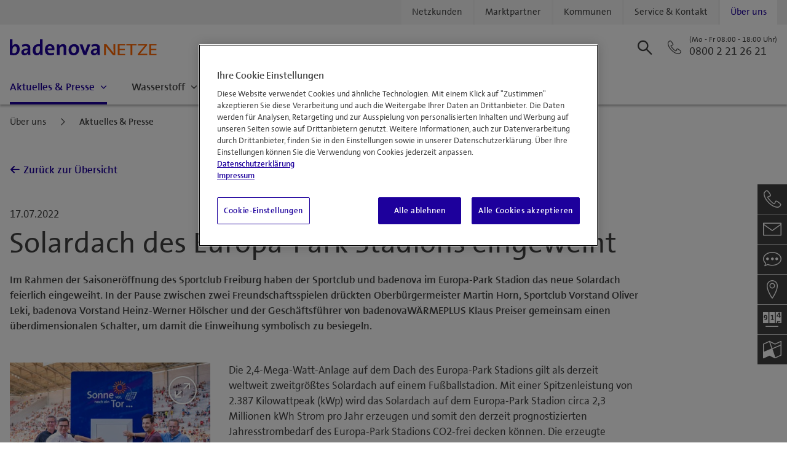

--- FILE ---
content_type: text/html;charset=UTF-8
request_url: https://badenovanetze.de/news/1080640_DE/solardach-des-europa-park-stadions-eingeweiht
body_size: 8084
content:




	


<!doctype html>
<html class="no-js" lang="DE"> 
	<head>	   
		
<meta charset="utf-8">
<meta http-equiv="x-ua-compatible" content="ie=edge">
<title>Solardach des Europa-Park Stadions eingeweiht</title>
			<!-- Google Tag Manager -->
			<script>(function(w,d,s,l,i){w[l]=w[l]||[];w[l].push({'gtm.start':
			new Date().getTime(),event:'gtm.js'});var f=d.getElementsByTagName(s)[0],
			j=d.createElement(s),dl=l!='dataLayer'?'&l='+l:'';j.async=true;j.src=
			'https://www.googletagmanager.com/gtm.js?id='+i+dl;f.parentNode.insertBefore(j,f);
			})(window,document,'script','dataLayer','GTM-WSFX7T9');</script>
			<!-- End Google Tag Manager -->		
	<meta name="description" content=" Im Rahmen der Saisoneröffnung des Sportclub Freiburg haben der Sportclub und badenova im Europa-Park Stadion das neue Solardach feierlich eingeweiht. In der Pause zwischen zwei Freundschaftsspielen drückten Oberbürgermeister Martin Horn, Sportclub Vorstand Oliver Leki, badenova Vorstand Heinz-Werner Hölscher und der Geschäftsführer von badenovaWÄRMEPLUS Klaus Preiser gemeinsam einen überdimensionalen Schalter, um damit die Einweihung symbolisch zu besiegeln. ">
	<meta name="robots" content="index,follow" />
<!-- Mobile viewport optimized: h5bp.com/viewport -->
<meta name="viewport" content="width=device-width, initial-scale=1.0">
<meta name="msapplication-tap-highlight" content="no">
<!-- do not detect phone numbers -->
<meta name="format-detection" content="telephone=no">

<!-- Twitter Card data -->
<meta name="twitter:card" content="summary" />
<meta name="twitter:site" content="@Badenova">
<meta name="twitter:title" content="Solardach des Europa-Park Stadions eingeweiht">
	<meta name="twitter:description" content=" Im Rahmen der Saisoneröffnung des Sportclub Freiburg haben der Sportclub und badenova im Europa-Park Stadion das neue Solardach feierlich eingeweiht. In der Pause zwischen zwei Freundschaftsspielen drückten Oberbürgermeister Martin Horn, Sportclub Vorstand Oliver Leki, badenova Vorstand Heinz-Werner Hölscher und der Geschäftsführer von badenovaWÄRMEPLUS Klaus Preiser gemeinsam einen überdimensionalen Schalter, um damit die Einweihung symbolisch zu besiegeln. ">
	<meta name="twitter:image:src" content="https://badenovanetze.de/mediapool/news/media/aktuelles_1/news_6/2022/Schalter_gedrueckt_TEXT_IMAGE_800.jpg?ts&#x3D;1658045812227">
<!-- Open Graph data -->
<meta property="og:title" content="Solardach des Europa-Park Stadions eingeweiht">
<meta property="og:type" content="article">
	<meta property="og:description" content=" Im Rahmen der Saisoneröffnung des Sportclub Freiburg haben der Sportclub und badenova im Europa-Park Stadion das neue Solardach feierlich eingeweiht. In der Pause zwischen zwei Freundschaftsspielen drückten Oberbürgermeister Martin Horn, Sportclub Vorstand Oliver Leki, badenova Vorstand Heinz-Werner Hölscher und der Geschäftsführer von badenovaWÄRMEPLUS Klaus Preiser gemeinsam einen überdimensionalen Schalter, um damit die Einweihung symbolisch zu besiegeln. ">
<meta property="og:url" content="https://badenovanetze.de/news/1080640_DE/solardach-des-europa-park-stadions-eingeweiht">
	<meta property="og:image" content="https://badenovanetze.de/mediapool/news/media/aktuelles_1/news_6/2022/Schalter_gedrueckt_TEXT_IMAGE_800.jpg?ts&#x3D;1658045812227">
<link rel="apple-touch-icon" sizes="180x180" href="https://static.badenova.de/1.106.0/resources/img/badenovanetze/apple-touch-icon.png">
<link rel="icon" type="image/png" sizes="32x32" href="https://static.badenova.de/1.106.0/resources/img/badenovanetze/favicon-32x32.png">
<link rel="icon" type="image/png" sizes="16x16" href="https://static.badenova.de/1.106.0/resources/img/badenovanetze/favicon-16x16.png">
<link rel="manifest" href="https://static.badenova.de/1.106.0/resources/img/badenovanetze/site.webmanifest">
<link rel="mask-icon" href="https://static.badenova.de/1.106.0/resources/img/badenovanetze/safari-pinned-tab.svg" color="#1D009C">
<link rel="shortcut icon" href="https://static.badenova.de/1.106.0/resources/img/badenovanetze/favicon.ico">
<meta name="msapplication-TileColor" content="#1D009C">
<meta name="msapplication-config" content="/static/browserconfig.xml">
<meta name="theme-color" content="#ffffff">
			<meta name="lap_filter" content="Pressemitteilungen"/>
		<link rel="canonical" href="https://badenovanetze.de/news/1080640_DE/solardach-des-europa-park-stadions-eingeweiht"/>
	    <!-- CSS: preload for the woff/woff2 fonts -->
<link rel="preload" as="font" href="https://static.badenova.de/1.106.0/resources/fonts/thesans/thesans.woff2" type="font/woff2" crossorigin="anonymous">
<link rel="preload" as="font" href="https://static.badenova.de/1.106.0/resources/fonts/thesans/thesans.woff" type="font/woff" crossorigin="anonymous">
<link rel="preload" as="font" href="https://static.badenova.de/1.106.0/resources/fonts/thesans/thesansBI.woff2" type="font/woff2" crossorigin="anonymous">
<link rel="preload" as="font" href="https://static.badenova.de/1.106.0/resources/fonts/thesans/thesansBI.woff" type="font/woff" crossorigin="anonymous">
<link rel="preload" as="font" href="https://static.badenova.de/1.106.0/resources/fonts/thesans/thesansB.woff2" type="font/woff2" crossorigin="anonymous">
<link rel="preload" as="font" href="https://static.badenova.de/1.106.0/resources/fonts/thesans/thesansB.woff" type="font/woff" crossorigin="anonymous">
<link rel="preload" as="font" href="https://static.badenova.de/1.106.0/resources/fonts/thesans/thesansI.woff2" type="font/woff2" crossorigin="anonymous">
<link rel="preload" as="font" href="https://static.badenova.de/1.106.0/resources/fonts/thesans/thesansI.woff" type="font/woff" crossorigin="anonymous">
<link rel="preload" as="font" href="https://static.badenova.de/1.106.0/resources/fonts/icons/Icons.woff" type="font/woff" crossorigin="anonymous">
<!-- CSS: implied media=all -->
<!-- CSS should be concatenated and minified in production use -->
<!-- The following files are merged into resources/css/styles.all.min.css -->
<link rel="stylesheet" href="https://static.badenova.de/1.106.0/resources/css/styles.all.badenovanetze.min.css">
<!-- The following files are merged into resources/css/styles.print.min.css -->
<link rel="stylesheet" href="https://static.badenova.de/1.106.0/resources/css/styles.print.min.css" media="print">
<script type="text/javascript">	var global = global || {};	global.configuration = {data: {page: {},global: {}}};	global.configuration.data.staticResourcesBase = 'https://static.badenova.de/1.106.0/resources/';		global.configuration.data.trackingkey = 'a4750d59ae22caf9';		global.configuration.data.trackingurl = /badenovanetze\.de$/;	var pagetype = null;	global.configuration.data.trackingPageType = pagetype;	global.configuration.data.trackingstartpage = false;	global.configuration.data.page_403 = false;	global.configuration.data.page_404 = false;	global.configuration.data.page_500 = false;</script><!-- OneTrust Cookie-Einwilligungshinweis – Anfang für badenovanetze.de -->  <script src="https://cdn.cookielaw.org/scripttemplates/otSDKStub.js" data-document-language="true" type="text/javascript" charset="UTF-8" data-domain-script="5ef90829-2ac2-40aa-89ad-7cb6374ea497" ></script> <script type="text/javascript"> function OptanonWrapper() { } </script> <!-- OneTrust-Cookie-Einwilligungshinweis – Ende für badenovanetze.de --><script src="https://static.badenova.de/1.106.0/resources/js/scripts.head.all.min.js"></script><script type="text/javascript">	biotope.configuration.set('data.staticResourcesBase', 'https://static.badenova.de/1.106.0/resources/');						</script></head>
<body role="document" class="">
			<!-- Google Tag Manager (noscript) --> 
			<noscript>
				<iframe src="https://www.googletagmanager.com/ns.html?id=GTM-WSFX7T9" height="0" width="0" style="display:none;visibility:hidden"></iframe>
			</noscript> 
			<!-- End Google Tag Manager (noscript) -->
	<div class="wrapper layout--default">
        <!-- NO INDEX --> 
	
<header class="header header--sticky header--meta header__outer header--nav">
	<div class="header__meta">
		<div class="header__metaContent row column">
			<div class="module-meta-navigation">
				<ul>
					<li>
						<a data-target="520099" href="/" itemprop="url">
							Netzkunden
						</a>
					</li>
					<li>
						<a data-target="520100" href="/marktpartner/" itemprop="url">
							Marktpartner
						</a>
					</li>
					<li>
						<a data-target="521113" href="/kommunen/" itemprop="url">
							Kommunen
						</a>
					</li>
					<li>
						<a data-target="521818" href="/service/" itemprop="url">
							Service &amp; Kontakt
						</a>
					</li>
					<li class="active">
						<span>
							Über uns
						</span>
					</li>
				</ul>
			</div>
		</div>
	</div>
	<div class="header__main">
		<div class="header__mainContent row column">
			<div class="header__logo">
	<a href="/" class="logo">                            
		<img src="/static/logo.svg?ts=1683534734819" alt="badenovaNETZE GmbH"/>
	</a>
			</div>
			<div class="header__features">
							<div class="header__toggle header__toggle-search header__icon toggle__flyout" data-flyout="headerSearch">
								<i class="headerSearch__open icon-magnifier"></i>
							</div>
<div class="header__phone header__icon">
	<i class="headerPhone__open icon-phone"></i>
	<div>
		<span>(Mo - Fr 08:00 - 18:00 Uhr)</span>
			<a href="tel:0800 2 21 26 21">0800 2 21 26 21</a>
	</div>
</div>
					<div class="header__toggle header__toggle-contact header__icon toggle__flyout" data-flyout="headerContact">
						<i class="headerContact__open icon-phone-mail"></i>
					</div>
					<div class="header__toggle header__toggle-menu header__icon toggle__flyout" data-flyout="headerMenu">
						<i class="headerMenu__open icon-menu"></i>
					</div>
			</div>
<div class="header__links">
	<!-- Duplicate sticky logo for scrolled view -->
	<a href="/" class="logo">                            
		<img src="/static/logo.svg?ts=1683534734819" alt="badenovaNETZE GmbH"/>
	</a>
	<div class="module-main-nav-links">
		<ul class="list-group" itemscope="" itemtype="http://schema.org/SiteNavigationElement">
					<li class="list-group-item">
							<a href="/ueber-uns/aktuelles-presse/" itemprop="url" class="button button--link button--menu toggle__flyout button--active" data-flyout="headerMenu" data-content="520959">
								<span class="button__content" itemprop="name">
									Aktuelles &amp; Presse
								</span>
							</a>
					</li>
					<li class="list-group-item">
							<a href="/ueber-uns/wasserstoff/" itemprop="url" class="button button--link button--menu toggle__flyout" data-flyout="headerMenu" data-content="607974">
								<span class="button__content" itemprop="name">
									Wasserstoff
								</span>
							</a>
					</li>
					<li class="list-group-item">
							<a href="/ueber-uns/versorgungsnetze/" itemprop="url" class="button button--link button--menu toggle__flyout" data-flyout="headerMenu" data-content="521685">
								<span class="button__content" itemprop="name">
									Versorgungsnetze
								</span>
							</a>
					</li>
					<li class="list-group-item">
							<a href="/ueber-uns/karriere-bei-badenovanetze/" itemprop="url" class="button button--link">
								<span class="button__content" itemprop="name">
									Karriere
								</span>
							</a>
					</li>
					<li class="list-group-item">
							<a href="https://www.badenova.de/blog/" itemprop="url" class="button button--link">
								<span class="button__content" itemprop="name">
									Blog
								</span>
							</a>
					</li>
		</ul>
	</div>
</div>
		</div>
	</div>
	<div class="header__flyout">
			<div class="header__flyoutSection headerSearch" id="headerSearch">
				<div class="row column">
					<form action="/suche/" method="get">
						<input class="headerSearch__input" type="search" placeholder="Suchbegriff eingeben" value="" name="query" id="search_keyword1">
						<input class="headerSearch__submit" type="submit">
					</form>
					<i class="headerSearch__arrow icon-arrow-right"></i>
				</div>
			</div>
		<div class="header__flyoutSection headerMenu" id="headerContact">
			<!-- The contents of headerContact are injected dynamically from jquery.stickyToolbar.js -->
		</div>
			<div class="header__flyoutSection headerMenu headerSlide" id="headerMenu">
	<nav role="navigation" aria-label="Meta" class="headerSlide__left">
		<div class="module-meta-navigation">
			<ul>
					<li>
						<a data-target="520099" href="/" itemprop="url">
							Netzkunden
						</a>
					</li>
					<li>
						<a data-target="520100" href="/marktpartner/" itemprop="url">
							Marktpartner
						</a>
					</li>
					<li>
						<a data-target="521113" href="/kommunen/" itemprop="url">
							Kommunen
						</a>
					</li>
					<li>
						<a data-target="521818" href="/service/" itemprop="url">
							Service &amp; Kontakt
						</a>
					</li>
					<li class="active">
						<span>
							Über uns
						</span>
					</li>
			</ul>
		</div>
	</nav>
<!-- header_main_nav -->
<nav role="navigation" aria-label="Main" itemscope="" itemtype="http://schema.org/SiteNavigationElement" class="headerSlide__main">
					<div class="headerMenu__section headerMenu__section--active" id="520958">
						<span class="headerSlide__toggle-left">
							Über uns
						</span>
<!-- header_nav_1 520958 -->
<ul class="headerMenu__list">
					<li>
						<a href="/ueber-uns/aktuelles-presse/" class="headerMenu__link headerMenu__link--menu" itemprop="url">
							Aktuelles &amp; Presse
						</a>
<!-- header_nav_2 520959 -->
<div class="headerMenu__collapse" id="520959">
	<div class="row column">
		<div class="headerMenu__menu">
					<div class="headerMenu__linkGroup">
								<ul>
									<li>
										<a href="/ueber-uns/aktuelles-presse/news/" itemprop="url">
											News
										</a>
									</li>
								</ul>
					</div>
					<div class="headerMenu__linkGroup">
								<ul>
									<li>
										<a href="/ueber-uns/aktuelles-presse/zertifikate/" itemprop="url">
											Zertifikate
										</a>
									</li>
								</ul>
					</div>
					<div class="headerMenu__linkGroup">
								<ul>
									<li>
										<a href="/ueber-uns/aktuelles-presse/gleichbehandlungsprogramm/" itemprop="url">
											Gleichbehandlungsprogramm
										</a>
									</li>
								</ul>
					</div>
		</div>
	</div>
</div>
					</li>
					<li>
						<a href="/ueber-uns/wasserstoff/" class="headerMenu__link headerMenu__link--menu" itemprop="url">
							Wasserstoff
						</a>
<!-- header_nav_2 607974 -->
<div class="headerMenu__collapse" id="607974">
	<div class="row column">
		<div class="headerMenu__menu">
					<div class="headerMenu__linkGroup">
								<ul>
									<li>
										<a href="/ueber-uns/wasserstoff/" itemprop="url">
											Wasserstoff
										</a>
									</li>
								</ul>
					</div>
					<div class="headerMenu__linkGroup">
								<ul>
									<li>
										<a href="/projekt-h2-hochrhein/" itemprop="url">
											Projekt H2@Hochrhein
										</a>
									</li>
								</ul>
					</div>
					<div class="headerMenu__linkGroup">
								<ul>
									<li>
										<a href="/rhyn-interco/" itemprop="url">
											Projekt RHYn Interco
										</a>
									</li>
								</ul>
					</div>
		</div>
	</div>
</div>
					</li>
					<li>
						<a href="/ueber-uns/versorgungsnetze/" class="headerMenu__link headerMenu__link--menu" itemprop="url">
							Versorgungsnetze
						</a>
<!-- header_nav_2 521685 -->
<div class="headerMenu__collapse" id="521685">
	<div class="row column">
		<div class="headerMenu__menu">
					<div class="headerMenu__linkGroup">
							<h5>Unsere Netze</h5>
<!-- header_nav_3 529984 -->
<ul>
					<li>
						<a href="/ueber-uns/versorgungsnetze/" itemprop="url">
							Versorgungsnetze im Überblick
						</a>
					</li>
</ul>
					</div>
					<div class="headerMenu__linkGroup">
							<h5>Strom</h5>
<!-- header_nav_3 521678 -->
<ul>
					<li>
						<a href="/ueber-uns/versorgungsnetze/stromnetz/" itemprop="url">
							Veröffentlichungen Strom
						</a>
					</li>
</ul>
					</div>
					<div class="headerMenu__linkGroup">
							<h5>Erdgas</h5>
<!-- header_nav_3 521677 -->
<ul>
					<li>
						<a href="/ueber-uns/versorgungsnetze/erdgasnetz/" itemprop="url">
							Veröffentlichungen Erdgas
						</a>
					</li>
</ul>
					</div>
					<div class="headerMenu__linkGroup">
							<h5>Wasser</h5>
<!-- header_nav_3 521862 -->
<ul>
					<li>
						<a href="/ueber-uns/versorgungsnetze/wasserversorgung/" itemprop="url">
							Wasserversorgung
						</a>
					</li>
</ul>
					</div>
					<div class="headerMenu__linkGroup">
							<h5>Umwelt</h5>
<!-- header_nav_3 529989 -->
<ul>
					<li>
						<a href="/ueber-uns/versorgungsnetze/umweltschutz-umweltmanagement/" itemprop="url">
							Umweltschutz &amp; Umweltmanagement
						</a>
					</li>
</ul>
					</div>
		</div>
	</div>
</div>
					</li>
					<li>
						<a href="/ueber-uns/karriere-bei-badenovanetze/" class="headerMenu__link" itemprop="url">
							Karriere
						</a>
<!-- header_nav_2 521174 -->
<div class="headerMenu__collapse" id="521174">
	<div class="row column">
		<div class="headerMenu__menu">
		</div>
	</div>
</div>
					</li>
					<li>
						<a href="https://www.badenova.de/blog/" class="headerMenu__link" itemprop="url">
							Blog
						</a>
<!-- header_nav_2 534547 -->
<div class="headerMenu__collapse" id="534547">
	<div class="row column">
		<div class="headerMenu__menu">
		</div>
	</div>
</div>
					</li>
</ul>
					</div>
</nav>
			</div>
	</div>
</header>
        <!-- INDEX -->
        <main class="content">	
        	<article>
		<div class="breadcrumbs">
			<ul class="breadcrumbs__list" itemscope itemtype="http://schema.org/BreadcrumbList">
					<li class="breadcrumbs__item" itemprop="itemListElement" itemscope itemtype="http://schema.org/ListItem">
						<meta itemprop="position" content="1" />
						<a class="breadcrumbs__link" itemprop="item" href="/ueber-uns/">
							<span itemprop="name">
								Über uns
							</span>
						</a>
					</li>
					<li class="breadcrumbs__item" itemprop="itemListElement" itemscope itemtype="http://schema.org/ListItem">
						<meta itemprop="position" content="2" />
						<a class="breadcrumbs__link" itemprop="item" href="/ueber-uns/aktuelles-presse/">
							<span itemprop="name">
								Aktuelles &amp; Presse
							</span>
						</a>
					</li>
			</ul>
		</div>
							 	<div class="row" data-news-id="1080640_DE" data-news-name="Solardach des Europa-Park Stadions eingeweiht">
    <div class="columns large-10">
    <div class="component has-h1">
			<!-- NO INDEX -->
				<a class="overline--back" href="/ueber-uns/aktuelles-presse/news/" >Zurück zur Übersicht</a>
			<h5 class="overline">17.07.2022</h5>
            <h1>Solardach des Europa-Park Stadions eingeweiht</h1>
	</div>
        <!-- INDEX -->
        <div class="component leadtext">
			<p> Im Rahmen der Saisoneröffnung des Sportclub Freiburg haben der Sportclub und badenova im Europa-Park Stadion das neue Solardach feierlich eingeweiht. In der Pause zwischen zwei Freundschaftsspielen drückten Oberbürgermeister Martin Horn, Sportclub Vorstand Oliver Leki, badenova Vorstand Heinz-Werner Hölscher und der Geschäftsführer von badenovaWÄRMEPLUS Klaus Preiser gemeinsam einen überdimensionalen Schalter, um damit die Einweihung symbolisch zu besiegeln. </p>
		</div>
		
			
			
				
					<div class="component copy">
						
						
							<figure class="figure
								
									
								
								
								figure--33">
								
								<span class="picture picture--zoomable" data-class="img-responsive" data-alt="Solardach des Europa-Park Stadions eingeweiht" data-container="figure">
									
										<img
		                            		class="img-responsive"
		                            		src="/mediapool/news/media/aktuelles_1/news_6/2022/Schalter_gedrueckt_TEXT_IMAGE_200.jpg?ts&#x3D;1658045812227"
		                            		alt="Der große Augenblick: Per Schalterdruck wird symbolisch das Solardach eingeweiht.">
			                            		<span data-src="/mediapool/news/media/aktuelles_1/news_6/2022/Schalter_gedrueckt_TEXT_IMAGE_400.jpg?ts&#x3D;1658045812227" data-min-width="200"></span>
		                                		<span data-src="/mediapool/news/media/aktuelles_1/news_6/2022/Schalter_gedrueckt_TEXT_IMAGE_800.jpg?ts&#x3D;1658045812227" data-min-width="400"></span>
		                                		<span data-src="/mediapool/news/media/aktuelles_1/news_6/2022/Schalter_gedrueckt_TEXT_IMAGE_1000.jpg?ts&#x3D;1658045812227" data-min-width="800"></span>
		                                		<span data-src="/mediapool/news/media/aktuelles_1/news_6/2022/Schalter_gedrueckt_TEXT_IMAGE_1400.jpg?ts&#x3D;1658045812227" data-min-width="1000"></span>
		                                		<span data-src="/mediapool/news/media/aktuelles_1/news_6/2022/Schalter_gedrueckt_TEXT_IMAGE_2800.jpg?ts&#x3D;1658045812227" data-min-width="1400"></span>
									
								</span>
								
								<figcaption>Der große Augenblick: Per Schalterdruck wird symbolisch das Solardach eingeweiht.</figcaption>
							</figure>
						
						<p>Die 2,4-Mega-Watt-Anlage auf dem Dach des Europa-Park Stadions gilt als derzeit weltweit zweitgrößtes Solardach auf einem Fußballstadion. Mit einer Spitzenleistung von 2.387 Kilowattpeak (kWp) wird das Solardach auf dem Europa-Park Stadion circa 2,3 Millionen kWh Strom pro Jahr erzeugen und somit den derzeit prognostizierten Jahresstrombedarf des Europa-Park Stadions CO2-frei decken können. Die erzeugte Menge entspricht ungefähr dem Bedarf von 1.600 Haushalten, wie Klaus Preiser dem Publikum im Rahmen einer moderierten Talkrunde vom Stadionrasen aus erklärte. </p><p>Die Zeremonie fand in der Spielpause zwischen den Begegnungen des SC Freiburg - gegen den spanischen Erstligisten Rayo Vallecano (3:0) und dem französischen Erstligisten Stade Rennes (1:0) statt. </p><p>badenova Vorstand Hölscher versprach dabei: „Mit diesem Solarkraftwerk fügen wir als Energie- und Umweltpartner des Sport-Club unserer langjährigen Zusammenarbeit ein neues, aufregendes Kapitel hinzu. Wir zeigen, dass Solarenergie ein wesentlicher Baustein der Energiezukunft ist. Um sowohl den hohen Nachhaltigkeitsansprüchen der Stadt Freiburg und des Sport-Club als auch unserem eigenen Anspruch nachzukommen, haben wir dabei bewusst auf Hochleistungsmodule gesetzt, die in Deutschland hergestellt werden.“ Weitere Einzelheiten dazu in der <a href="/mediapool/news/media/aktuelles_1/news_6/2022/dokumente_5/PM_Einweihung_Solardach_Saisoneroeffnung_final.pdf" title="(Lädt eine Datei herunter)">gemeinsamen Pressemitteilung (PDF, 135KB)</a> von Sportclub und badenova.</p>
					</div>
				
				
					
				
			
			
				
		
			
			
				
					<div class="component copy">
						
						
							<figure class="figure
								
									
										
									
								
								
								">
								
								<span class="picture picture--zoomable" data-class="img-responsive" data-alt="Solardach des Europa-Park Stadions eingeweiht" data-container="figure">
									
										<img
		                            		class="img-responsive"
		                            		src="/mediapool/news/media/aktuelles_1/news_6/2022/Dach_im_Sonnenuntergang_TEXT_IMAGE_200.jpg?ts&#x3D;1658045735590"
		                            		alt="Das Solardach des Europa-Park Stadions im Sonnenuntergang. ">
			                            		<span data-src="/mediapool/news/media/aktuelles_1/news_6/2022/Dach_im_Sonnenuntergang_TEXT_IMAGE_400.jpg?ts&#x3D;1658045735590" data-min-width="200"></span>
		                                		<span data-src="/mediapool/news/media/aktuelles_1/news_6/2022/Dach_im_Sonnenuntergang_TEXT_IMAGE_800.jpg?ts&#x3D;1658045735590" data-min-width="400"></span>
		                                		<span data-src="/mediapool/news/media/aktuelles_1/news_6/2022/Dach_im_Sonnenuntergang_TEXT_IMAGE_1000.jpg?ts&#x3D;1658045735590" data-min-width="800"></span>
		                                		<span data-src="/mediapool/news/media/aktuelles_1/news_6/2022/Dach_im_Sonnenuntergang_TEXT_IMAGE_1400.jpg?ts&#x3D;1658045735590" data-min-width="1000"></span>
		                                		<span data-src="/mediapool/news/media/aktuelles_1/news_6/2022/Dach_im_Sonnenuntergang_TEXT_IMAGE_2800.jpg?ts&#x3D;1658045735590" data-min-width="1400"></span>
									
								</span>
								
								<figcaption>Das Solardach des Europa-Park Stadions im Sonnenuntergang. </figcaption>
							</figure>
						
						
					</div>
				
				
					
				
			
			
				
		
	</div>
</div>
			</article>
        </main>
        <!-- NO INDEX -->
			<footer class="footer">
	          <div class="footer__container footer__links">		
	            <div class="row">			
	              <!-- Footer Navigation -->
		<div class="medium-4 large-3 columns">	      <div class="h4"><a href="/">Netzkunden</a></div>	      <div class="list list--link"><ul>	      <li><a href="/netzkunden/netzanschluss/">Hausanschluss</a></li>	      <li><a href="/netzkunden/einspeiser/">Einspeiser</a></li>	      <li><a href="/netzkunden/zaehler-messwesen/">Zähler &amp; Messwesen</a></li>	      <li><a href="/netzkunden/brennwerte/">Brennwerte</a></li>	      <li><a href="/netzkunden/trafostationen/">Industrieservices</a></li>	      <li><a href="/netzkunden/kundenportal/">Kundenportal</a></li>	      </ul></div></div><div class="medium-4 large-3 columns">	      <div class="h4"><a href="/marktpartner/">Marktpartner</a></div>	      <div class="list list--link"><ul>	      <li><a href="/marktpartner/bauherren/">Bauherren</a></li>	      <li><a href="/marktpartner/branchenservice/">Branchenservice</a></li>	      <li><a href="/marktpartner/lieferanten/">Lieferanten</a></li>	      <li><a href="/marktpartner/architekten-und-planer/">Architekten und Planer</a></li>	      <li><a href="/marktpartner/toeb/">TÖB</a></li>	      <li><a href="/marktpartner/installateursverzeichnis/">Installateursverzeichnis</a></li>	      </ul></div></div><div class="medium-4 large-3 columns">	      <div class="h4"><a href="/kommunen/">Kommunen</a></div>	      <div class="list list--link"><ul>	      <li><a href="/kommunen/dienstleistungen/">Dienstleistungen</a></li>	      <li><a href="/kommunen/iot/">IoT</a></li>	      <li><a href="/kommunen/kommunales-portal/">Kommunales Portal</a></li>	      <li><a href="/kommunen/innovationsfonds/">Innovationsfonds</a></li>	      <li><a href="/kommunen/klimaschutz/klimaschutz-uebersicht/">Klimaschutz</a></li>	      </ul></div></div><div class="medium-4 large-3 columns">	      <div class="h4"><a href="/service/">Service &amp; Kontakt</a></div>	      <div class="list list--link"><ul>	      <li><a href="/service/zaehlerstand-melden/">Services</a></li>	      <li><a href="/ueber-uns/kontakt/">Kontakt</a></li>	      <li><a href="/energie-lexikon/">Energie-Lexikon</a></li>	      <li><a href="/service/baustellen/">Baustellen</a></li>	      </ul></div></div><div class="medium-4 large-3 columns">	      <div class="h4"><a href="/ueber-uns/">Über uns</a></div>	      <div class="list list--link"><ul>	      <li><a href="/ueber-uns/aktuelles-presse/">Aktuelles &amp; Presse</a></li>	      <li><a href="/ueber-uns/wasserstoff/">Wasserstoff</a></li>	      <li><a href="/ueber-uns/versorgungsnetze/">Versorgungsnetze</a></li>	      <li><a href="/ueber-uns/karriere-bei-badenovanetze/">Karriere</a></li>	      <li><a href="https://www.badenova.de/blog/">Blog</a></li>	      </ul></div></div>	              <div class="medium-12 large-3 columns footer--offset">				
	                <div class="row">	
	                  <div class="medium-4 large-12 columns">						
	                  	<div class="h4">
	                  		<a href="
https://wasser.badenovanetze.de" target="_blank" rel="noopener">Wasser</a>
			            </div>
	                    <span class="subline">Informationen rund ums Thema Wasser finden Sie auf 
	                  	   
<a href="https://wasser.badenovanetze.de"
class=" link--external"
target="_blank" rel="noopener">https://wasser.badenovanetze.de</a>
	                    </span>					
	                  </div>	
		                  <div class="medium-4 large-12 columns">						
		                  	<div class="h4">Besuchen Sie uns auf:</div>                        
		                	<div class="component sharing sharing--footer">
		                		<ul>
				                	<li>
										<div class="sharing__icon sharing__icon--hasFlyout icon-somefacebook">
										</div>
										<div class="sharing__flyout">
						                			<a 
						                				href="
		
	https://www.facebook.com/badenovaAG/
 " 
						                				data-label="badenova Unternehmensseite"
						                				title="badenova Unternehmensseite"
						                				target="_blank" rel="noopener"
						                				class="icon-somefacebook"
						                			>
						                			badenova Unternehmensseite		           
						                			</a>
						                			<a 
						                				href="
		
	https://www.facebook.com/badenova.Ausbildung/
 " 
						                				data-label="badenova Ausbildung"
						                				title="badenova Ausbildung"
						                				target="_blank" rel="noopener"
						                				class="icon-somefacebook"
						                			>
						                			badenova Ausbildung		           
						                			</a>
										</div>
									</li>
				                	<li>
										<div class="sharing__icon sharing__icon--hasFlyout icon-someinstagram">
										</div>
										<div class="sharing__flyout">
						                			<a 
							                			href="
		
	https://www.instagram.com/badenova_official/
 " 
							                			data-label="badenova_official"
							                			title="badenova_official"
							                			target="_blank" rel="noopener"
							                			class="icon-someinstagram"
						                			>
						                			badenova_official		           
						                			</a>
						                			<a 
							                			href="
		
	https://www.instagram.com/energievoll_blog/?hl=de 
 " 
							                			data-label="ENERGIEVOLL"
							                			title="ENERGIEVOLL"
							                			target="_blank" rel="noopener"
							                			class="icon-someinstagram"
						                			>
						                			ENERGIEVOLL		           
						                			</a>
										</div>
									</li>
				                	<li>
													<a 
														href="
		
	https://www.badenova.de/blog/
 " 
														data-label="Blog ENERGIEVOLL"
														title="Blog ENERGIEVOLL"
														target="_blank" rel="noopener"
														class="sharing__icon icon-someblog"
													>
													</a>
									</li>
				                	<li>
													<a 
														href="
		
	https://www.youtube.com/channel/UCydF7lNcAOmgHGrocFiecZQ
 " 
														data-label="YouTube"
														title="YouTube"
														target="_blank" rel="noopener"
														class="sharing__icon icon-someyoutube"
													>
													</a>
									</li>
				                	<li>
													<a 
														href="
		
	https://www.xing.com/pages/badenova
 " 
														data-label="XING"
														title="XING"
														target="_blank" rel="noopener"
														class="sharing__icon icon-somexing"
													>
													</a>
									</li>
				                	<li>
													<a 
														href="
		
	https://www.kununu.com/de/badenova1
 " 
														data-label="kununu"
														title="kununu"
														target="_blank" rel="noopener"
														class="sharing__icon icon-somekununu"
													>
													</a>
									</li>
				                	<li>
													<a 
														href="
		
	https://de.linkedin.com/company/badenova-ag-&-co-kg
 " 
														data-label="LinkedIn"
														title="LinkedIn"
														target="_blank" rel="noopener"
														class="sharing__icon icon-somelinkedin"
													>
													</a>
									</li>
								</ul>
		                	</div> 				
		                  </div>	
	                  	<div class="large-12 columns">
		                  		<a target="_blank"  href="
https://www.co2neutralwebsite.de/crt/dispcust/c/6026/l/4" rel="noopener">
		                  			<img loading="lazy" class="footer__logo" src="/content-medien/ueber-badenovanetze/badenovanetze-co2-neutrale-webseite.png" alt="CO₂ neutrale Website Logo" title="CO₂ neutrale Website" />
		                  		</a>
	                  	</div>
	                </div>			
	              </div>		 
	            </div>	
	        </div>	
	<div class="footer__container footer__container__bottom">
        <div class="row">
        	<div class="footer__legals">
        		<ul>
        					<li>			
	<a 	href="/sonderseiten/rechtliche-hinweise/" 
		title="Impressum">Impressum
	</a>
</li>
        					<li>			
	<a 	href="/sonderseiten/rechtliche-hinweise/datenschutz.jsp" 
		title="Datenschutz">Datenschutz
	</a>
</li>
        					<li>			
	<a 	href="/sonderseiten/rechtliche-hinweise/urheberrecht.jsp" 
		title="Urheberrecht">Urheberrecht
	</a>
</li>
        					<li>			
	<a 	href="/sonderseiten/rechtliche-hinweise/haftungsausschluss.jsp" 
		title="Haftungsausschluss">Haftungsausschluss
	</a>
</li>
        		</ul>
        	</div>
        	<div class="footer__publisher">
	        		<span>&copy;&nbsp;2026&nbsp;badenovaNETZE GmbH</span>
	        		<span><a href="https://www.badenova.de/">Ein Unternehmen von badenova</a></span>
        	</div>
        </div>
	</div>	
</footer>   
	</div>
    	<ul class="toolbar">		<li class="toolbar__item">
	<div class="toolbar__icon icon-phone">
		<span class="sr-only">Kundenservice</span>
	</div>
	<div class="toolbar__content">
		<div class="toolbar__header">
			<div class="h2">Kundenservice</div>
		</div>
	<div class="toolbar__details"><p><strong>Kostenlose Servicenummer</strong><br><span class="large-font-for-medium"><a href="tel:0800 2 21 26 21">0800 2 21 26 21</a></span><br>Am Telefon begrüßt Sie unsere smarte Assistenz „Kai“ – für eine schnelle und unkomplizierte Hilfe.</p><p><strong>Mo - Fr: </strong>08:00 - 18:00 Uhr</p><p><strong>Fax:</strong> 0761 50 82 83</p><p><strong>Aus dem Ausland:</strong> <a href="tel:+49 761 279-3389">+49 761 279-3389</a></p><p><strong>Entstörungsdienst:</strong> <a href="tel:0800 2 767 767">0800 2 767 767</a>*<br>*kostenlose Servicenummer (24/7)</p></div>
</li>		<li class="toolbar__item">
	<div class="toolbar__icon icon-mail_thin">
		<span class="sr-only">Schreiben Sie uns</span>
	</div>
	<div class="toolbar__content">
		<div class="toolbar__header">
			<div class="h2">Schreiben Sie uns</div>
		</div>
	<div class="toolbar__details"><p>Haben Sie Fragen oder Anliegen, die Sie uns gerne mitteilen möchten?</p><p><strong>Senden Sie uns eine E-Mail an</strong><br><a href="mailto:service@badenovanetze.de">service@badenovanetze.de</a></p><p><strong>Oder nutzen Sie unser Rückruf-Formular</strong><br><a href="/ueber-uns/kontakt/rueckrufservice/"
title="Rückruf-Formular">Rückruf-Formular</a></p></div>
</li>		<li class="toolbar__item">
	<div class="toolbar__icon icon-message">
		<span class="sr-only">Messenger Dienste</span>
	</div>
	<div class="toolbar__content">
		<div class="toolbar__header">
			<div class="h2">Messenger Dienste</div>
		</div>
	<div class="toolbar__details"><p><strong>Whats App</strong><br><span class="large-font-for-medium"><a href="tel:0160 58 37 947">0160 58 37 947</a></span></p><p><strong>Threema-ID</strong><br><span class="large-font-for-medium">UBZ6CDAN</span></p><p>Während der Servicezeiten<br>Mo - Fr: 08:00 - 18:00 Uhr<br><a href="/ueber-uns/kontakt/messenger-dienste/"
title="Zur Anleitung">Zur Anleitung</a></p></div>
</li>		<li class="toolbar__item">
	<div class="toolbar__icon icon-mapmarker">
		<span class="sr-only">Standort</span>
	</div>
	<div class="toolbar__content">
		<div class="toolbar__header">
			<div class="h2">Standort</div>
		</div>
	<div class="toolbar__details">
			<select 
				class="selectbox toolbar__select" 
				data-options-url="/technische-seiten/standorte-json.json" 
				placeholder="Bitte wählen Sie einen Standort">
				<option selected="selected" value="" disabled></option>
				<option value="FR">Standort Freiburg</option>
			</select>
			<div class="toolbar__result"></div>
	</div>
</li>		<li class="toolbar__item">
	<div class="toolbar__icon icon-reading">
		<span class="sr-only">Zählerstand melden</span>
	</div>
	<div class="toolbar__content">
		<div class="toolbar__header">
			<div class="h2">Zählerstand melden</div>
		</div>
	<div class="toolbar__details"><p>
	<div class="toolbar__checklist"><ul><li>Zählerstand Erdgas</li><li>Zählerstand Strom</li><li>Zählerstand Einspeisung Strom</li><li>Zählerstand Einspeisung Strom mit Selbstverbrauch</li></ul></div>
</p><p><div class="cta">

<a
href="/service/zaehlerstand-melden/"
class="button button--orange "
>Zur Zählerstandseingabe</a>
</div></p></div>
</li>		<li class="toolbar__item">
	<div class="toolbar__icon icon-regiodata_thin">
		<span class="sr-only">Leitungsauskunft</span>
	</div>
	<div class="toolbar__content">
		<div class="toolbar__header">
			<div class="h2">Leitungsauskunft</div>
		</div>
	<div class="toolbar__details"><p>
	<div class="toolbar__checklist"><ul><li>Mit planSERVICE von regioDATA erhalten Sie online kostenlose Leitungsauskünfte.</li></ul></div>
</p><p><div class="cta">

<a
href="https://planservice.regiodata-service.de/"
class="button button--orange button__external"
target="_blank" rel="noopener"
>Zum Planservice</a>
</div></p></div>
</li></ul><script src="/static/configuration.js?ts=1751283667601"></script>
<script src="https://static.badenova.de/1.106.0/resources/js/scripts.all.min.js"></script>
<script type="text/javascript" src="https://static.badenova.de/1.106.0/resources/js/vendor/iframeResizer.contentWindow.min.js"></script>
<script>
	global.conditionalLoader.add(global.configuration.get('conditionalLoaderFrameworkDefaults'));
    global.conditionalLoader.exec();
</script>
<!-- QB9GgKiX2GnlQQzd7XIn -->
  </body>
</html>

--- FILE ---
content_type: image/svg+xml
request_url: https://badenovanetze.de/static/logo.svg?ts=1683534734819
body_size: 5001
content:
<svg width="239" height="26" viewBox="0 0 239 26" fill="none" xmlns="http://www.w3.org/2000/svg">
<path d="M8.28533 11.3333C5.76007 11.3333 4.30241 14.2454 4.30241 17.1575V22.246C5.01363 22.4561 5.79585 22.5615 6.82712 22.5615C9.56523 22.5615 11.4849 20.8771 11.4849 16.4209C11.4849 13.0872 10.4537 11.3333 8.28533 11.3333ZM6.47185 25.9294C3.94715 25.9294 1.99111 25.6841 0 25.1229V1.38073e-05H4.30241V7.68365C4.30241 8.73619 4.19578 10.1399 4.018 11.0527L4.05378 11.088C4.94264 9.05256 6.96911 7.82431 9.49381 7.82431C13.6896 7.82431 16.0007 10.8064 16.0007 16.0003C16.0007 21.9297 12.5163 25.9294 6.47185 25.9294Z" fill="#1D009C"/>
<path d="M29.0106 17.7187C24.1394 17.7187 22.8243 18.9823 22.8243 20.5265C22.8243 21.7538 23.6773 22.702 25.064 22.702C27.4105 22.702 29.0106 20.4912 29.0106 18.2458V17.7187ZM29.3306 25.6141C29.3306 24.5616 29.3306 23.4733 29.509 22.5614H29.4374C28.5843 24.5263 26.4149 25.9647 23.7483 25.9647C20.619 25.9647 18.6989 23.8945 18.6989 21.0525C18.6989 16.9821 22.7169 14.9466 29.0106 14.9466V14.0001C29.0106 12.0699 28.1217 11.0527 25.455 11.0527C23.855 11.0527 21.8996 11.5787 20.4772 12.2805L19.6592 8.94732C21.4727 8.28024 23.8907 7.789 26.202 7.789C31.7135 7.789 33.313 10.0698 33.313 13.6842V21.0172C33.313 22.4914 33.313 24.1752 33.4198 25.6141H29.3306" fill="#1D009C"/>
<path d="M48.9184 11.5086C48.0659 11.298 47.2479 11.2281 46.3943 11.2281C43.6567 11.2281 41.7359 12.9117 41.7359 17.3681C41.7359 20.7018 42.7321 22.4914 44.9366 22.4914C47.4608 22.4914 48.9184 19.5435 48.9184 16.5609V11.5086ZM49.1676 25.6141C49.1676 24.7369 49.2391 23.5439 49.4168 22.5967L49.3458 22.5614C48.3854 24.5963 46.3943 26 43.6919 26C39.3894 26 37.2206 22.8073 37.2206 17.7898C37.2206 11.8593 40.7052 7.8596 46.5363 7.8596C47.3189 7.8596 48.1011 7.92953 48.9184 7.99959V-5.82655e-07H53.1857V25.6141H49.1676Z" fill="#1D009C"/>
<path d="M65.0937 10.9464C63.1377 10.9464 61.751 12.3859 61.4666 14.6667H68.3297C68.4005 12.3153 67.1564 10.9464 65.0937 10.9464ZM72.4544 17.5081H61.4314C61.3605 20.9825 63.0667 22.6315 66.4094 22.6315C68.1163 22.6315 69.894 22.2808 71.494 21.5784L71.9919 24.8069C70.1074 25.5788 67.8318 25.9647 65.663 25.9647C60.1157 25.9647 57.058 23.1927 57.058 17.0521C57.058 11.7194 60.0091 7.789 65.2362 7.789C70.3918 7.789 72.5963 11.2634 72.5963 15.5079C72.5963 16.0702 72.5605 16.7369 72.4544 17.5081" fill="#1D009C"/>
<path d="M87.4916 25.6141V14.4561C87.4916 12.4905 86.958 11.3681 85.1451 11.3681C82.7271 11.3681 80.8779 14.0001 80.8779 17.1928V25.6141H76.5753V8.17487H80.6293C80.6293 9.05254 80.5583 10.4557 80.3806 11.4034H80.4516C81.4829 9.29788 83.5802 7.82429 86.496 7.82429C90.4783 7.82429 91.7589 10.3157 91.7589 13.3688V25.6141H87.4916" fill="#1D009C"/>
<path d="M104.199 11.4034C102.066 11.4034 100.003 13.0171 100.003 16.7369C100.003 20.4559 101.39 22.3514 104.128 22.3514C106.439 22.3514 108.288 20.5265 108.288 16.8068C108.288 13.3335 106.972 11.4034 104.199 11.4034ZM103.772 25.9647C98.794 25.9647 95.5587 23.3333 95.5587 17.1575C95.5587 11.7893 99.1493 7.8243 104.519 7.8243C109.425 7.8243 112.732 10.5257 112.732 16.5609C112.732 21.9996 109.035 25.9647 103.772 25.9647" fill="#1D009C"/>
<path d="M124.389 25.6141H120.016L113.437 8.17487H118.131L121.118 16.491C121.545 17.7187 121.972 19.0523 122.292 20.2806H122.327C122.647 19.1223 123.002 17.8246 123.393 16.6662L126.452 8.17487H131.003L124.389 25.6141Z" fill="#1D009C"/>
<path d="M142.059 17.7187C137.188 17.7187 135.873 18.9823 135.873 20.5265C135.873 21.7538 136.726 22.702 138.113 22.702C140.459 22.702 142.059 20.4912 142.059 18.2458V17.7187ZM142.379 25.6141C142.379 24.5616 142.379 23.4733 142.557 22.5614H142.486C141.633 24.5263 139.465 25.9647 136.797 25.9647C133.668 25.9647 131.748 23.8945 131.748 21.0525C131.748 16.9821 135.766 14.9466 142.059 14.9466V14.0001C142.059 12.0699 141.17 11.0527 138.504 11.0527C136.904 11.0527 134.948 11.5787 133.526 12.2805L132.707 8.94732C134.521 8.28024 136.94 7.789 139.251 7.789C144.762 7.789 146.362 10.0698 146.362 13.6842V21.0172C146.362 22.4914 146.362 24.1752 146.469 25.6141H142.379" fill="#1D009C"/>
<path d="M167.615 25.6312L158.565 14.3892C157.544 13.1149 156.67 11.8994 155.945 10.7464C155.967 11.2371 155.997 11.8566 156.03 12.6071C156.064 13.3586 156.092 14.1662 156.114 15.0317C156.137 15.8965 156.155 16.7656 156.167 17.6385C156.177 18.5124 156.184 19.3153 156.184 20.0497V25.6312H153.291V7.94402H157.17L166.017 18.87C166.537 19.4992 167.03 20.1416 167.496 20.796C167.959 21.4518 168.407 22.0847 168.838 22.6961C168.794 22.1364 168.759 21.4555 168.736 20.6522C168.714 19.8482 168.691 19.002 168.669 18.1106C168.647 17.22 168.629 16.3205 168.619 15.4112C168.607 14.5035 168.601 13.6735 168.601 12.922V7.94402H171.458V25.6312H167.615" fill="#FF6600"/>
<path d="M175.594 25.6312V7.94402H187.438V9.80404H178.591V15.5951H187.025V17.429H178.591V23.7438H187.438V25.6312H175.594" fill="#FF6600"/>
<path d="M199.233 9.82977V25.6312H196.264V9.82977H189.547V7.94402H205.95V9.82977H199.233" fill="#FF6600"/>
<path d="M208.059 25.6312V23.98L217.931 12.11L219.776 9.96181H208.401V7.94402H223.26V9.64695L212.876 22.0152L211.544 23.5616H223.397V25.6312H208.059" fill="#FF6600"/>
<path d="M226.746 25.6312V7.94402H238.589V9.80404H229.741V15.5951H238.176V17.429H229.741V23.7438H238.589V25.6312H226.746" fill="#FF6600"/>
</svg>


--- FILE ---
content_type: application/javascript
request_url: https://static.badenova.de/1.106.0/resources/js/scripts.all.min.js
body_size: 521161
content:
/*!
 * jQuery JavaScript Library v3.6.4
 * https://jquery.com/
 *
 * Includes Sizzle.js
 * https://sizzlejs.com/
 *
 * Copyright OpenJS Foundation and other contributors
 * Released under the MIT license
 * https://jquery.org/license
 *
 * Date: 2023-03-08T15:28Z
 */
function grecaptchaSuccess(e){"use strict";""!==e&&(window.grecaptchaValid=!0,HTMLFormElement.prototype.submit.call(window.grecaptchaForm[0]))}function grecaptchaExpired(){"use strict";grecaptcha.reset()}function grecaptchaError(){"use strict";grecaptcha.reset()}function htmlEscape(e){"use strict";return e.replace(/&/g,"&amp;").replace(/"/g,"&quot;").replace(/'/g,"&#39;").replace(/</g,"&lt;").replace(/>/g,"&gt;")}function escapeHtml(e){"use strict";return e.replace(/&/g,"").replace(/</g,"").replace(/>/g,"").replace(/"/g,"").replace(/'/g,"").replace(/[^0-9a-z_-]/gi,"")}function slug(e){"use strict";if(e){var t=e;return t=(t=(t=(t=(t=(t=t.replace(/\u00e4/g,"ae")).replace(/\u00f6/g,"oe")).replace(/\u00fc/g,"ue")).replace(/\u00c4/g,"Ae")).replace(/\u00d6/g,"Oe")).replace(/\u00dc/g,"Ue")}}!function(e,t){"use strict";"object"==typeof module&&"object"==typeof module.exports?module.exports=e.document?t(e,!0):function(e){if(!e.document)throw new Error("jQuery requires a window with a document");return t(e)}:t(e)}("undefined"!=typeof window?window:this,function(e,t){"use strict";var n=[],i=Object.getPrototypeOf,o=n.slice,r=n.flat?function(e){return n.flat.call(e)}:function(e){return n.concat.apply([],e)},a=n.push,s=n.indexOf,l={},u=l.toString,c=l.hasOwnProperty,d=c.toString,p=d.call(Object),h={},f=function(e){return"function"==typeof e&&"number"!=typeof e.nodeType&&"function"!=typeof e.item},m=function(e){return null!=e&&e===e.window},g=e.document,v={type:!0,src:!0,nonce:!0,noModule:!0};function y(e,t,n){var i,o,r=(n=n||g).createElement("script");if(r.text=e,t)for(i in v)(o=t[i]||t.getAttribute&&t.getAttribute(i))&&r.setAttribute(i,o);n.head.appendChild(r).parentNode.removeChild(r)}function b(e){return null==e?e+"":"object"==typeof e||"function"==typeof e?l[u.call(e)]||"object":typeof e}var _=function(e,t){return new _.fn.init(e,t)};function w(e){var t=!!e&&"length"in e&&e.length,n=b(e);return!f(e)&&!m(e)&&("array"===n||0===t||"number"==typeof t&&t>0&&t-1 in e)}_.fn=_.prototype={jquery:"3.6.4",constructor:_,length:0,toArray:function(){return o.call(this)},get:function(e){return null==e?o.call(this):e<0?this[e+this.length]:this[e]},pushStack:function(e){var t=_.merge(this.constructor(),e);return t.prevObject=this,t},each:function(e){return _.each(this,e)},map:function(e){return this.pushStack(_.map(this,function(t,n){return e.call(t,n,t)}))},slice:function(){return this.pushStack(o.apply(this,arguments))},first:function(){return this.eq(0)},last:function(){return this.eq(-1)},even:function(){return this.pushStack(_.grep(this,function(e,t){return(t+1)%2}))},odd:function(){return this.pushStack(_.grep(this,function(e,t){return t%2}))},eq:function(e){var t=this.length,n=+e+(e<0?t:0);return this.pushStack(n>=0&&n<t?[this[n]]:[])},end:function(){return this.prevObject||this.constructor()},push:a,sort:n.sort,splice:n.splice},_.extend=_.fn.extend=function(){var e,t,n,i,o,r,a=arguments[0]||{},s=1,l=arguments.length,u=!1;for("boolean"==typeof a&&(u=a,a=arguments[s]||{},s++),"object"==typeof a||f(a)||(a={}),s===l&&(a=this,s--);s<l;s++)if(null!=(e=arguments[s]))for(t in e)i=e[t],"__proto__"!==t&&a!==i&&(u&&i&&(_.isPlainObject(i)||(o=Array.isArray(i)))?(n=a[t],r=o&&!Array.isArray(n)?[]:o||_.isPlainObject(n)?n:{},o=!1,a[t]=_.extend(u,r,i)):void 0!==i&&(a[t]=i));return a},_.extend({expando:"jQuery"+("3.6.4"+Math.random()).replace(/\D/g,""),isReady:!0,error:function(e){throw new Error(e)},noop:function(){},isPlainObject:function(e){var t,n;return!(!e||"[object Object]"!==u.call(e))&&(!(t=i(e))||"function"==typeof(n=c.call(t,"constructor")&&t.constructor)&&d.call(n)===p)},isEmptyObject:function(e){var t;for(t in e)return!1;return!0},globalEval:function(e,t,n){y(e,{nonce:t&&t.nonce},n)},each:function(e,t){var n,i=0;if(w(e))for(n=e.length;i<n&&!1!==t.call(e[i],i,e[i]);i++);else for(i in e)if(!1===t.call(e[i],i,e[i]))break;return e},makeArray:function(e,t){var n=t||[];return null!=e&&(w(Object(e))?_.merge(n,"string"==typeof e?[e]:e):a.call(n,e)),n},inArray:function(e,t,n){return null==t?-1:s.call(t,e,n)},merge:function(e,t){for(var n=+t.length,i=0,o=e.length;i<n;i++)e[o++]=t[i];return e.length=o,e},grep:function(e,t,n){for(var i=[],o=0,r=e.length,a=!n;o<r;o++)!t(e[o],o)!==a&&i.push(e[o]);return i},map:function(e,t,n){var i,o,a=0,s=[];if(w(e))for(i=e.length;a<i;a++)null!=(o=t(e[a],a,n))&&s.push(o);else for(a in e)null!=(o=t(e[a],a,n))&&s.push(o);return r(s)},guid:1,support:h}),"function"==typeof Symbol&&(_.fn[Symbol.iterator]=n[Symbol.iterator]),_.each("Boolean Number String Function Array Date RegExp Object Error Symbol".split(" "),function(e,t){l["[object "+t+"]"]=t.toLowerCase()});var x=
/*!
 * Sizzle CSS Selector Engine v2.3.10
 * https://sizzlejs.com/
 *
 * Copyright JS Foundation and other contributors
 * Released under the MIT license
 * https://js.foundation/
 *
 * Date: 2023-02-14
 */
function(e){var t,n,i,o,r,a,s,l,u,c,d,p,h,f,m,g,v,y,b,_="sizzle"+1*new Date,w=e.document,x=0,C=0,k=le(),S=le(),P=le(),E=le(),$=function(e,t){return e===t&&(d=!0),0},O={}.hasOwnProperty,T=[],A=T.pop,j=T.push,I=T.push,D=T.slice,F=function(e,t){for(var n=0,i=e.length;n<i;n++)if(e[n]===t)return n;return-1},M="checked|selected|async|autofocus|autoplay|controls|defer|disabled|hidden|ismap|loop|multiple|open|readonly|required|scoped",N="[\\x20\\t\\r\\n\\f]",q="(?:\\\\[\\da-fA-F]{1,6}"+N+"?|\\\\[^\\r\\n\\f]|[\\w-]|[^\0-\\x7f])+",z="\\["+N+"*("+q+")(?:"+N+"*([*^$|!~]?=)"+N+"*(?:'((?:\\\\.|[^\\\\'])*)'|\"((?:\\\\.|[^\\\\\"])*)\"|("+q+"))|)"+N+"*\\]",H=":("+q+")(?:\\((('((?:\\\\.|[^\\\\'])*)'|\"((?:\\\\.|[^\\\\\"])*)\")|((?:\\\\.|[^\\\\()[\\]]|"+z+")*)|.*)\\)|)",L=new RegExp(N+"+","g"),W=new RegExp("^"+N+"+|((?:^|[^\\\\])(?:\\\\.)*)"+N+"+$","g"),R=new RegExp("^"+N+"*,"+N+"*"),U=new RegExp("^"+N+"*([>+~]|"+N+")"+N+"*"),B=new RegExp(N+"|>"),V=new RegExp(H),Q=new RegExp("^"+q+"$"),G={ID:new RegExp("^#("+q+")"),CLASS:new RegExp("^\\.("+q+")"),TAG:new RegExp("^("+q+"|[*])"),ATTR:new RegExp("^"+z),PSEUDO:new RegExp("^"+H),CHILD:new RegExp("^:(only|first|last|nth|nth-last)-(child|of-type)(?:\\("+N+"*(even|odd|(([+-]|)(\\d*)n|)"+N+"*(?:([+-]|)"+N+"*(\\d+)|))"+N+"*\\)|)","i"),bool:new RegExp("^(?:"+M+")$","i"),needsContext:new RegExp("^"+N+"*[>+~]|:(even|odd|eq|gt|lt|nth|first|last)(?:\\("+N+"*((?:-\\d)?\\d*)"+N+"*\\)|)(?=[^-]|$)","i")},K=/HTML$/i,Z=/^(?:input|select|textarea|button)$/i,J=/^h\d$/i,Y=/^[^{]+\{\s*\[native \w/,X=/^(?:#([\w-]+)|(\w+)|\.([\w-]+))$/,ee=/[+~]/,te=new RegExp("\\\\[\\da-fA-F]{1,6}"+N+"?|\\\\([^\\r\\n\\f])","g"),ne=function(e,t){var n="0x"+e.slice(1)-65536;return t||(n<0?String.fromCharCode(n+65536):String.fromCharCode(n>>10|55296,1023&n|56320))},ie=/([\0-\x1f\x7f]|^-?\d)|^-$|[^\0-\x1f\x7f-\uFFFF\w-]/g,oe=function(e,t){return t?"\0"===e?"�":e.slice(0,-1)+"\\"+e.charCodeAt(e.length-1).toString(16)+" ":"\\"+e},re=function(){p()},ae=_e(function(e){return!0===e.disabled&&"fieldset"===e.nodeName.toLowerCase()},{dir:"parentNode",next:"legend"});try{I.apply(T=D.call(w.childNodes),w.childNodes),T[w.childNodes.length].nodeType}catch(e){I={apply:T.length?function(e,t){j.apply(e,D.call(t))}:function(e,t){for(var n=e.length,i=0;e[n++]=t[i++];);e.length=n-1}}}function se(e,t,i,o){var r,s,u,c,d,f,v,y=t&&t.ownerDocument,w=t?t.nodeType:9;if(i=i||[],"string"!=typeof e||!e||1!==w&&9!==w&&11!==w)return i;if(!o&&(p(t),t=t||h,m)){if(11!==w&&(d=X.exec(e)))if(r=d[1]){if(9===w){if(!(u=t.getElementById(r)))return i;if(u.id===r)return i.push(u),i}else if(y&&(u=y.getElementById(r))&&b(t,u)&&u.id===r)return i.push(u),i}else{if(d[2])return I.apply(i,t.getElementsByTagName(e)),i;if((r=d[3])&&n.getElementsByClassName&&t.getElementsByClassName)return I.apply(i,t.getElementsByClassName(r)),i}if(n.qsa&&!E[e+" "]&&(!g||!g.test(e))&&(1!==w||"object"!==t.nodeName.toLowerCase())){if(v=e,y=t,1===w&&(B.test(e)||U.test(e))){for((y=ee.test(e)&&ve(t.parentNode)||t)===t&&n.scope||((c=t.getAttribute("id"))?c=c.replace(ie,oe):t.setAttribute("id",c=_)),s=(f=a(e)).length;s--;)f[s]=(c?"#"+c:":scope")+" "+be(f[s]);v=f.join(",")}try{return I.apply(i,y.querySelectorAll(v)),i}catch(t){E(e,!0)}finally{c===_&&t.removeAttribute("id")}}}return l(e.replace(W,"$1"),t,i,o)}function le(){var e=[];return function t(n,o){return e.push(n+" ")>i.cacheLength&&delete t[e.shift()],t[n+" "]=o}}function ue(e){return e[_]=!0,e}function ce(e){var t=h.createElement("fieldset");try{return!!e(t)}catch(e){return!1}finally{t.parentNode&&t.parentNode.removeChild(t),t=null}}function de(e,t){for(var n=e.split("|"),o=n.length;o--;)i.attrHandle[n[o]]=t}function pe(e,t){var n=t&&e,i=n&&1===e.nodeType&&1===t.nodeType&&e.sourceIndex-t.sourceIndex;if(i)return i;if(n)for(;n=n.nextSibling;)if(n===t)return-1;return e?1:-1}function he(e){return function(t){return"input"===t.nodeName.toLowerCase()&&t.type===e}}function fe(e){return function(t){var n=t.nodeName.toLowerCase();return("input"===n||"button"===n)&&t.type===e}}function me(e){return function(t){return"form"in t?t.parentNode&&!1===t.disabled?"label"in t?"label"in t.parentNode?t.parentNode.disabled===e:t.disabled===e:t.isDisabled===e||t.isDisabled!==!e&&ae(t)===e:t.disabled===e:"label"in t&&t.disabled===e}}function ge(e){return ue(function(t){return t=+t,ue(function(n,i){for(var o,r=e([],n.length,t),a=r.length;a--;)n[o=r[a]]&&(n[o]=!(i[o]=n[o]))})})}function ve(e){return e&&void 0!==e.getElementsByTagName&&e}for(t in n=se.support={},r=se.isXML=function(e){var t=e&&e.namespaceURI,n=e&&(e.ownerDocument||e).documentElement;return!K.test(t||n&&n.nodeName||"HTML")},p=se.setDocument=function(e){var t,o,a=e?e.ownerDocument||e:w;return a!=h&&9===a.nodeType&&a.documentElement?(f=(h=a).documentElement,m=!r(h),w!=h&&(o=h.defaultView)&&o.top!==o&&(o.addEventListener?o.addEventListener("unload",re,!1):o.attachEvent&&o.attachEvent("onunload",re)),n.scope=ce(function(e){return f.appendChild(e).appendChild(h.createElement("div")),void 0!==e.querySelectorAll&&!e.querySelectorAll(":scope fieldset div").length}),n.cssHas=ce(function(){try{return h.querySelector(":has(*,:jqfake)"),!1}catch(e){return!0}}),n.attributes=ce(function(e){return e.className="i",!e.getAttribute("className")}),n.getElementsByTagName=ce(function(e){return e.appendChild(h.createComment("")),!e.getElementsByTagName("*").length}),n.getElementsByClassName=Y.test(h.getElementsByClassName),n.getById=ce(function(e){return f.appendChild(e).id=_,!h.getElementsByName||!h.getElementsByName(_).length}),n.getById?(i.filter.ID=function(e){var t=e.replace(te,ne);return function(e){return e.getAttribute("id")===t}},i.find.ID=function(e,t){if(void 0!==t.getElementById&&m){var n=t.getElementById(e);return n?[n]:[]}}):(i.filter.ID=function(e){var t=e.replace(te,ne);return function(e){var n=void 0!==e.getAttributeNode&&e.getAttributeNode("id");return n&&n.value===t}},i.find.ID=function(e,t){if(void 0!==t.getElementById&&m){var n,i,o,r=t.getElementById(e);if(r){if((n=r.getAttributeNode("id"))&&n.value===e)return[r];for(o=t.getElementsByName(e),i=0;r=o[i++];)if((n=r.getAttributeNode("id"))&&n.value===e)return[r]}return[]}}),i.find.TAG=n.getElementsByTagName?function(e,t){return void 0!==t.getElementsByTagName?t.getElementsByTagName(e):n.qsa?t.querySelectorAll(e):void 0}:function(e,t){var n,i=[],o=0,r=t.getElementsByTagName(e);if("*"===e){for(;n=r[o++];)1===n.nodeType&&i.push(n);return i}return r},i.find.CLASS=n.getElementsByClassName&&function(e,t){if(void 0!==t.getElementsByClassName&&m)return t.getElementsByClassName(e)},v=[],g=[],(n.qsa=Y.test(h.querySelectorAll))&&(ce(function(e){var t;f.appendChild(e).innerHTML="<a id='"+_+"'></a><select id='"+_+"-\r\\' msallowcapture=''><option selected=''></option></select>",e.querySelectorAll("[msallowcapture^='']").length&&g.push("[*^$]="+N+"*(?:''|\"\")"),e.querySelectorAll("[selected]").length||g.push("\\["+N+"*(?:value|"+M+")"),e.querySelectorAll("[id~="+_+"-]").length||g.push("~="),(t=h.createElement("input")).setAttribute("name",""),e.appendChild(t),e.querySelectorAll("[name='']").length||g.push("\\["+N+"*name"+N+"*="+N+"*(?:''|\"\")"),e.querySelectorAll(":checked").length||g.push(":checked"),e.querySelectorAll("a#"+_+"+*").length||g.push(".#.+[+~]"),e.querySelectorAll("\\\f"),g.push("[\\r\\n\\f]")}),ce(function(e){e.innerHTML="<a href='' disabled='disabled'></a><select disabled='disabled'><option/></select>";var t=h.createElement("input");t.setAttribute("type","hidden"),e.appendChild(t).setAttribute("name","D"),e.querySelectorAll("[name=d]").length&&g.push("name"+N+"*[*^$|!~]?="),2!==e.querySelectorAll(":enabled").length&&g.push(":enabled",":disabled"),f.appendChild(e).disabled=!0,2!==e.querySelectorAll(":disabled").length&&g.push(":enabled",":disabled"),e.querySelectorAll("*,:x"),g.push(",.*:")})),(n.matchesSelector=Y.test(y=f.matches||f.webkitMatchesSelector||f.mozMatchesSelector||f.oMatchesSelector||f.msMatchesSelector))&&ce(function(e){n.disconnectedMatch=y.call(e,"*"),y.call(e,"[s!='']:x"),v.push("!=",H)}),n.cssHas||g.push(":has"),g=g.length&&new RegExp(g.join("|")),v=v.length&&new RegExp(v.join("|")),t=Y.test(f.compareDocumentPosition),b=t||Y.test(f.contains)?function(e,t){var n=9===e.nodeType&&e.documentElement||e,i=t&&t.parentNode;return e===i||!(!i||1!==i.nodeType||!(n.contains?n.contains(i):e.compareDocumentPosition&&16&e.compareDocumentPosition(i)))}:function(e,t){if(t)for(;t=t.parentNode;)if(t===e)return!0;return!1},$=t?function(e,t){if(e===t)return d=!0,0;var i=!e.compareDocumentPosition-!t.compareDocumentPosition;return i||(1&(i=(e.ownerDocument||e)==(t.ownerDocument||t)?e.compareDocumentPosition(t):1)||!n.sortDetached&&t.compareDocumentPosition(e)===i?e==h||e.ownerDocument==w&&b(w,e)?-1:t==h||t.ownerDocument==w&&b(w,t)?1:c?F(c,e)-F(c,t):0:4&i?-1:1)}:function(e,t){if(e===t)return d=!0,0;var n,i=0,o=e.parentNode,r=t.parentNode,a=[e],s=[t];if(!o||!r)return e==h?-1:t==h?1:o?-1:r?1:c?F(c,e)-F(c,t):0;if(o===r)return pe(e,t);for(n=e;n=n.parentNode;)a.unshift(n);for(n=t;n=n.parentNode;)s.unshift(n);for(;a[i]===s[i];)i++;return i?pe(a[i],s[i]):a[i]==w?-1:s[i]==w?1:0},h):h},se.matches=function(e,t){return se(e,null,null,t)},se.matchesSelector=function(e,t){if(p(e),n.matchesSelector&&m&&!E[t+" "]&&(!v||!v.test(t))&&(!g||!g.test(t)))try{var i=y.call(e,t);if(i||n.disconnectedMatch||e.document&&11!==e.document.nodeType)return i}catch(e){E(t,!0)}return se(t,h,null,[e]).length>0},se.contains=function(e,t){return(e.ownerDocument||e)!=h&&p(e),b(e,t)},se.attr=function(e,t){(e.ownerDocument||e)!=h&&p(e);var o=i.attrHandle[t.toLowerCase()],r=o&&O.call(i.attrHandle,t.toLowerCase())?o(e,t,!m):void 0;return void 0!==r?r:n.attributes||!m?e.getAttribute(t):(r=e.getAttributeNode(t))&&r.specified?r.value:null},se.escape=function(e){return(e+"").replace(ie,oe)},se.error=function(e){throw new Error("Syntax error, unrecognized expression: "+e)},se.uniqueSort=function(e){var t,i=[],o=0,r=0;if(d=!n.detectDuplicates,c=!n.sortStable&&e.slice(0),e.sort($),d){for(;t=e[r++];)t===e[r]&&(o=i.push(r));for(;o--;)e.splice(i[o],1)}return c=null,e},o=se.getText=function(e){var t,n="",i=0,r=e.nodeType;if(r){if(1===r||9===r||11===r){if("string"==typeof e.textContent)return e.textContent;for(e=e.firstChild;e;e=e.nextSibling)n+=o(e)}else if(3===r||4===r)return e.nodeValue}else for(;t=e[i++];)n+=o(t);return n},(i=se.selectors={cacheLength:50,createPseudo:ue,match:G,attrHandle:{},find:{},relative:{">":{dir:"parentNode",first:!0}," ":{dir:"parentNode"},"+":{dir:"previousSibling",first:!0},"~":{dir:"previousSibling"}},preFilter:{ATTR:function(e){return e[1]=e[1].replace(te,ne),e[3]=(e[3]||e[4]||e[5]||"").replace(te,ne),"~="===e[2]&&(e[3]=" "+e[3]+" "),e.slice(0,4)},CHILD:function(e){return e[1]=e[1].toLowerCase(),"nth"===e[1].slice(0,3)?(e[3]||se.error(e[0]),e[4]=+(e[4]?e[5]+(e[6]||1):2*("even"===e[3]||"odd"===e[3])),e[5]=+(e[7]+e[8]||"odd"===e[3])):e[3]&&se.error(e[0]),e},PSEUDO:function(e){var t,n=!e[6]&&e[2];return G.CHILD.test(e[0])?null:(e[3]?e[2]=e[4]||e[5]||"":n&&V.test(n)&&(t=a(n,!0))&&(t=n.indexOf(")",n.length-t)-n.length)&&(e[0]=e[0].slice(0,t),e[2]=n.slice(0,t)),e.slice(0,3))}},filter:{TAG:function(e){var t=e.replace(te,ne).toLowerCase();return"*"===e?function(){return!0}:function(e){return e.nodeName&&e.nodeName.toLowerCase()===t}},CLASS:function(e){var t=k[e+" "];return t||(t=new RegExp("(^|"+N+")"+e+"("+N+"|$)"))&&k(e,function(e){return t.test("string"==typeof e.className&&e.className||void 0!==e.getAttribute&&e.getAttribute("class")||"")})},ATTR:function(e,t,n){return function(i){var o=se.attr(i,e);return null==o?"!="===t:!t||(o+="","="===t?o===n:"!="===t?o!==n:"^="===t?n&&0===o.indexOf(n):"*="===t?n&&o.indexOf(n)>-1:"$="===t?n&&o.slice(-n.length)===n:"~="===t?(" "+o.replace(L," ")+" ").indexOf(n)>-1:"|="===t&&(o===n||o.slice(0,n.length+1)===n+"-"))}},CHILD:function(e,t,n,i,o){var r="nth"!==e.slice(0,3),a="last"!==e.slice(-4),s="of-type"===t;return 1===i&&0===o?function(e){return!!e.parentNode}:function(t,n,l){var u,c,d,p,h,f,m=r!==a?"nextSibling":"previousSibling",g=t.parentNode,v=s&&t.nodeName.toLowerCase(),y=!l&&!s,b=!1;if(g){if(r){for(;m;){for(p=t;p=p[m];)if(s?p.nodeName.toLowerCase()===v:1===p.nodeType)return!1;f=m="only"===e&&!f&&"nextSibling"}return!0}if(f=[a?g.firstChild:g.lastChild],a&&y){for(b=(h=(u=(c=(d=(p=g)[_]||(p[_]={}))[p.uniqueID]||(d[p.uniqueID]={}))[e]||[])[0]===x&&u[1])&&u[2],p=h&&g.childNodes[h];p=++h&&p&&p[m]||(b=h=0)||f.pop();)if(1===p.nodeType&&++b&&p===t){c[e]=[x,h,b];break}}else if(y&&(b=h=(u=(c=(d=(p=t)[_]||(p[_]={}))[p.uniqueID]||(d[p.uniqueID]={}))[e]||[])[0]===x&&u[1]),!1===b)for(;(p=++h&&p&&p[m]||(b=h=0)||f.pop())&&((s?p.nodeName.toLowerCase()!==v:1!==p.nodeType)||!++b||(y&&((c=(d=p[_]||(p[_]={}))[p.uniqueID]||(d[p.uniqueID]={}))[e]=[x,b]),p!==t)););return(b-=o)===i||b%i==0&&b/i>=0}}},PSEUDO:function(e,t){var n,o=i.pseudos[e]||i.setFilters[e.toLowerCase()]||se.error("unsupported pseudo: "+e);return o[_]?o(t):o.length>1?(n=[e,e,"",t],i.setFilters.hasOwnProperty(e.toLowerCase())?ue(function(e,n){for(var i,r=o(e,t),a=r.length;a--;)e[i=F(e,r[a])]=!(n[i]=r[a])}):function(e){return o(e,0,n)}):o}},pseudos:{not:ue(function(e){var t=[],n=[],i=s(e.replace(W,"$1"));return i[_]?ue(function(e,t,n,o){for(var r,a=i(e,null,o,[]),s=e.length;s--;)(r=a[s])&&(e[s]=!(t[s]=r))}):function(e,o,r){return t[0]=e,i(t,null,r,n),t[0]=null,!n.pop()}}),has:ue(function(e){return function(t){return se(e,t).length>0}}),contains:ue(function(e){return e=e.replace(te,ne),function(t){return(t.textContent||o(t)).indexOf(e)>-1}}),lang:ue(function(e){return Q.test(e||"")||se.error("unsupported lang: "+e),e=e.replace(te,ne).toLowerCase(),function(t){var n;do{if(n=m?t.lang:t.getAttribute("xml:lang")||t.getAttribute("lang"))return(n=n.toLowerCase())===e||0===n.indexOf(e+"-")}while((t=t.parentNode)&&1===t.nodeType);return!1}}),target:function(t){var n=e.location&&e.location.hash;return n&&n.slice(1)===t.id},root:function(e){return e===f},focus:function(e){return e===h.activeElement&&(!h.hasFocus||h.hasFocus())&&!!(e.type||e.href||~e.tabIndex)},enabled:me(!1),disabled:me(!0),checked:function(e){var t=e.nodeName.toLowerCase();return"input"===t&&!!e.checked||"option"===t&&!!e.selected},selected:function(e){return e.parentNode&&e.parentNode.selectedIndex,!0===e.selected},empty:function(e){for(e=e.firstChild;e;e=e.nextSibling)if(e.nodeType<6)return!1;return!0},parent:function(e){return!i.pseudos.empty(e)},header:function(e){return J.test(e.nodeName)},input:function(e){return Z.test(e.nodeName)},button:function(e){var t=e.nodeName.toLowerCase();return"input"===t&&"button"===e.type||"button"===t},text:function(e){var t;return"input"===e.nodeName.toLowerCase()&&"text"===e.type&&(null==(t=e.getAttribute("type"))||"text"===t.toLowerCase())},first:ge(function(){return[0]}),last:ge(function(e,t){return[t-1]}),eq:ge(function(e,t,n){return[n<0?n+t:n]}),even:ge(function(e,t){for(var n=0;n<t;n+=2)e.push(n);return e}),odd:ge(function(e,t){for(var n=1;n<t;n+=2)e.push(n);return e}),lt:ge(function(e,t,n){for(var i=n<0?n+t:n>t?t:n;--i>=0;)e.push(i);return e}),gt:ge(function(e,t,n){for(var i=n<0?n+t:n;++i<t;)e.push(i);return e})}}).pseudos.nth=i.pseudos.eq,{radio:!0,checkbox:!0,file:!0,password:!0,image:!0})i.pseudos[t]=he(t);for(t in{submit:!0,reset:!0})i.pseudos[t]=fe(t);function ye(){}function be(e){for(var t=0,n=e.length,i="";t<n;t++)i+=e[t].value;return i}function _e(e,t,n){var i=t.dir,o=t.next,r=o||i,a=n&&"parentNode"===r,s=C++;return t.first?function(t,n,o){for(;t=t[i];)if(1===t.nodeType||a)return e(t,n,o);return!1}:function(t,n,l){var u,c,d,p=[x,s];if(l){for(;t=t[i];)if((1===t.nodeType||a)&&e(t,n,l))return!0}else for(;t=t[i];)if(1===t.nodeType||a)if(c=(d=t[_]||(t[_]={}))[t.uniqueID]||(d[t.uniqueID]={}),o&&o===t.nodeName.toLowerCase())t=t[i]||t;else{if((u=c[r])&&u[0]===x&&u[1]===s)return p[2]=u[2];if(c[r]=p,p[2]=e(t,n,l))return!0}return!1}}function we(e){return e.length>1?function(t,n,i){for(var o=e.length;o--;)if(!e[o](t,n,i))return!1;return!0}:e[0]}function xe(e,t,n,i,o){for(var r,a=[],s=0,l=e.length,u=null!=t;s<l;s++)(r=e[s])&&(n&&!n(r,i,o)||(a.push(r),u&&t.push(s)));return a}function Ce(e,t,n,i,o,r){return i&&!i[_]&&(i=Ce(i)),o&&!o[_]&&(o=Ce(o,r)),ue(function(r,a,s,l){var u,c,d,p=[],h=[],f=a.length,m=r||function(e,t,n){for(var i=0,o=t.length;i<o;i++)se(e,t[i],n);return n}(t||"*",s.nodeType?[s]:s,[]),g=!e||!r&&t?m:xe(m,p,e,s,l),v=n?o||(r?e:f||i)?[]:a:g;if(n&&n(g,v,s,l),i)for(u=xe(v,h),i(u,[],s,l),c=u.length;c--;)(d=u[c])&&(v[h[c]]=!(g[h[c]]=d));if(r){if(o||e){if(o){for(u=[],c=v.length;c--;)(d=v[c])&&u.push(g[c]=d);o(null,v=[],u,l)}for(c=v.length;c--;)(d=v[c])&&(u=o?F(r,d):p[c])>-1&&(r[u]=!(a[u]=d))}}else v=xe(v===a?v.splice(f,v.length):v),o?o(null,a,v,l):I.apply(a,v)})}function ke(e){for(var t,n,o,r=e.length,a=i.relative[e[0].type],s=a||i.relative[" "],l=a?1:0,c=_e(function(e){return e===t},s,!0),d=_e(function(e){return F(t,e)>-1},s,!0),p=[function(e,n,i){var o=!a&&(i||n!==u)||((t=n).nodeType?c(e,n,i):d(e,n,i));return t=null,o}];l<r;l++)if(n=i.relative[e[l].type])p=[_e(we(p),n)];else{if((n=i.filter[e[l].type].apply(null,e[l].matches))[_]){for(o=++l;o<r&&!i.relative[e[o].type];o++);return Ce(l>1&&we(p),l>1&&be(e.slice(0,l-1).concat({value:" "===e[l-2].type?"*":""})).replace(W,"$1"),n,l<o&&ke(e.slice(l,o)),o<r&&ke(e=e.slice(o)),o<r&&be(e))}p.push(n)}return we(p)}return ye.prototype=i.filters=i.pseudos,i.setFilters=new ye,a=se.tokenize=function(e,t){var n,o,r,a,s,l,u,c=S[e+" "];if(c)return t?0:c.slice(0);for(s=e,l=[],u=i.preFilter;s;){for(a in n&&!(o=R.exec(s))||(o&&(s=s.slice(o[0].length)||s),l.push(r=[])),n=!1,(o=U.exec(s))&&(n=o.shift(),r.push({value:n,type:o[0].replace(W," ")}),s=s.slice(n.length)),i.filter)!(o=G[a].exec(s))||u[a]&&!(o=u[a](o))||(n=o.shift(),r.push({value:n,type:a,matches:o}),s=s.slice(n.length));if(!n)break}return t?s.length:s?se.error(e):S(e,l).slice(0)},s=se.compile=function(e,t){var n,o=[],r=[],s=P[e+" "];if(!s){for(t||(t=a(e)),n=t.length;n--;)(s=ke(t[n]))[_]?o.push(s):r.push(s);(s=P(e,function(e,t){var n=t.length>0,o=e.length>0,r=function(r,a,s,l,c){var d,f,g,v=0,y="0",b=r&&[],_=[],w=u,C=r||o&&i.find.TAG("*",c),k=x+=null==w?1:Math.random()||.1,S=C.length;for(c&&(u=a==h||a||c);y!==S&&null!=(d=C[y]);y++){if(o&&d){for(f=0,a||d.ownerDocument==h||(p(d),s=!m);g=e[f++];)if(g(d,a||h,s)){l.push(d);break}c&&(x=k)}n&&((d=!g&&d)&&v--,r&&b.push(d))}if(v+=y,n&&y!==v){for(f=0;g=t[f++];)g(b,_,a,s);if(r){if(v>0)for(;y--;)b[y]||_[y]||(_[y]=A.call(l));_=xe(_)}I.apply(l,_),c&&!r&&_.length>0&&v+t.length>1&&se.uniqueSort(l)}return c&&(x=k,u=w),b};return n?ue(r):r}(r,o))).selector=e}return s},l=se.select=function(e,t,n,o){var r,l,u,c,d,p="function"==typeof e&&e,h=!o&&a(e=p.selector||e);if(n=n||[],1===h.length){if((l=h[0]=h[0].slice(0)).length>2&&"ID"===(u=l[0]).type&&9===t.nodeType&&m&&i.relative[l[1].type]){if(!(t=(i.find.ID(u.matches[0].replace(te,ne),t)||[])[0]))return n;p&&(t=t.parentNode),e=e.slice(l.shift().value.length)}for(r=G.needsContext.test(e)?0:l.length;r--&&(u=l[r],!i.relative[c=u.type]);)if((d=i.find[c])&&(o=d(u.matches[0].replace(te,ne),ee.test(l[0].type)&&ve(t.parentNode)||t))){if(l.splice(r,1),!(e=o.length&&be(l)))return I.apply(n,o),n;break}}return(p||s(e,h))(o,t,!m,n,!t||ee.test(e)&&ve(t.parentNode)||t),n},n.sortStable=_.split("").sort($).join("")===_,n.detectDuplicates=!!d,p(),n.sortDetached=ce(function(e){return 1&e.compareDocumentPosition(h.createElement("fieldset"))}),ce(function(e){return e.innerHTML="<a href='#'></a>","#"===e.firstChild.getAttribute("href")})||de("type|href|height|width",function(e,t,n){if(!n)return e.getAttribute(t,"type"===t.toLowerCase()?1:2)}),n.attributes&&ce(function(e){return e.innerHTML="<input/>",e.firstChild.setAttribute("value",""),""===e.firstChild.getAttribute("value")})||de("value",function(e,t,n){if(!n&&"input"===e.nodeName.toLowerCase())return e.defaultValue}),ce(function(e){return null==e.getAttribute("disabled")})||de(M,function(e,t,n){var i;if(!n)return!0===e[t]?t.toLowerCase():(i=e.getAttributeNode(t))&&i.specified?i.value:null}),se}(e);_.find=x,_.expr=x.selectors,_.expr[":"]=_.expr.pseudos,_.uniqueSort=_.unique=x.uniqueSort,_.text=x.getText,_.isXMLDoc=x.isXML,_.contains=x.contains,_.escapeSelector=x.escape;var C=function(e,t,n){for(var i=[],o=void 0!==n;(e=e[t])&&9!==e.nodeType;)if(1===e.nodeType){if(o&&_(e).is(n))break;i.push(e)}return i},k=function(e,t){for(var n=[];e;e=e.nextSibling)1===e.nodeType&&e!==t&&n.push(e);return n},S=_.expr.match.needsContext;function P(e,t){return e.nodeName&&e.nodeName.toLowerCase()===t.toLowerCase()}var E=/^<([a-z][^\/\0>:\x20\t\r\n\f]*)[\x20\t\r\n\f]*\/?>(?:<\/\1>|)$/i;function $(e,t,n){return f(t)?_.grep(e,function(e,i){return!!t.call(e,i,e)!==n}):t.nodeType?_.grep(e,function(e){return e===t!==n}):"string"!=typeof t?_.grep(e,function(e){return s.call(t,e)>-1!==n}):_.filter(t,e,n)}_.filter=function(e,t,n){var i=t[0];return n&&(e=":not("+e+")"),1===t.length&&1===i.nodeType?_.find.matchesSelector(i,e)?[i]:[]:_.find.matches(e,_.grep(t,function(e){return 1===e.nodeType}))},_.fn.extend({find:function(e){var t,n,i=this.length,o=this;if("string"!=typeof e)return this.pushStack(_(e).filter(function(){for(t=0;t<i;t++)if(_.contains(o[t],this))return!0}));for(n=this.pushStack([]),t=0;t<i;t++)_.find(e,o[t],n);return i>1?_.uniqueSort(n):n},filter:function(e){return this.pushStack($(this,e||[],!1))},not:function(e){return this.pushStack($(this,e||[],!0))},is:function(e){return!!$(this,"string"==typeof e&&S.test(e)?_(e):e||[],!1).length}});var O,T=/^(?:\s*(<[\w\W]+>)[^>]*|#([\w-]+))$/;(_.fn.init=function(e,t,n){var i,o;if(!e)return this;if(n=n||O,"string"==typeof e){if(!(i="<"===e[0]&&">"===e[e.length-1]&&e.length>=3?[null,e,null]:T.exec(e))||!i[1]&&t)return!t||t.jquery?(t||n).find(e):this.constructor(t).find(e);if(i[1]){if(t=t instanceof _?t[0]:t,_.merge(this,_.parseHTML(i[1],t&&t.nodeType?t.ownerDocument||t:g,!0)),E.test(i[1])&&_.isPlainObject(t))for(i in t)f(this[i])?this[i](t[i]):this.attr(i,t[i]);return this}return(o=g.getElementById(i[2]))&&(this[0]=o,this.length=1),this}return e.nodeType?(this[0]=e,this.length=1,this):f(e)?void 0!==n.ready?n.ready(e):e(_):_.makeArray(e,this)}).prototype=_.fn,O=_(g);var A=/^(?:parents|prev(?:Until|All))/,j={children:!0,contents:!0,next:!0,prev:!0};function I(e,t){for(;(e=e[t])&&1!==e.nodeType;);return e}_.fn.extend({has:function(e){var t=_(e,this),n=t.length;return this.filter(function(){for(var e=0;e<n;e++)if(_.contains(this,t[e]))return!0})},closest:function(e,t){var n,i=0,o=this.length,r=[],a="string"!=typeof e&&_(e);if(!S.test(e))for(;i<o;i++)for(n=this[i];n&&n!==t;n=n.parentNode)if(n.nodeType<11&&(a?a.index(n)>-1:1===n.nodeType&&_.find.matchesSelector(n,e))){r.push(n);break}return this.pushStack(r.length>1?_.uniqueSort(r):r)},index:function(e){return e?"string"==typeof e?s.call(_(e),this[0]):s.call(this,e.jquery?e[0]:e):this[0]&&this[0].parentNode?this.first().prevAll().length:-1},add:function(e,t){return this.pushStack(_.uniqueSort(_.merge(this.get(),_(e,t))))},addBack:function(e){return this.add(null==e?this.prevObject:this.prevObject.filter(e))}}),_.each({parent:function(e){var t=e.parentNode;return t&&11!==t.nodeType?t:null},parents:function(e){return C(e,"parentNode")},parentsUntil:function(e,t,n){return C(e,"parentNode",n)},next:function(e){return I(e,"nextSibling")},prev:function(e){return I(e,"previousSibling")},nextAll:function(e){return C(e,"nextSibling")},prevAll:function(e){return C(e,"previousSibling")},nextUntil:function(e,t,n){return C(e,"nextSibling",n)},prevUntil:function(e,t,n){return C(e,"previousSibling",n)},siblings:function(e){return k((e.parentNode||{}).firstChild,e)},children:function(e){return k(e.firstChild)},contents:function(e){return null!=e.contentDocument&&i(e.contentDocument)?e.contentDocument:(P(e,"template")&&(e=e.content||e),_.merge([],e.childNodes))}},function(e,t){_.fn[e]=function(n,i){var o=_.map(this,t,n);return"Until"!==e.slice(-5)&&(i=n),i&&"string"==typeof i&&(o=_.filter(i,o)),this.length>1&&(j[e]||_.uniqueSort(o),A.test(e)&&o.reverse()),this.pushStack(o)}});var D=/[^\x20\t\r\n\f]+/g;function F(e){return e}function M(e){throw e}function N(e,t,n,i){var o;try{e&&f(o=e.promise)?o.call(e).done(t).fail(n):e&&f(o=e.then)?o.call(e,t,n):t.apply(void 0,[e].slice(i))}catch(e){n.apply(void 0,[e])}}_.Callbacks=function(e){e="string"==typeof e?function(e){var t={};return _.each(e.match(D)||[],function(e,n){t[n]=!0}),t}(e):_.extend({},e);var t,n,i,o,r=[],a=[],s=-1,l=function(){for(o=o||e.once,i=t=!0;a.length;s=-1)for(n=a.shift();++s<r.length;)!1===r[s].apply(n[0],n[1])&&e.stopOnFalse&&(s=r.length,n=!1);e.memory||(n=!1),t=!1,o&&(r=n?[]:"")},u={add:function(){return r&&(n&&!t&&(s=r.length-1,a.push(n)),function t(n){_.each(n,function(n,i){f(i)?e.unique&&u.has(i)||r.push(i):i&&i.length&&"string"!==b(i)&&t(i)})}(arguments),n&&!t&&l()),this},remove:function(){return _.each(arguments,function(e,t){for(var n;(n=_.inArray(t,r,n))>-1;)r.splice(n,1),n<=s&&s--}),this},has:function(e){return e?_.inArray(e,r)>-1:r.length>0},empty:function(){return r&&(r=[]),this},disable:function(){return o=a=[],r=n="",this},disabled:function(){return!r},lock:function(){return o=a=[],n||t||(r=n=""),this},locked:function(){return!!o},fireWith:function(e,n){return o||(n=[e,(n=n||[]).slice?n.slice():n],a.push(n),t||l()),this},fire:function(){return u.fireWith(this,arguments),this},fired:function(){return!!i}};return u},_.extend({Deferred:function(t){var n=[["notify","progress",_.Callbacks("memory"),_.Callbacks("memory"),2],["resolve","done",_.Callbacks("once memory"),_.Callbacks("once memory"),0,"resolved"],["reject","fail",_.Callbacks("once memory"),_.Callbacks("once memory"),1,"rejected"]],i="pending",o={state:function(){return i},always:function(){return r.done(arguments).fail(arguments),this},catch:function(e){return o.then(null,e)},pipe:function(){var e=arguments;return _.Deferred(function(t){_.each(n,function(n,i){var o=f(e[i[4]])&&e[i[4]];r[i[1]](function(){var e=o&&o.apply(this,arguments);e&&f(e.promise)?e.promise().progress(t.notify).done(t.resolve).fail(t.reject):t[i[0]+"With"](this,o?[e]:arguments)})}),e=null}).promise()},then:function(t,i,o){var r=0;function a(t,n,i,o){return function(){var s=this,l=arguments,u=function(){var e,u;if(!(t<r)){if((e=i.apply(s,l))===n.promise())throw new TypeError("Thenable self-resolution");u=e&&("object"==typeof e||"function"==typeof e)&&e.then,f(u)?o?u.call(e,a(r,n,F,o),a(r,n,M,o)):(r++,u.call(e,a(r,n,F,o),a(r,n,M,o),a(r,n,F,n.notifyWith))):(i!==F&&(s=void 0,l=[e]),(o||n.resolveWith)(s,l))}},c=o?u:function(){try{u()}catch(e){_.Deferred.exceptionHook&&_.Deferred.exceptionHook(e,c.stackTrace),t+1>=r&&(i!==M&&(s=void 0,l=[e]),n.rejectWith(s,l))}};t?c():(_.Deferred.getStackHook&&(c.stackTrace=_.Deferred.getStackHook()),e.setTimeout(c))}}return _.Deferred(function(e){n[0][3].add(a(0,e,f(o)?o:F,e.notifyWith)),n[1][3].add(a(0,e,f(t)?t:F)),n[2][3].add(a(0,e,f(i)?i:M))}).promise()},promise:function(e){return null!=e?_.extend(e,o):o}},r={};return _.each(n,function(e,t){var a=t[2],s=t[5];o[t[1]]=a.add,s&&a.add(function(){i=s},n[3-e][2].disable,n[3-e][3].disable,n[0][2].lock,n[0][3].lock),a.add(t[3].fire),r[t[0]]=function(){return r[t[0]+"With"](this===r?void 0:this,arguments),this},r[t[0]+"With"]=a.fireWith}),o.promise(r),t&&t.call(r,r),r},when:function(e){var t=arguments.length,n=t,i=Array(n),r=o.call(arguments),a=_.Deferred(),s=function(e){return function(n){i[e]=this,r[e]=arguments.length>1?o.call(arguments):n,--t||a.resolveWith(i,r)}};if(t<=1&&(N(e,a.done(s(n)).resolve,a.reject,!t),"pending"===a.state()||f(r[n]&&r[n].then)))return a.then();for(;n--;)N(r[n],s(n),a.reject);return a.promise()}});var q=/^(Eval|Internal|Range|Reference|Syntax|Type|URI)Error$/;_.Deferred.exceptionHook=function(t,n){e.console&&e.console.warn&&t&&q.test(t.name)&&e.console.warn("jQuery.Deferred exception: "+t.message,t.stack,n)},_.readyException=function(t){e.setTimeout(function(){throw t})};var z=_.Deferred();function H(){g.removeEventListener("DOMContentLoaded",H),e.removeEventListener("load",H),_.ready()}_.fn.ready=function(e){return z.then(e).catch(function(e){_.readyException(e)}),this},_.extend({isReady:!1,readyWait:1,ready:function(e){(!0===e?--_.readyWait:_.isReady)||(_.isReady=!0,!0!==e&&--_.readyWait>0||z.resolveWith(g,[_]))}}),_.ready.then=z.then,"complete"===g.readyState||"loading"!==g.readyState&&!g.documentElement.doScroll?e.setTimeout(_.ready):(g.addEventListener("DOMContentLoaded",H),e.addEventListener("load",H));var L=function(e,t,n,i,o,r,a){var s=0,l=e.length,u=null==n;if("object"===b(n))for(s in o=!0,n)L(e,t,s,n[s],!0,r,a);else if(void 0!==i&&(o=!0,f(i)||(a=!0),u&&(a?(t.call(e,i),t=null):(u=t,t=function(e,t,n){return u.call(_(e),n)})),t))for(;s<l;s++)t(e[s],n,a?i:i.call(e[s],s,t(e[s],n)));return o?e:u?t.call(e):l?t(e[0],n):r},W=/^-ms-/,R=/-([a-z])/g;function U(e,t){return t.toUpperCase()}function B(e){return e.replace(W,"ms-").replace(R,U)}var V=function(e){return 1===e.nodeType||9===e.nodeType||!+e.nodeType};function Q(){this.expando=_.expando+Q.uid++}Q.uid=1,Q.prototype={cache:function(e){var t=e[this.expando];return t||(t={},V(e)&&(e.nodeType?e[this.expando]=t:Object.defineProperty(e,this.expando,{value:t,configurable:!0}))),t},set:function(e,t,n){var i,o=this.cache(e);if("string"==typeof t)o[B(t)]=n;else for(i in t)o[B(i)]=t[i];return o},get:function(e,t){return void 0===t?this.cache(e):e[this.expando]&&e[this.expando][B(t)]},access:function(e,t,n){return void 0===t||t&&"string"==typeof t&&void 0===n?this.get(e,t):(this.set(e,t,n),void 0!==n?n:t)},remove:function(e,t){var n,i=e[this.expando];if(void 0!==i){if(void 0!==t){n=(t=Array.isArray(t)?t.map(B):(t=B(t))in i?[t]:t.match(D)||[]).length;for(;n--;)delete i[t[n]]}(void 0===t||_.isEmptyObject(i))&&(e.nodeType?e[this.expando]=void 0:delete e[this.expando])}},hasData:function(e){var t=e[this.expando];return void 0!==t&&!_.isEmptyObject(t)}};var G=new Q,K=new Q,Z=/^(?:\{[\w\W]*\}|\[[\w\W]*\])$/,J=/[A-Z]/g;function Y(e,t,n){var i;if(void 0===n&&1===e.nodeType)if(i="data-"+t.replace(J,"-$&").toLowerCase(),"string"==typeof(n=e.getAttribute(i))){try{n=function(e){return"true"===e||"false"!==e&&("null"===e?null:e===+e+""?+e:Z.test(e)?JSON.parse(e):e)}(n)}catch(e){}K.set(e,t,n)}else n=void 0;return n}_.extend({hasData:function(e){return K.hasData(e)||G.hasData(e)},data:function(e,t,n){return K.access(e,t,n)},removeData:function(e,t){K.remove(e,t)},_data:function(e,t,n){return G.access(e,t,n)},_removeData:function(e,t){G.remove(e,t)}}),_.fn.extend({data:function(e,t){var n,i,o,r=this[0],a=r&&r.attributes;if(void 0===e){if(this.length&&(o=K.get(r),1===r.nodeType&&!G.get(r,"hasDataAttrs"))){for(n=a.length;n--;)a[n]&&0===(i=a[n].name).indexOf("data-")&&(i=B(i.slice(5)),Y(r,i,o[i]));G.set(r,"hasDataAttrs",!0)}return o}return"object"==typeof e?this.each(function(){K.set(this,e)}):L(this,function(t){var n;if(r&&void 0===t)return void 0!==(n=K.get(r,e))?n:void 0!==(n=Y(r,e))?n:void 0;this.each(function(){K.set(this,e,t)})},null,t,arguments.length>1,null,!0)},removeData:function(e){return this.each(function(){K.remove(this,e)})}}),_.extend({queue:function(e,t,n){var i;if(e)return t=(t||"fx")+"queue",i=G.get(e,t),n&&(!i||Array.isArray(n)?i=G.access(e,t,_.makeArray(n)):i.push(n)),i||[]},dequeue:function(e,t){t=t||"fx";var n=_.queue(e,t),i=n.length,o=n.shift(),r=_._queueHooks(e,t);"inprogress"===o&&(o=n.shift(),i--),o&&("fx"===t&&n.unshift("inprogress"),delete r.stop,o.call(e,function(){_.dequeue(e,t)},r)),!i&&r&&r.empty.fire()},_queueHooks:function(e,t){var n=t+"queueHooks";return G.get(e,n)||G.access(e,n,{empty:_.Callbacks("once memory").add(function(){G.remove(e,[t+"queue",n])})})}}),_.fn.extend({queue:function(e,t){var n=2;return"string"!=typeof e&&(t=e,e="fx",n--),arguments.length<n?_.queue(this[0],e):void 0===t?this:this.each(function(){var n=_.queue(this,e,t);_._queueHooks(this,e),"fx"===e&&"inprogress"!==n[0]&&_.dequeue(this,e)})},dequeue:function(e){return this.each(function(){_.dequeue(this,e)})},clearQueue:function(e){return this.queue(e||"fx",[])},promise:function(e,t){var n,i=1,o=_.Deferred(),r=this,a=this.length,s=function(){--i||o.resolveWith(r,[r])};for("string"!=typeof e&&(t=e,e=void 0),e=e||"fx";a--;)(n=G.get(r[a],e+"queueHooks"))&&n.empty&&(i++,n.empty.add(s));return s(),o.promise(t)}});var X=/[+-]?(?:\d*\.|)\d+(?:[eE][+-]?\d+|)/.source,ee=new RegExp("^(?:([+-])=|)("+X+")([a-z%]*)$","i"),te=["Top","Right","Bottom","Left"],ne=g.documentElement,ie=function(e){return _.contains(e.ownerDocument,e)},oe={composed:!0};ne.getRootNode&&(ie=function(e){return _.contains(e.ownerDocument,e)||e.getRootNode(oe)===e.ownerDocument});var re=function(e,t){return"none"===(e=t||e).style.display||""===e.style.display&&ie(e)&&"none"===_.css(e,"display")};function ae(e,t,n,i){var o,r,a=20,s=i?function(){return i.cur()}:function(){return _.css(e,t,"")},l=s(),u=n&&n[3]||(_.cssNumber[t]?"":"px"),c=e.nodeType&&(_.cssNumber[t]||"px"!==u&&+l)&&ee.exec(_.css(e,t));if(c&&c[3]!==u){for(l/=2,u=u||c[3],c=+l||1;a--;)_.style(e,t,c+u),(1-r)*(1-(r=s()/l||.5))<=0&&(a=0),c/=r;c*=2,_.style(e,t,c+u),n=n||[]}return n&&(c=+c||+l||0,o=n[1]?c+(n[1]+1)*n[2]:+n[2],i&&(i.unit=u,i.start=c,i.end=o)),o}var se={};function le(e){var t,n=e.ownerDocument,i=e.nodeName,o=se[i];return o||(t=n.body.appendChild(n.createElement(i)),o=_.css(t,"display"),t.parentNode.removeChild(t),"none"===o&&(o="block"),se[i]=o,o)}function ue(e,t){for(var n,i,o=[],r=0,a=e.length;r<a;r++)(i=e[r]).style&&(n=i.style.display,t?("none"===n&&(o[r]=G.get(i,"display")||null,o[r]||(i.style.display="")),""===i.style.display&&re(i)&&(o[r]=le(i))):"none"!==n&&(o[r]="none",G.set(i,"display",n)));for(r=0;r<a;r++)null!=o[r]&&(e[r].style.display=o[r]);return e}_.fn.extend({show:function(){return ue(this,!0)},hide:function(){return ue(this)},toggle:function(e){return"boolean"==typeof e?e?this.show():this.hide():this.each(function(){re(this)?_(this).show():_(this).hide()})}});var ce,de,pe=/^(?:checkbox|radio)$/i,he=/<([a-z][^\/\0>\x20\t\r\n\f]*)/i,fe=/^$|^module$|\/(?:java|ecma)script/i;ce=g.createDocumentFragment().appendChild(g.createElement("div")),(de=g.createElement("input")).setAttribute("type","radio"),de.setAttribute("checked","checked"),de.setAttribute("name","t"),ce.appendChild(de),h.checkClone=ce.cloneNode(!0).cloneNode(!0).lastChild.checked,ce.innerHTML="<textarea>x</textarea>",h.noCloneChecked=!!ce.cloneNode(!0).lastChild.defaultValue,ce.innerHTML="<option></option>",h.option=!!ce.lastChild;var me={thead:[1,"<table>","</table>"],col:[2,"<table><colgroup>","</colgroup></table>"],tr:[2,"<table><tbody>","</tbody></table>"],td:[3,"<table><tbody><tr>","</tr></tbody></table>"],_default:[0,"",""]};function ge(e,t){var n;return n=void 0!==e.getElementsByTagName?e.getElementsByTagName(t||"*"):void 0!==e.querySelectorAll?e.querySelectorAll(t||"*"):[],void 0===t||t&&P(e,t)?_.merge([e],n):n}function ve(e,t){for(var n=0,i=e.length;n<i;n++)G.set(e[n],"globalEval",!t||G.get(t[n],"globalEval"))}me.tbody=me.tfoot=me.colgroup=me.caption=me.thead,me.th=me.td,h.option||(me.optgroup=me.option=[1,"<select multiple='multiple'>","</select>"]);var ye=/<|&#?\w+;/;function be(e,t,n,i,o){for(var r,a,s,l,u,c,d=t.createDocumentFragment(),p=[],h=0,f=e.length;h<f;h++)if((r=e[h])||0===r)if("object"===b(r))_.merge(p,r.nodeType?[r]:r);else if(ye.test(r)){for(a=a||d.appendChild(t.createElement("div")),s=(he.exec(r)||["",""])[1].toLowerCase(),l=me[s]||me._default,a.innerHTML=l[1]+_.htmlPrefilter(r)+l[2],c=l[0];c--;)a=a.lastChild;_.merge(p,a.childNodes),(a=d.firstChild).textContent=""}else p.push(t.createTextNode(r));for(d.textContent="",h=0;r=p[h++];)if(i&&_.inArray(r,i)>-1)o&&o.push(r);else if(u=ie(r),a=ge(d.appendChild(r),"script"),u&&ve(a),n)for(c=0;r=a[c++];)fe.test(r.type||"")&&n.push(r);return d}var _e=/^([^.]*)(?:\.(.+)|)/;function we(){return!0}function xe(){return!1}function Ce(e,t){return e===function(){try{return g.activeElement}catch(e){}}()==("focus"===t)}function ke(e,t,n,i,o,r){var a,s;if("object"==typeof t){for(s in"string"!=typeof n&&(i=i||n,n=void 0),t)ke(e,s,n,i,t[s],r);return e}if(null==i&&null==o?(o=n,i=n=void 0):null==o&&("string"==typeof n?(o=i,i=void 0):(o=i,i=n,n=void 0)),!1===o)o=xe;else if(!o)return e;return 1===r&&(a=o,(o=function(e){return _().off(e),a.apply(this,arguments)}).guid=a.guid||(a.guid=_.guid++)),e.each(function(){_.event.add(this,t,o,i,n)})}function Se(e,t,n){n?(G.set(e,t,!1),_.event.add(e,t,{namespace:!1,handler:function(e){var i,r,a=G.get(this,t);if(1&e.isTrigger&&this[t]){if(a.length)(_.event.special[t]||{}).delegateType&&e.stopPropagation();else if(a=o.call(arguments),G.set(this,t,a),i=n(this,t),this[t](),a!==(r=G.get(this,t))||i?G.set(this,t,!1):r={},a!==r)return e.stopImmediatePropagation(),e.preventDefault(),r&&r.value}else a.length&&(G.set(this,t,{value:_.event.trigger(_.extend(a[0],_.Event.prototype),a.slice(1),this)}),e.stopImmediatePropagation())}})):void 0===G.get(e,t)&&_.event.add(e,t,we)}_.event={global:{},add:function(e,t,n,i,o){var r,a,s,l,u,c,d,p,h,f,m,g=G.get(e);if(V(e))for(n.handler&&(n=(r=n).handler,o=r.selector),o&&_.find.matchesSelector(ne,o),n.guid||(n.guid=_.guid++),(l=g.events)||(l=g.events=Object.create(null)),(a=g.handle)||(a=g.handle=function(t){return void 0!==_&&_.event.triggered!==t.type?_.event.dispatch.apply(e,arguments):void 0}),u=(t=(t||"").match(D)||[""]).length;u--;)h=m=(s=_e.exec(t[u])||[])[1],f=(s[2]||"").split(".").sort(),h&&(d=_.event.special[h]||{},h=(o?d.delegateType:d.bindType)||h,d=_.event.special[h]||{},c=_.extend({type:h,origType:m,data:i,handler:n,guid:n.guid,selector:o,needsContext:o&&_.expr.match.needsContext.test(o),namespace:f.join(".")},r),(p=l[h])||((p=l[h]=[]).delegateCount=0,d.setup&&!1!==d.setup.call(e,i,f,a)||e.addEventListener&&e.addEventListener(h,a)),d.add&&(d.add.call(e,c),c.handler.guid||(c.handler.guid=n.guid)),o?p.splice(p.delegateCount++,0,c):p.push(c),_.event.global[h]=!0)},remove:function(e,t,n,i,o){var r,a,s,l,u,c,d,p,h,f,m,g=G.hasData(e)&&G.get(e);if(g&&(l=g.events)){for(u=(t=(t||"").match(D)||[""]).length;u--;)if(h=m=(s=_e.exec(t[u])||[])[1],f=(s[2]||"").split(".").sort(),h){for(d=_.event.special[h]||{},p=l[h=(i?d.delegateType:d.bindType)||h]||[],s=s[2]&&new RegExp("(^|\\.)"+f.join("\\.(?:.*\\.|)")+"(\\.|$)"),a=r=p.length;r--;)c=p[r],!o&&m!==c.origType||n&&n.guid!==c.guid||s&&!s.test(c.namespace)||i&&i!==c.selector&&("**"!==i||!c.selector)||(p.splice(r,1),c.selector&&p.delegateCount--,d.remove&&d.remove.call(e,c));a&&!p.length&&(d.teardown&&!1!==d.teardown.call(e,f,g.handle)||_.removeEvent(e,h,g.handle),delete l[h])}else for(h in l)_.event.remove(e,h+t[u],n,i,!0);_.isEmptyObject(l)&&G.remove(e,"handle events")}},dispatch:function(e){var t,n,i,o,r,a,s=new Array(arguments.length),l=_.event.fix(e),u=(G.get(this,"events")||Object.create(null))[l.type]||[],c=_.event.special[l.type]||{};for(s[0]=l,t=1;t<arguments.length;t++)s[t]=arguments[t];if(l.delegateTarget=this,!c.preDispatch||!1!==c.preDispatch.call(this,l)){for(a=_.event.handlers.call(this,l,u),t=0;(o=a[t++])&&!l.isPropagationStopped();)for(l.currentTarget=o.elem,n=0;(r=o.handlers[n++])&&!l.isImmediatePropagationStopped();)l.rnamespace&&!1!==r.namespace&&!l.rnamespace.test(r.namespace)||(l.handleObj=r,l.data=r.data,void 0!==(i=((_.event.special[r.origType]||{}).handle||r.handler).apply(o.elem,s))&&!1===(l.result=i)&&(l.preventDefault(),l.stopPropagation()));return c.postDispatch&&c.postDispatch.call(this,l),l.result}},handlers:function(e,t){var n,i,o,r,a,s=[],l=t.delegateCount,u=e.target;if(l&&u.nodeType&&!("click"===e.type&&e.button>=1))for(;u!==this;u=u.parentNode||this)if(1===u.nodeType&&("click"!==e.type||!0!==u.disabled)){for(r=[],a={},n=0;n<l;n++)void 0===a[o=(i=t[n]).selector+" "]&&(a[o]=i.needsContext?_(o,this).index(u)>-1:_.find(o,this,null,[u]).length),a[o]&&r.push(i);r.length&&s.push({elem:u,handlers:r})}return u=this,l<t.length&&s.push({elem:u,handlers:t.slice(l)}),s},addProp:function(e,t){Object.defineProperty(_.Event.prototype,e,{enumerable:!0,configurable:!0,get:f(t)?function(){if(this.originalEvent)return t(this.originalEvent)}:function(){if(this.originalEvent)return this.originalEvent[e]},set:function(t){Object.defineProperty(this,e,{enumerable:!0,configurable:!0,writable:!0,value:t})}})},fix:function(e){return e[_.expando]?e:new _.Event(e)},special:{load:{noBubble:!0},click:{setup:function(e){var t=this||e;return pe.test(t.type)&&t.click&&P(t,"input")&&Se(t,"click",we),!1},trigger:function(e){var t=this||e;return pe.test(t.type)&&t.click&&P(t,"input")&&Se(t,"click"),!0},_default:function(e){var t=e.target;return pe.test(t.type)&&t.click&&P(t,"input")&&G.get(t,"click")||P(t,"a")}},beforeunload:{postDispatch:function(e){void 0!==e.result&&e.originalEvent&&(e.originalEvent.returnValue=e.result)}}}},_.removeEvent=function(e,t,n){e.removeEventListener&&e.removeEventListener(t,n)},_.Event=function(e,t){if(!(this instanceof _.Event))return new _.Event(e,t);e&&e.type?(this.originalEvent=e,this.type=e.type,this.isDefaultPrevented=e.defaultPrevented||void 0===e.defaultPrevented&&!1===e.returnValue?we:xe,this.target=e.target&&3===e.target.nodeType?e.target.parentNode:e.target,this.currentTarget=e.currentTarget,this.relatedTarget=e.relatedTarget):this.type=e,t&&_.extend(this,t),this.timeStamp=e&&e.timeStamp||Date.now(),this[_.expando]=!0},_.Event.prototype={constructor:_.Event,isDefaultPrevented:xe,isPropagationStopped:xe,isImmediatePropagationStopped:xe,isSimulated:!1,preventDefault:function(){var e=this.originalEvent;this.isDefaultPrevented=we,e&&!this.isSimulated&&e.preventDefault()},stopPropagation:function(){var e=this.originalEvent;this.isPropagationStopped=we,e&&!this.isSimulated&&e.stopPropagation()},stopImmediatePropagation:function(){var e=this.originalEvent;this.isImmediatePropagationStopped=we,e&&!this.isSimulated&&e.stopImmediatePropagation(),this.stopPropagation()}},_.each({altKey:!0,bubbles:!0,cancelable:!0,changedTouches:!0,ctrlKey:!0,detail:!0,eventPhase:!0,metaKey:!0,pageX:!0,pageY:!0,shiftKey:!0,view:!0,char:!0,code:!0,charCode:!0,key:!0,keyCode:!0,button:!0,buttons:!0,clientX:!0,clientY:!0,offsetX:!0,offsetY:!0,pointerId:!0,pointerType:!0,screenX:!0,screenY:!0,targetTouches:!0,toElement:!0,touches:!0,which:!0},_.event.addProp),_.each({focus:"focusin",blur:"focusout"},function(e,t){_.event.special[e]={setup:function(){return Se(this,e,Ce),!1},trigger:function(){return Se(this,e),!0},_default:function(t){return G.get(t.target,e)},delegateType:t}}),_.each({mouseenter:"mouseover",mouseleave:"mouseout",pointerenter:"pointerover",pointerleave:"pointerout"},function(e,t){_.event.special[e]={delegateType:t,bindType:t,handle:function(e){var n,i=e.relatedTarget,o=e.handleObj;return i&&(i===this||_.contains(this,i))||(e.type=o.origType,n=o.handler.apply(this,arguments),e.type=t),n}}}),_.fn.extend({on:function(e,t,n,i){return ke(this,e,t,n,i)},one:function(e,t,n,i){return ke(this,e,t,n,i,1)},off:function(e,t,n){var i,o;if(e&&e.preventDefault&&e.handleObj)return i=e.handleObj,_(e.delegateTarget).off(i.namespace?i.origType+"."+i.namespace:i.origType,i.selector,i.handler),this;if("object"==typeof e){for(o in e)this.off(o,t,e[o]);return this}return!1!==t&&"function"!=typeof t||(n=t,t=void 0),!1===n&&(n=xe),this.each(function(){_.event.remove(this,e,n,t)})}});var Pe=/<script|<style|<link/i,Ee=/checked\s*(?:[^=]|=\s*.checked.)/i,$e=/^\s*<!\[CDATA\[|\]\]>\s*$/g;function Oe(e,t){return P(e,"table")&&P(11!==t.nodeType?t:t.firstChild,"tr")&&_(e).children("tbody")[0]||e}function Te(e){return e.type=(null!==e.getAttribute("type"))+"/"+e.type,e}function Ae(e){return"true/"===(e.type||"").slice(0,5)?e.type=e.type.slice(5):e.removeAttribute("type"),e}function je(e,t){var n,i,o,r,a,s;if(1===t.nodeType){if(G.hasData(e)&&(s=G.get(e).events))for(o in G.remove(t,"handle events"),s)for(n=0,i=s[o].length;n<i;n++)_.event.add(t,o,s[o][n]);K.hasData(e)&&(r=K.access(e),a=_.extend({},r),K.set(t,a))}}function Ie(e,t,n,i){t=r(t);var o,a,s,l,u,c,d=0,p=e.length,m=p-1,g=t[0],v=f(g);if(v||p>1&&"string"==typeof g&&!h.checkClone&&Ee.test(g))return e.each(function(o){var r=e.eq(o);v&&(t[0]=g.call(this,o,r.html())),Ie(r,t,n,i)});if(p&&(a=(o=be(t,e[0].ownerDocument,!1,e,i)).firstChild,1===o.childNodes.length&&(o=a),a||i)){for(l=(s=_.map(ge(o,"script"),Te)).length;d<p;d++)u=o,d!==m&&(u=_.clone(u,!0,!0),l&&_.merge(s,ge(u,"script"))),n.call(e[d],u,d);if(l)for(c=s[s.length-1].ownerDocument,_.map(s,Ae),d=0;d<l;d++)u=s[d],fe.test(u.type||"")&&!G.access(u,"globalEval")&&_.contains(c,u)&&(u.src&&"module"!==(u.type||"").toLowerCase()?_._evalUrl&&!u.noModule&&_._evalUrl(u.src,{nonce:u.nonce||u.getAttribute("nonce")},c):y(u.textContent.replace($e,""),u,c))}return e}function De(e,t,n){for(var i,o=t?_.filter(t,e):e,r=0;null!=(i=o[r]);r++)n||1!==i.nodeType||_.cleanData(ge(i)),i.parentNode&&(n&&ie(i)&&ve(ge(i,"script")),i.parentNode.removeChild(i));return e}_.extend({htmlPrefilter:function(e){return e},clone:function(e,t,n){var i,o,r,a,s,l,u,c=e.cloneNode(!0),d=ie(e);if(!(h.noCloneChecked||1!==e.nodeType&&11!==e.nodeType||_.isXMLDoc(e)))for(a=ge(c),i=0,o=(r=ge(e)).length;i<o;i++)s=r[i],l=a[i],void 0,"input"===(u=l.nodeName.toLowerCase())&&pe.test(s.type)?l.checked=s.checked:"input"!==u&&"textarea"!==u||(l.defaultValue=s.defaultValue);if(t)if(n)for(r=r||ge(e),a=a||ge(c),i=0,o=r.length;i<o;i++)je(r[i],a[i]);else je(e,c);return(a=ge(c,"script")).length>0&&ve(a,!d&&ge(e,"script")),c},cleanData:function(e){for(var t,n,i,o=_.event.special,r=0;void 0!==(n=e[r]);r++)if(V(n)){if(t=n[G.expando]){if(t.events)for(i in t.events)o[i]?_.event.remove(n,i):_.removeEvent(n,i,t.handle);n[G.expando]=void 0}n[K.expando]&&(n[K.expando]=void 0)}}}),_.fn.extend({detach:function(e){return De(this,e,!0)},remove:function(e){return De(this,e)},text:function(e){return L(this,function(e){return void 0===e?_.text(this):this.empty().each(function(){1!==this.nodeType&&11!==this.nodeType&&9!==this.nodeType||(this.textContent=e)})},null,e,arguments.length)},append:function(){return Ie(this,arguments,function(e){1!==this.nodeType&&11!==this.nodeType&&9!==this.nodeType||Oe(this,e).appendChild(e)})},prepend:function(){return Ie(this,arguments,function(e){if(1===this.nodeType||11===this.nodeType||9===this.nodeType){var t=Oe(this,e);t.insertBefore(e,t.firstChild)}})},before:function(){return Ie(this,arguments,function(e){this.parentNode&&this.parentNode.insertBefore(e,this)})},after:function(){return Ie(this,arguments,function(e){this.parentNode&&this.parentNode.insertBefore(e,this.nextSibling)})},empty:function(){for(var e,t=0;null!=(e=this[t]);t++)1===e.nodeType&&(_.cleanData(ge(e,!1)),e.textContent="");return this},clone:function(e,t){return e=null!=e&&e,t=null==t?e:t,this.map(function(){return _.clone(this,e,t)})},html:function(e){return L(this,function(e){var t=this[0]||{},n=0,i=this.length;if(void 0===e&&1===t.nodeType)return t.innerHTML;if("string"==typeof e&&!Pe.test(e)&&!me[(he.exec(e)||["",""])[1].toLowerCase()]){e=_.htmlPrefilter(e);try{for(;n<i;n++)1===(t=this[n]||{}).nodeType&&(_.cleanData(ge(t,!1)),t.innerHTML=e);t=0}catch(e){}}t&&this.empty().append(e)},null,e,arguments.length)},replaceWith:function(){var e=[];return Ie(this,arguments,function(t){var n=this.parentNode;_.inArray(this,e)<0&&(_.cleanData(ge(this)),n&&n.replaceChild(t,this))},e)}}),_.each({appendTo:"append",prependTo:"prepend",insertBefore:"before",insertAfter:"after",replaceAll:"replaceWith"},function(e,t){_.fn[e]=function(e){for(var n,i=[],o=_(e),r=o.length-1,s=0;s<=r;s++)n=s===r?this:this.clone(!0),_(o[s])[t](n),a.apply(i,n.get());return this.pushStack(i)}});var Fe=new RegExp("^("+X+")(?!px)[a-z%]+$","i"),Me=/^--/,Ne=function(t){var n=t.ownerDocument.defaultView;return n&&n.opener||(n=e),n.getComputedStyle(t)},qe=function(e,t,n){var i,o,r={};for(o in t)r[o]=e.style[o],e.style[o]=t[o];for(o in i=n.call(e),t)e.style[o]=r[o];return i},ze=new RegExp(te.join("|"),"i"),He=new RegExp("^[\\x20\\t\\r\\n\\f]+|((?:^|[^\\\\])(?:\\\\.)*)[\\x20\\t\\r\\n\\f]+$","g");function Le(e,t,n){var i,o,r,a,s=Me.test(t),l=e.style;return(n=n||Ne(e))&&(a=n.getPropertyValue(t)||n[t],s&&a&&(a=a.replace(He,"$1")||void 0),""!==a||ie(e)||(a=_.style(e,t)),!h.pixelBoxStyles()&&Fe.test(a)&&ze.test(t)&&(i=l.width,o=l.minWidth,r=l.maxWidth,l.minWidth=l.maxWidth=l.width=a,a=n.width,l.width=i,l.minWidth=o,l.maxWidth=r)),void 0!==a?a+"":a}function We(e,t){return{get:function(){if(!e())return(this.get=t).apply(this,arguments);delete this.get}}}!function(){function t(){if(c){u.style.cssText="position:absolute;left:-11111px;width:60px;margin-top:1px;padding:0;border:0",c.style.cssText="position:relative;display:block;box-sizing:border-box;overflow:scroll;margin:auto;border:1px;padding:1px;width:60%;top:1%",ne.appendChild(u).appendChild(c);var t=e.getComputedStyle(c);i="1%"!==t.top,l=12===n(t.marginLeft),c.style.right="60%",a=36===n(t.right),o=36===n(t.width),c.style.position="absolute",r=12===n(c.offsetWidth/3),ne.removeChild(u),c=null}}function n(e){return Math.round(parseFloat(e))}var i,o,r,a,s,l,u=g.createElement("div"),c=g.createElement("div");c.style&&(c.style.backgroundClip="content-box",c.cloneNode(!0).style.backgroundClip="",h.clearCloneStyle="content-box"===c.style.backgroundClip,_.extend(h,{boxSizingReliable:function(){return t(),o},pixelBoxStyles:function(){return t(),a},pixelPosition:function(){return t(),i},reliableMarginLeft:function(){return t(),l},scrollboxSize:function(){return t(),r},reliableTrDimensions:function(){var t,n,i,o;return null==s&&(t=g.createElement("table"),n=g.createElement("tr"),i=g.createElement("div"),t.style.cssText="position:absolute;left:-11111px;border-collapse:separate",n.style.cssText="border:1px solid",n.style.height="1px",i.style.height="9px",i.style.display="block",ne.appendChild(t).appendChild(n).appendChild(i),o=e.getComputedStyle(n),s=parseInt(o.height,10)+parseInt(o.borderTopWidth,10)+parseInt(o.borderBottomWidth,10)===n.offsetHeight,ne.removeChild(t)),s}}))}();var Re=["Webkit","Moz","ms"],Ue=g.createElement("div").style,Be={};function Ve(e){var t=_.cssProps[e]||Be[e];return t||(e in Ue?e:Be[e]=function(e){for(var t=e[0].toUpperCase()+e.slice(1),n=Re.length;n--;)if((e=Re[n]+t)in Ue)return e}(e)||e)}var Qe=/^(none|table(?!-c[ea]).+)/,Ge={position:"absolute",visibility:"hidden",display:"block"},Ke={letterSpacing:"0",fontWeight:"400"};function Ze(e,t,n){var i=ee.exec(t);return i?Math.max(0,i[2]-(n||0))+(i[3]||"px"):t}function Je(e,t,n,i,o,r){var a="width"===t?1:0,s=0,l=0;if(n===(i?"border":"content"))return 0;for(;a<4;a+=2)"margin"===n&&(l+=_.css(e,n+te[a],!0,o)),i?("content"===n&&(l-=_.css(e,"padding"+te[a],!0,o)),"margin"!==n&&(l-=_.css(e,"border"+te[a]+"Width",!0,o))):(l+=_.css(e,"padding"+te[a],!0,o),"padding"!==n?l+=_.css(e,"border"+te[a]+"Width",!0,o):s+=_.css(e,"border"+te[a]+"Width",!0,o));return!i&&r>=0&&(l+=Math.max(0,Math.ceil(e["offset"+t[0].toUpperCase()+t.slice(1)]-r-l-s-.5))||0),l}function Ye(e,t,n){var i=Ne(e),o=(!h.boxSizingReliable()||n)&&"border-box"===_.css(e,"boxSizing",!1,i),r=o,a=Le(e,t,i),s="offset"+t[0].toUpperCase()+t.slice(1);if(Fe.test(a)){if(!n)return a;a="auto"}return(!h.boxSizingReliable()&&o||!h.reliableTrDimensions()&&P(e,"tr")||"auto"===a||!parseFloat(a)&&"inline"===_.css(e,"display",!1,i))&&e.getClientRects().length&&(o="border-box"===_.css(e,"boxSizing",!1,i),(r=s in e)&&(a=e[s])),(a=parseFloat(a)||0)+Je(e,t,n||(o?"border":"content"),r,i,a)+"px"}function Xe(e,t,n,i,o){return new Xe.prototype.init(e,t,n,i,o)}_.extend({cssHooks:{opacity:{get:function(e,t){if(t){var n=Le(e,"opacity");return""===n?"1":n}}}},cssNumber:{animationIterationCount:!0,columnCount:!0,fillOpacity:!0,flexGrow:!0,flexShrink:!0,fontWeight:!0,gridArea:!0,gridColumn:!0,gridColumnEnd:!0,gridColumnStart:!0,gridRow:!0,gridRowEnd:!0,gridRowStart:!0,lineHeight:!0,opacity:!0,order:!0,orphans:!0,widows:!0,zIndex:!0,zoom:!0},cssProps:{},style:function(e,t,n,i){if(e&&3!==e.nodeType&&8!==e.nodeType&&e.style){var o,r,a,s=B(t),l=Me.test(t),u=e.style;if(l||(t=Ve(s)),a=_.cssHooks[t]||_.cssHooks[s],void 0===n)return a&&"get"in a&&void 0!==(o=a.get(e,!1,i))?o:u[t];"string"===(r=typeof n)&&(o=ee.exec(n))&&o[1]&&(n=ae(e,t,o),r="number"),null!=n&&n==n&&("number"!==r||l||(n+=o&&o[3]||(_.cssNumber[s]?"":"px")),h.clearCloneStyle||""!==n||0!==t.indexOf("background")||(u[t]="inherit"),a&&"set"in a&&void 0===(n=a.set(e,n,i))||(l?u.setProperty(t,n):u[t]=n))}},css:function(e,t,n,i){var o,r,a,s=B(t);return Me.test(t)||(t=Ve(s)),(a=_.cssHooks[t]||_.cssHooks[s])&&"get"in a&&(o=a.get(e,!0,n)),void 0===o&&(o=Le(e,t,i)),"normal"===o&&t in Ke&&(o=Ke[t]),""===n||n?(r=parseFloat(o),!0===n||isFinite(r)?r||0:o):o}}),_.each(["height","width"],function(e,t){_.cssHooks[t]={get:function(e,n,i){if(n)return!Qe.test(_.css(e,"display"))||e.getClientRects().length&&e.getBoundingClientRect().width?Ye(e,t,i):qe(e,Ge,function(){return Ye(e,t,i)})},set:function(e,n,i){var o,r=Ne(e),a=!h.scrollboxSize()&&"absolute"===r.position,s=(a||i)&&"border-box"===_.css(e,"boxSizing",!1,r),l=i?Je(e,t,i,s,r):0;return s&&a&&(l-=Math.ceil(e["offset"+t[0].toUpperCase()+t.slice(1)]-parseFloat(r[t])-Je(e,t,"border",!1,r)-.5)),l&&(o=ee.exec(n))&&"px"!==(o[3]||"px")&&(e.style[t]=n,n=_.css(e,t)),Ze(0,n,l)}}}),_.cssHooks.marginLeft=We(h.reliableMarginLeft,function(e,t){if(t)return(parseFloat(Le(e,"marginLeft"))||e.getBoundingClientRect().left-qe(e,{marginLeft:0},function(){return e.getBoundingClientRect().left}))+"px"}),_.each({margin:"",padding:"",border:"Width"},function(e,t){_.cssHooks[e+t]={expand:function(n){for(var i=0,o={},r="string"==typeof n?n.split(" "):[n];i<4;i++)o[e+te[i]+t]=r[i]||r[i-2]||r[0];return o}},"margin"!==e&&(_.cssHooks[e+t].set=Ze)}),_.fn.extend({css:function(e,t){return L(this,function(e,t,n){var i,o,r={},a=0;if(Array.isArray(t)){for(i=Ne(e),o=t.length;a<o;a++)r[t[a]]=_.css(e,t[a],!1,i);return r}return void 0!==n?_.style(e,t,n):_.css(e,t)},e,t,arguments.length>1)}}),_.Tween=Xe,Xe.prototype={constructor:Xe,init:function(e,t,n,i,o,r){this.elem=e,this.prop=n,this.easing=o||_.easing._default,this.options=t,this.start=this.now=this.cur(),this.end=i,this.unit=r||(_.cssNumber[n]?"":"px")},cur:function(){var e=Xe.propHooks[this.prop];return e&&e.get?e.get(this):Xe.propHooks._default.get(this)},run:function(e){var t,n=Xe.propHooks[this.prop];return this.options.duration?this.pos=t=_.easing[this.easing](e,this.options.duration*e,0,1,this.options.duration):this.pos=t=e,this.now=(this.end-this.start)*t+this.start,this.options.step&&this.options.step.call(this.elem,this.now,this),n&&n.set?n.set(this):Xe.propHooks._default.set(this),this}},Xe.prototype.init.prototype=Xe.prototype,Xe.propHooks={_default:{get:function(e){var t;return 1!==e.elem.nodeType||null!=e.elem[e.prop]&&null==e.elem.style[e.prop]?e.elem[e.prop]:(t=_.css(e.elem,e.prop,""))&&"auto"!==t?t:0},set:function(e){_.fx.step[e.prop]?_.fx.step[e.prop](e):1!==e.elem.nodeType||!_.cssHooks[e.prop]&&null==e.elem.style[Ve(e.prop)]?e.elem[e.prop]=e.now:_.style(e.elem,e.prop,e.now+e.unit)}}},Xe.propHooks.scrollTop=Xe.propHooks.scrollLeft={set:function(e){e.elem.nodeType&&e.elem.parentNode&&(e.elem[e.prop]=e.now)}},_.easing={linear:function(e){return e},swing:function(e){return.5-Math.cos(e*Math.PI)/2},_default:"swing"},_.fx=Xe.prototype.init,_.fx.step={};var et,tt,nt=/^(?:toggle|show|hide)$/,it=/queueHooks$/;function ot(){tt&&(!1===g.hidden&&e.requestAnimationFrame?e.requestAnimationFrame(ot):e.setTimeout(ot,_.fx.interval),_.fx.tick())}function rt(){return e.setTimeout(function(){et=void 0}),et=Date.now()}function at(e,t){var n,i=0,o={height:e};for(t=t?1:0;i<4;i+=2-t)o["margin"+(n=te[i])]=o["padding"+n]=e;return t&&(o.opacity=o.width=e),o}function st(e,t,n){for(var i,o=(lt.tweeners[t]||[]).concat(lt.tweeners["*"]),r=0,a=o.length;r<a;r++)if(i=o[r].call(n,t,e))return i}function lt(e,t,n){var i,o,r=0,a=lt.prefilters.length,s=_.Deferred().always(function(){delete l.elem}),l=function(){if(o)return!1;for(var t=et||rt(),n=Math.max(0,u.startTime+u.duration-t),i=1-(n/u.duration||0),r=0,a=u.tweens.length;r<a;r++)u.tweens[r].run(i);return s.notifyWith(e,[u,i,n]),i<1&&a?n:(a||s.notifyWith(e,[u,1,0]),s.resolveWith(e,[u]),!1)},u=s.promise({elem:e,props:_.extend({},t),opts:_.extend(!0,{specialEasing:{},easing:_.easing._default},n),originalProperties:t,originalOptions:n,startTime:et||rt(),duration:n.duration,tweens:[],createTween:function(t,n){var i=_.Tween(e,u.opts,t,n,u.opts.specialEasing[t]||u.opts.easing);return u.tweens.push(i),i},stop:function(t){var n=0,i=t?u.tweens.length:0;if(o)return this;for(o=!0;n<i;n++)u.tweens[n].run(1);return t?(s.notifyWith(e,[u,1,0]),s.resolveWith(e,[u,t])):s.rejectWith(e,[u,t]),this}}),c=u.props;for(!function(e,t){var n,i,o,r,a;for(n in e)if(o=t[i=B(n)],r=e[n],Array.isArray(r)&&(o=r[1],r=e[n]=r[0]),n!==i&&(e[i]=r,delete e[n]),(a=_.cssHooks[i])&&"expand"in a)for(n in r=a.expand(r),delete e[i],r)n in e||(e[n]=r[n],t[n]=o);else t[i]=o}(c,u.opts.specialEasing);r<a;r++)if(i=lt.prefilters[r].call(u,e,c,u.opts))return f(i.stop)&&(_._queueHooks(u.elem,u.opts.queue).stop=i.stop.bind(i)),i;return _.map(c,st,u),f(u.opts.start)&&u.opts.start.call(e,u),u.progress(u.opts.progress).done(u.opts.done,u.opts.complete).fail(u.opts.fail).always(u.opts.always),_.fx.timer(_.extend(l,{elem:e,anim:u,queue:u.opts.queue})),u}_.Animation=_.extend(lt,{tweeners:{"*":[function(e,t){var n=this.createTween(e,t);return ae(n.elem,e,ee.exec(t),n),n}]},tweener:function(e,t){f(e)?(t=e,e=["*"]):e=e.match(D);for(var n,i=0,o=e.length;i<o;i++)n=e[i],lt.tweeners[n]=lt.tweeners[n]||[],lt.tweeners[n].unshift(t)},prefilters:[function(e,t,n){var i,o,r,a,s,l,u,c,d="width"in t||"height"in t,p=this,h={},f=e.style,m=e.nodeType&&re(e),g=G.get(e,"fxshow");for(i in n.queue||(null==(a=_._queueHooks(e,"fx")).unqueued&&(a.unqueued=0,s=a.empty.fire,a.empty.fire=function(){a.unqueued||s()}),a.unqueued++,p.always(function(){p.always(function(){a.unqueued--,_.queue(e,"fx").length||a.empty.fire()})})),t)if(o=t[i],nt.test(o)){if(delete t[i],r=r||"toggle"===o,o===(m?"hide":"show")){if("show"!==o||!g||void 0===g[i])continue;m=!0}h[i]=g&&g[i]||_.style(e,i)}if((l=!_.isEmptyObject(t))||!_.isEmptyObject(h))for(i in d&&1===e.nodeType&&(n.overflow=[f.overflow,f.overflowX,f.overflowY],null==(u=g&&g.display)&&(u=G.get(e,"display")),"none"===(c=_.css(e,"display"))&&(u?c=u:(ue([e],!0),u=e.style.display||u,c=_.css(e,"display"),ue([e]))),("inline"===c||"inline-block"===c&&null!=u)&&"none"===_.css(e,"float")&&(l||(p.done(function(){f.display=u}),null==u&&(c=f.display,u="none"===c?"":c)),f.display="inline-block")),n.overflow&&(f.overflow="hidden",p.always(function(){f.overflow=n.overflow[0],f.overflowX=n.overflow[1],f.overflowY=n.overflow[2]})),l=!1,h)l||(g?"hidden"in g&&(m=g.hidden):g=G.access(e,"fxshow",{display:u}),r&&(g.hidden=!m),m&&ue([e],!0),p.done(function(){for(i in m||ue([e]),G.remove(e,"fxshow"),h)_.style(e,i,h[i])})),l=st(m?g[i]:0,i,p),i in g||(g[i]=l.start,m&&(l.end=l.start,l.start=0))}],prefilter:function(e,t){t?lt.prefilters.unshift(e):lt.prefilters.push(e)}}),_.speed=function(e,t,n){var i=e&&"object"==typeof e?_.extend({},e):{complete:n||!n&&t||f(e)&&e,duration:e,easing:n&&t||t&&!f(t)&&t};return _.fx.off?i.duration=0:"number"!=typeof i.duration&&(i.duration in _.fx.speeds?i.duration=_.fx.speeds[i.duration]:i.duration=_.fx.speeds._default),null!=i.queue&&!0!==i.queue||(i.queue="fx"),i.old=i.complete,i.complete=function(){f(i.old)&&i.old.call(this),i.queue&&_.dequeue(this,i.queue)},i},_.fn.extend({fadeTo:function(e,t,n,i){return this.filter(re).css("opacity",0).show().end().animate({opacity:t},e,n,i)},animate:function(e,t,n,i){var o=_.isEmptyObject(e),r=_.speed(t,n,i),a=function(){var t=lt(this,_.extend({},e),r);(o||G.get(this,"finish"))&&t.stop(!0)};return a.finish=a,o||!1===r.queue?this.each(a):this.queue(r.queue,a)},stop:function(e,t,n){var i=function(e){var t=e.stop;delete e.stop,t(n)};return"string"!=typeof e&&(n=t,t=e,e=void 0),t&&this.queue(e||"fx",[]),this.each(function(){var t=!0,o=null!=e&&e+"queueHooks",r=_.timers,a=G.get(this);if(o)a[o]&&a[o].stop&&i(a[o]);else for(o in a)a[o]&&a[o].stop&&it.test(o)&&i(a[o]);for(o=r.length;o--;)r[o].elem!==this||null!=e&&r[o].queue!==e||(r[o].anim.stop(n),t=!1,r.splice(o,1));!t&&n||_.dequeue(this,e)})},finish:function(e){return!1!==e&&(e=e||"fx"),this.each(function(){var t,n=G.get(this),i=n[e+"queue"],o=n[e+"queueHooks"],r=_.timers,a=i?i.length:0;for(n.finish=!0,_.queue(this,e,[]),o&&o.stop&&o.stop.call(this,!0),t=r.length;t--;)r[t].elem===this&&r[t].queue===e&&(r[t].anim.stop(!0),r.splice(t,1));for(t=0;t<a;t++)i[t]&&i[t].finish&&i[t].finish.call(this);delete n.finish})}}),_.each(["toggle","show","hide"],function(e,t){var n=_.fn[t];_.fn[t]=function(e,i,o){return null==e||"boolean"==typeof e?n.apply(this,arguments):this.animate(at(t,!0),e,i,o)}}),_.each({slideDown:at("show"),slideUp:at("hide"),slideToggle:at("toggle"),fadeIn:{opacity:"show"},fadeOut:{opacity:"hide"},fadeToggle:{opacity:"toggle"}},function(e,t){_.fn[e]=function(e,n,i){return this.animate(t,e,n,i)}}),_.timers=[],_.fx.tick=function(){var e,t=0,n=_.timers;for(et=Date.now();t<n.length;t++)(e=n[t])()||n[t]!==e||n.splice(t--,1);n.length||_.fx.stop(),et=void 0},_.fx.timer=function(e){_.timers.push(e),_.fx.start()},_.fx.interval=13,_.fx.start=function(){tt||(tt=!0,ot())},_.fx.stop=function(){tt=null},_.fx.speeds={slow:600,fast:200,_default:400},_.fn.delay=function(t,n){return t=_.fx&&_.fx.speeds[t]||t,n=n||"fx",this.queue(n,function(n,i){var o=e.setTimeout(n,t);i.stop=function(){e.clearTimeout(o)}})},function(){var e=g.createElement("input"),t=g.createElement("select").appendChild(g.createElement("option"));e.type="checkbox",h.checkOn=""!==e.value,h.optSelected=t.selected,(e=g.createElement("input")).value="t",e.type="radio",h.radioValue="t"===e.value}();var ut,ct=_.expr.attrHandle;_.fn.extend({attr:function(e,t){return L(this,_.attr,e,t,arguments.length>1)},removeAttr:function(e){return this.each(function(){_.removeAttr(this,e)})}}),_.extend({attr:function(e,t,n){var i,o,r=e.nodeType;if(3!==r&&8!==r&&2!==r)return void 0===e.getAttribute?_.prop(e,t,n):(1===r&&_.isXMLDoc(e)||(o=_.attrHooks[t.toLowerCase()]||(_.expr.match.bool.test(t)?ut:void 0)),void 0!==n?null===n?void _.removeAttr(e,t):o&&"set"in o&&void 0!==(i=o.set(e,n,t))?i:(e.setAttribute(t,n+""),n):o&&"get"in o&&null!==(i=o.get(e,t))?i:null==(i=_.find.attr(e,t))?void 0:i)},attrHooks:{type:{set:function(e,t){if(!h.radioValue&&"radio"===t&&P(e,"input")){var n=e.value;return e.setAttribute("type",t),n&&(e.value=n),t}}}},removeAttr:function(e,t){var n,i=0,o=t&&t.match(D);if(o&&1===e.nodeType)for(;n=o[i++];)e.removeAttribute(n)}}),ut={set:function(e,t,n){return!1===t?_.removeAttr(e,n):e.setAttribute(n,n),n}},_.each(_.expr.match.bool.source.match(/\w+/g),function(e,t){var n=ct[t]||_.find.attr;ct[t]=function(e,t,i){var o,r,a=t.toLowerCase();return i||(r=ct[a],ct[a]=o,o=null!=n(e,t,i)?a:null,ct[a]=r),o}});var dt=/^(?:input|select|textarea|button)$/i,pt=/^(?:a|area)$/i;function ht(e){return(e.match(D)||[]).join(" ")}function ft(e){return e.getAttribute&&e.getAttribute("class")||""}function mt(e){return Array.isArray(e)?e:"string"==typeof e&&e.match(D)||[]}_.fn.extend({prop:function(e,t){return L(this,_.prop,e,t,arguments.length>1)},removeProp:function(e){return this.each(function(){delete this[_.propFix[e]||e]})}}),_.extend({prop:function(e,t,n){var i,o,r=e.nodeType;if(3!==r&&8!==r&&2!==r)return 1===r&&_.isXMLDoc(e)||(t=_.propFix[t]||t,o=_.propHooks[t]),void 0!==n?o&&"set"in o&&void 0!==(i=o.set(e,n,t))?i:e[t]=n:o&&"get"in o&&null!==(i=o.get(e,t))?i:e[t]},propHooks:{tabIndex:{get:function(e){var t=_.find.attr(e,"tabindex");return t?parseInt(t,10):dt.test(e.nodeName)||pt.test(e.nodeName)&&e.href?0:-1}}},propFix:{for:"htmlFor",class:"className"}}),h.optSelected||(_.propHooks.selected={get:function(e){var t=e.parentNode;return t&&t.parentNode&&t.parentNode.selectedIndex,null},set:function(e){var t=e.parentNode;t&&(t.selectedIndex,t.parentNode&&t.parentNode.selectedIndex)}}),_.each(["tabIndex","readOnly","maxLength","cellSpacing","cellPadding","rowSpan","colSpan","useMap","frameBorder","contentEditable"],function(){_.propFix[this.toLowerCase()]=this}),_.fn.extend({addClass:function(e){var t,n,i,o,r,a;return f(e)?this.each(function(t){_(this).addClass(e.call(this,t,ft(this)))}):(t=mt(e)).length?this.each(function(){if(i=ft(this),n=1===this.nodeType&&" "+ht(i)+" "){for(r=0;r<t.length;r++)o=t[r],n.indexOf(" "+o+" ")<0&&(n+=o+" ");a=ht(n),i!==a&&this.setAttribute("class",a)}}):this},removeClass:function(e){var t,n,i,o,r,a;return f(e)?this.each(function(t){_(this).removeClass(e.call(this,t,ft(this)))}):arguments.length?(t=mt(e)).length?this.each(function(){if(i=ft(this),n=1===this.nodeType&&" "+ht(i)+" "){for(r=0;r<t.length;r++)for(o=t[r];n.indexOf(" "+o+" ")>-1;)n=n.replace(" "+o+" "," ");a=ht(n),i!==a&&this.setAttribute("class",a)}}):this:this.attr("class","")},toggleClass:function(e,t){var n,i,o,r,a=typeof e,s="string"===a||Array.isArray(e);return f(e)?this.each(function(n){_(this).toggleClass(e.call(this,n,ft(this),t),t)}):"boolean"==typeof t&&s?t?this.addClass(e):this.removeClass(e):(n=mt(e),this.each(function(){if(s)for(r=_(this),o=0;o<n.length;o++)i=n[o],r.hasClass(i)?r.removeClass(i):r.addClass(i);else void 0!==e&&"boolean"!==a||((i=ft(this))&&G.set(this,"__className__",i),this.setAttribute&&this.setAttribute("class",i||!1===e?"":G.get(this,"__className__")||""))}))},hasClass:function(e){var t,n,i=0;for(t=" "+e+" ";n=this[i++];)if(1===n.nodeType&&(" "+ht(ft(n))+" ").indexOf(t)>-1)return!0;return!1}});var gt=/\r/g;_.fn.extend({val:function(e){var t,n,i,o=this[0];return arguments.length?(i=f(e),this.each(function(n){var o;1===this.nodeType&&(null==(o=i?e.call(this,n,_(this).val()):e)?o="":"number"==typeof o?o+="":Array.isArray(o)&&(o=_.map(o,function(e){return null==e?"":e+""})),(t=_.valHooks[this.type]||_.valHooks[this.nodeName.toLowerCase()])&&"set"in t&&void 0!==t.set(this,o,"value")||(this.value=o))})):o?(t=_.valHooks[o.type]||_.valHooks[o.nodeName.toLowerCase()])&&"get"in t&&void 0!==(n=t.get(o,"value"))?n:"string"==typeof(n=o.value)?n.replace(gt,""):null==n?"":n:void 0}}),_.extend({valHooks:{option:{get:function(e){var t=_.find.attr(e,"value");return null!=t?t:ht(_.text(e))}},select:{get:function(e){var t,n,i,o=e.options,r=e.selectedIndex,a="select-one"===e.type,s=a?null:[],l=a?r+1:o.length;for(i=r<0?l:a?r:0;i<l;i++)if(((n=o[i]).selected||i===r)&&!n.disabled&&(!n.parentNode.disabled||!P(n.parentNode,"optgroup"))){if(t=_(n).val(),a)return t;s.push(t)}return s},set:function(e,t){for(var n,i,o=e.options,r=_.makeArray(t),a=o.length;a--;)((i=o[a]).selected=_.inArray(_.valHooks.option.get(i),r)>-1)&&(n=!0);return n||(e.selectedIndex=-1),r}}}}),_.each(["radio","checkbox"],function(){_.valHooks[this]={set:function(e,t){if(Array.isArray(t))return e.checked=_.inArray(_(e).val(),t)>-1}},h.checkOn||(_.valHooks[this].get=function(e){return null===e.getAttribute("value")?"on":e.value})}),h.focusin="onfocusin"in e;var vt=/^(?:focusinfocus|focusoutblur)$/,yt=function(e){e.stopPropagation()};_.extend(_.event,{trigger:function(t,n,i,o){var r,a,s,l,u,d,p,h,v=[i||g],y=c.call(t,"type")?t.type:t,b=c.call(t,"namespace")?t.namespace.split("."):[];if(a=h=s=i=i||g,3!==i.nodeType&&8!==i.nodeType&&!vt.test(y+_.event.triggered)&&(y.indexOf(".")>-1&&(y=(b=y.split(".")).shift(),b.sort()),u=y.indexOf(":")<0&&"on"+y,(t=t[_.expando]?t:new _.Event(y,"object"==typeof t&&t)).isTrigger=o?2:3,t.namespace=b.join("."),t.rnamespace=t.namespace?new RegExp("(^|\\.)"+b.join("\\.(?:.*\\.|)")+"(\\.|$)"):null,t.result=void 0,t.target||(t.target=i),n=null==n?[t]:_.makeArray(n,[t]),p=_.event.special[y]||{},o||!p.trigger||!1!==p.trigger.apply(i,n))){if(!o&&!p.noBubble&&!m(i)){for(l=p.delegateType||y,vt.test(l+y)||(a=a.parentNode);a;a=a.parentNode)v.push(a),s=a;s===(i.ownerDocument||g)&&v.push(s.defaultView||s.parentWindow||e)}for(r=0;(a=v[r++])&&!t.isPropagationStopped();)h=a,t.type=r>1?l:p.bindType||y,(d=(G.get(a,"events")||Object.create(null))[t.type]&&G.get(a,"handle"))&&d.apply(a,n),(d=u&&a[u])&&d.apply&&V(a)&&(t.result=d.apply(a,n),!1===t.result&&t.preventDefault());return t.type=y,o||t.isDefaultPrevented()||p._default&&!1!==p._default.apply(v.pop(),n)||!V(i)||u&&f(i[y])&&!m(i)&&((s=i[u])&&(i[u]=null),_.event.triggered=y,t.isPropagationStopped()&&h.addEventListener(y,yt),i[y](),t.isPropagationStopped()&&h.removeEventListener(y,yt),_.event.triggered=void 0,s&&(i[u]=s)),t.result}},simulate:function(e,t,n){var i=_.extend(new _.Event,n,{type:e,isSimulated:!0});_.event.trigger(i,null,t)}}),_.fn.extend({trigger:function(e,t){return this.each(function(){_.event.trigger(e,t,this)})},triggerHandler:function(e,t){var n=this[0];if(n)return _.event.trigger(e,t,n,!0)}}),h.focusin||_.each({focus:"focusin",blur:"focusout"},function(e,t){var n=function(e){_.event.simulate(t,e.target,_.event.fix(e))};_.event.special[t]={setup:function(){var i=this.ownerDocument||this.document||this,o=G.access(i,t);o||i.addEventListener(e,n,!0),G.access(i,t,(o||0)+1)},teardown:function(){var i=this.ownerDocument||this.document||this,o=G.access(i,t)-1;o?G.access(i,t,o):(i.removeEventListener(e,n,!0),G.remove(i,t))}}});var bt=e.location,_t={guid:Date.now()},wt=/\?/;_.parseXML=function(t){var n,i;if(!t||"string"!=typeof t)return null;try{n=(new e.DOMParser).parseFromString(t,"text/xml")}catch(e){}return i=n&&n.getElementsByTagName("parsererror")[0],n&&!i||_.error("Invalid XML: "+(i?_.map(i.childNodes,function(e){return e.textContent}).join("\n"):t)),n};var xt=/\[\]$/,Ct=/\r?\n/g,kt=/^(?:submit|button|image|reset|file)$/i,St=/^(?:input|select|textarea|keygen)/i;function Pt(e,t,n,i){var o;if(Array.isArray(t))_.each(t,function(t,o){n||xt.test(e)?i(e,o):Pt(e+"["+("object"==typeof o&&null!=o?t:"")+"]",o,n,i)});else if(n||"object"!==b(t))i(e,t);else for(o in t)Pt(e+"["+o+"]",t[o],n,i)}_.param=function(e,t){var n,i=[],o=function(e,t){var n=f(t)?t():t;i[i.length]=encodeURIComponent(e)+"="+encodeURIComponent(null==n?"":n)};if(null==e)return"";if(Array.isArray(e)||e.jquery&&!_.isPlainObject(e))_.each(e,function(){o(this.name,this.value)});else for(n in e)Pt(n,e[n],t,o);return i.join("&")},_.fn.extend({serialize:function(){return _.param(this.serializeArray())},serializeArray:function(){return this.map(function(){var e=_.prop(this,"elements");return e?_.makeArray(e):this}).filter(function(){var e=this.type;return this.name&&!_(this).is(":disabled")&&St.test(this.nodeName)&&!kt.test(e)&&(this.checked||!pe.test(e))}).map(function(e,t){var n=_(this).val();return null==n?null:Array.isArray(n)?_.map(n,function(e){return{name:t.name,value:e.replace(Ct,"\r\n")}}):{name:t.name,value:n.replace(Ct,"\r\n")}}).get()}});var Et=/%20/g,$t=/#.*$/,Ot=/([?&])_=[^&]*/,Tt=/^(.*?):[ \t]*([^\r\n]*)$/gm,At=/^(?:GET|HEAD)$/,jt=/^\/\//,It={},Dt={},Ft="*/".concat("*"),Mt=g.createElement("a");function Nt(e){return function(t,n){"string"!=typeof t&&(n=t,t="*");var i,o=0,r=t.toLowerCase().match(D)||[];if(f(n))for(;i=r[o++];)"+"===i[0]?(i=i.slice(1)||"*",(e[i]=e[i]||[]).unshift(n)):(e[i]=e[i]||[]).push(n)}}function qt(e,t,n,i){var o={},r=e===Dt;function a(s){var l;return o[s]=!0,_.each(e[s]||[],function(e,s){var u=s(t,n,i);return"string"!=typeof u||r||o[u]?r?!(l=u):void 0:(t.dataTypes.unshift(u),a(u),!1)}),l}return a(t.dataTypes[0])||!o["*"]&&a("*")}function zt(e,t){var n,i,o=_.ajaxSettings.flatOptions||{};for(n in t)void 0!==t[n]&&((o[n]?e:i||(i={}))[n]=t[n]);return i&&_.extend(!0,e,i),e}Mt.href=bt.href,_.extend({active:0,lastModified:{},etag:{},ajaxSettings:{url:bt.href,type:"GET",isLocal:/^(?:about|app|app-storage|.+-extension|file|res|widget):$/.test(bt.protocol),global:!0,processData:!0,async:!0,contentType:"application/x-www-form-urlencoded; charset=UTF-8",accepts:{"*":Ft,text:"text/plain",html:"text/html",xml:"application/xml, text/xml",json:"application/json, text/javascript"},contents:{xml:/\bxml\b/,html:/\bhtml/,json:/\bjson\b/},responseFields:{xml:"responseXML",text:"responseText",json:"responseJSON"},converters:{"* text":String,"text html":!0,"text json":JSON.parse,"text xml":_.parseXML},flatOptions:{url:!0,context:!0}},ajaxSetup:function(e,t){return t?zt(zt(e,_.ajaxSettings),t):zt(_.ajaxSettings,e)},ajaxPrefilter:Nt(It),ajaxTransport:Nt(Dt),ajax:function(t,n){"object"==typeof t&&(n=t,t=void 0),n=n||{};var i,o,r,a,s,l,u,c,d,p,h=_.ajaxSetup({},n),f=h.context||h,m=h.context&&(f.nodeType||f.jquery)?_(f):_.event,v=_.Deferred(),y=_.Callbacks("once memory"),b=h.statusCode||{},w={},x={},C="canceled",k={readyState:0,getResponseHeader:function(e){var t;if(u){if(!a)for(a={};t=Tt.exec(r);)a[t[1].toLowerCase()+" "]=(a[t[1].toLowerCase()+" "]||[]).concat(t[2]);t=a[e.toLowerCase()+" "]}return null==t?null:t.join(", ")},getAllResponseHeaders:function(){return u?r:null},setRequestHeader:function(e,t){return null==u&&(e=x[e.toLowerCase()]=x[e.toLowerCase()]||e,w[e]=t),this},overrideMimeType:function(e){return null==u&&(h.mimeType=e),this},statusCode:function(e){var t;if(e)if(u)k.always(e[k.status]);else for(t in e)b[t]=[b[t],e[t]];return this},abort:function(e){var t=e||C;return i&&i.abort(t),S(0,t),this}};if(v.promise(k),h.url=((t||h.url||bt.href)+"").replace(jt,bt.protocol+"//"),h.type=n.method||n.type||h.method||h.type,h.dataTypes=(h.dataType||"*").toLowerCase().match(D)||[""],null==h.crossDomain){l=g.createElement("a");try{l.href=h.url,l.href=l.href,h.crossDomain=Mt.protocol+"//"+Mt.host!=l.protocol+"//"+l.host}catch(e){h.crossDomain=!0}}if(h.data&&h.processData&&"string"!=typeof h.data&&(h.data=_.param(h.data,h.traditional)),qt(It,h,n,k),u)return k;for(d in(c=_.event&&h.global)&&0==_.active++&&_.event.trigger("ajaxStart"),h.type=h.type.toUpperCase(),h.hasContent=!At.test(h.type),o=h.url.replace($t,""),h.hasContent?h.data&&h.processData&&0===(h.contentType||"").indexOf("application/x-www-form-urlencoded")&&(h.data=h.data.replace(Et,"+")):(p=h.url.slice(o.length),h.data&&(h.processData||"string"==typeof h.data)&&(o+=(wt.test(o)?"&":"?")+h.data,delete h.data),!1===h.cache&&(o=o.replace(Ot,"$1"),p=(wt.test(o)?"&":"?")+"_="+_t.guid+++p),h.url=o+p),h.ifModified&&(_.lastModified[o]&&k.setRequestHeader("If-Modified-Since",_.lastModified[o]),_.etag[o]&&k.setRequestHeader("If-None-Match",_.etag[o])),(h.data&&h.hasContent&&!1!==h.contentType||n.contentType)&&k.setRequestHeader("Content-Type",h.contentType),k.setRequestHeader("Accept",h.dataTypes[0]&&h.accepts[h.dataTypes[0]]?h.accepts[h.dataTypes[0]]+("*"!==h.dataTypes[0]?", "+Ft+"; q=0.01":""):h.accepts["*"]),h.headers)k.setRequestHeader(d,h.headers[d]);if(h.beforeSend&&(!1===h.beforeSend.call(f,k,h)||u))return k.abort();if(C="abort",y.add(h.complete),k.done(h.success),k.fail(h.error),i=qt(Dt,h,n,k)){if(k.readyState=1,c&&m.trigger("ajaxSend",[k,h]),u)return k;h.async&&h.timeout>0&&(s=e.setTimeout(function(){k.abort("timeout")},h.timeout));try{u=!1,i.send(w,S)}catch(e){if(u)throw e;S(-1,e)}}else S(-1,"No Transport");function S(t,n,a,l){var d,p,g,w,x,C=n;u||(u=!0,s&&e.clearTimeout(s),i=void 0,r=l||"",k.readyState=t>0?4:0,d=t>=200&&t<300||304===t,a&&(w=function(e,t,n){for(var i,o,r,a,s=e.contents,l=e.dataTypes;"*"===l[0];)l.shift(),void 0===i&&(i=e.mimeType||t.getResponseHeader("Content-Type"));if(i)for(o in s)if(s[o]&&s[o].test(i)){l.unshift(o);break}if(l[0]in n)r=l[0];else{for(o in n){if(!l[0]||e.converters[o+" "+l[0]]){r=o;break}a||(a=o)}r=r||a}if(r)return r!==l[0]&&l.unshift(r),n[r]}(h,k,a)),!d&&_.inArray("script",h.dataTypes)>-1&&_.inArray("json",h.dataTypes)<0&&(h.converters["text script"]=function(){}),w=function(e,t,n,i){var o,r,a,s,l,u={},c=e.dataTypes.slice();if(c[1])for(a in e.converters)u[a.toLowerCase()]=e.converters[a];for(r=c.shift();r;)if(e.responseFields[r]&&(n[e.responseFields[r]]=t),!l&&i&&e.dataFilter&&(t=e.dataFilter(t,e.dataType)),l=r,r=c.shift())if("*"===r)r=l;else if("*"!==l&&l!==r){if(!(a=u[l+" "+r]||u["* "+r]))for(o in u)if((s=o.split(" "))[1]===r&&(a=u[l+" "+s[0]]||u["* "+s[0]])){!0===a?a=u[o]:!0!==u[o]&&(r=s[0],c.unshift(s[1]));break}if(!0!==a)if(a&&e.throws)t=a(t);else try{t=a(t)}catch(e){return{state:"parsererror",error:a?e:"No conversion from "+l+" to "+r}}}return{state:"success",data:t}}(h,w,k,d),d?(h.ifModified&&((x=k.getResponseHeader("Last-Modified"))&&(_.lastModified[o]=x),(x=k.getResponseHeader("etag"))&&(_.etag[o]=x)),204===t||"HEAD"===h.type?C="nocontent":304===t?C="notmodified":(C=w.state,p=w.data,d=!(g=w.error))):(g=C,!t&&C||(C="error",t<0&&(t=0))),k.status=t,k.statusText=(n||C)+"",d?v.resolveWith(f,[p,C,k]):v.rejectWith(f,[k,C,g]),k.statusCode(b),b=void 0,c&&m.trigger(d?"ajaxSuccess":"ajaxError",[k,h,d?p:g]),y.fireWith(f,[k,C]),c&&(m.trigger("ajaxComplete",[k,h]),--_.active||_.event.trigger("ajaxStop")))}return k},getJSON:function(e,t,n){return _.get(e,t,n,"json")},getScript:function(e,t){return _.get(e,void 0,t,"script")}}),_.each(["get","post"],function(e,t){_[t]=function(e,n,i,o){return f(n)&&(o=o||i,i=n,n=void 0),_.ajax(_.extend({url:e,type:t,dataType:o,data:n,success:i},_.isPlainObject(e)&&e))}}),_.ajaxPrefilter(function(e){var t;for(t in e.headers)"content-type"===t.toLowerCase()&&(e.contentType=e.headers[t]||"")}),_._evalUrl=function(e,t,n){return _.ajax({url:e,type:"GET",dataType:"script",cache:!0,async:!1,global:!1,converters:{"text script":function(){}},dataFilter:function(e){_.globalEval(e,t,n)}})},_.fn.extend({wrapAll:function(e){var t;return this[0]&&(f(e)&&(e=e.call(this[0])),t=_(e,this[0].ownerDocument).eq(0).clone(!0),this[0].parentNode&&t.insertBefore(this[0]),t.map(function(){for(var e=this;e.firstElementChild;)e=e.firstElementChild;return e}).append(this)),this},wrapInner:function(e){return f(e)?this.each(function(t){_(this).wrapInner(e.call(this,t))}):this.each(function(){var t=_(this),n=t.contents();n.length?n.wrapAll(e):t.append(e)})},wrap:function(e){var t=f(e);return this.each(function(n){_(this).wrapAll(t?e.call(this,n):e)})},unwrap:function(e){return this.parent(e).not("body").each(function(){_(this).replaceWith(this.childNodes)}),this}}),_.expr.pseudos.hidden=function(e){return!_.expr.pseudos.visible(e)},_.expr.pseudos.visible=function(e){return!!(e.offsetWidth||e.offsetHeight||e.getClientRects().length)},_.ajaxSettings.xhr=function(){try{return new e.XMLHttpRequest}catch(e){}};var Ht={0:200,1223:204},Lt=_.ajaxSettings.xhr();h.cors=!!Lt&&"withCredentials"in Lt,h.ajax=Lt=!!Lt,_.ajaxTransport(function(t){var n,i;if(h.cors||Lt&&!t.crossDomain)return{send:function(o,r){var a,s=t.xhr();if(s.open(t.type,t.url,t.async,t.username,t.password),t.xhrFields)for(a in t.xhrFields)s[a]=t.xhrFields[a];for(a in t.mimeType&&s.overrideMimeType&&s.overrideMimeType(t.mimeType),t.crossDomain||o["X-Requested-With"]||(o["X-Requested-With"]="XMLHttpRequest"),o)s.setRequestHeader(a,o[a]);n=function(e){return function(){n&&(n=i=s.onload=s.onerror=s.onabort=s.ontimeout=s.onreadystatechange=null,"abort"===e?s.abort():"error"===e?"number"!=typeof s.status?r(0,"error"):r(s.status,s.statusText):r(Ht[s.status]||s.status,s.statusText,"text"!==(s.responseType||"text")||"string"!=typeof s.responseText?{binary:s.response}:{text:s.responseText},s.getAllResponseHeaders()))}},s.onload=n(),i=s.onerror=s.ontimeout=n("error"),void 0!==s.onabort?s.onabort=i:s.onreadystatechange=function(){4===s.readyState&&e.setTimeout(function(){n&&i()})},n=n("abort");try{s.send(t.hasContent&&t.data||null)}catch(e){if(n)throw e}},abort:function(){n&&n()}}}),_.ajaxPrefilter(function(e){e.crossDomain&&(e.contents.script=!1)}),_.ajaxSetup({accepts:{script:"text/javascript, application/javascript, application/ecmascript, application/x-ecmascript"},contents:{script:/\b(?:java|ecma)script\b/},converters:{"text script":function(e){return _.globalEval(e),e}}}),_.ajaxPrefilter("script",function(e){void 0===e.cache&&(e.cache=!1),e.crossDomain&&(e.type="GET")}),_.ajaxTransport("script",function(e){var t,n;if(e.crossDomain||e.scriptAttrs)return{send:function(i,o){t=_("<script>").attr(e.scriptAttrs||{}).prop({charset:e.scriptCharset,src:e.url}).on("load error",n=function(e){t.remove(),n=null,e&&o("error"===e.type?404:200,e.type)}),g.head.appendChild(t[0])},abort:function(){n&&n()}}});var Wt,Rt=[],Ut=/(=)\?(?=&|$)|\?\?/;_.ajaxSetup({jsonp:"callback",jsonpCallback:function(){var e=Rt.pop()||_.expando+"_"+_t.guid++;return this[e]=!0,e}}),_.ajaxPrefilter("json jsonp",function(t,n,i){var o,r,a,s=!1!==t.jsonp&&(Ut.test(t.url)?"url":"string"==typeof t.data&&0===(t.contentType||"").indexOf("application/x-www-form-urlencoded")&&Ut.test(t.data)&&"data");if(s||"jsonp"===t.dataTypes[0])return o=t.jsonpCallback=f(t.jsonpCallback)?t.jsonpCallback():t.jsonpCallback,s?t[s]=t[s].replace(Ut,"$1"+o):!1!==t.jsonp&&(t.url+=(wt.test(t.url)?"&":"?")+t.jsonp+"="+o),t.converters["script json"]=function(){return a||_.error(o+" was not called"),a[0]},t.dataTypes[0]="json",r=e[o],e[o]=function(){a=arguments},i.always(function(){void 0===r?_(e).removeProp(o):e[o]=r,t[o]&&(t.jsonpCallback=n.jsonpCallback,Rt.push(o)),a&&f(r)&&r(a[0]),a=r=void 0}),"script"}),h.createHTMLDocument=((Wt=g.implementation.createHTMLDocument("").body).innerHTML="<form></form><form></form>",2===Wt.childNodes.length),_.parseHTML=function(e,t,n){return"string"!=typeof e?[]:("boolean"==typeof t&&(n=t,t=!1),t||(h.createHTMLDocument?((i=(t=g.implementation.createHTMLDocument("")).createElement("base")).href=g.location.href,t.head.appendChild(i)):t=g),o=E.exec(e),r=!n&&[],o?[t.createElement(o[1])]:(o=be([e],t,r),r&&r.length&&_(r).remove(),_.merge([],o.childNodes)));var i,o,r},_.fn.load=function(e,t,n){var i,o,r,a=this,s=e.indexOf(" ");return s>-1&&(i=ht(e.slice(s)),e=e.slice(0,s)),f(t)?(n=t,t=void 0):t&&"object"==typeof t&&(o="POST"),a.length>0&&_.ajax({url:e,type:o||"GET",dataType:"html",data:t}).done(function(e){r=arguments,a.html(i?_("<div>").append(_.parseHTML(e)).find(i):e)}).always(n&&function(e,t){a.each(function(){n.apply(this,r||[e.responseText,t,e])})}),this},_.expr.pseudos.animated=function(e){return _.grep(_.timers,function(t){return e===t.elem}).length},_.offset={setOffset:function(e,t,n){var i,o,r,a,s,l,u=_.css(e,"position"),c=_(e),d={};"static"===u&&(e.style.position="relative"),s=c.offset(),r=_.css(e,"top"),l=_.css(e,"left"),("absolute"===u||"fixed"===u)&&(r+l).indexOf("auto")>-1?(a=(i=c.position()).top,o=i.left):(a=parseFloat(r)||0,o=parseFloat(l)||0),f(t)&&(t=t.call(e,n,_.extend({},s))),null!=t.top&&(d.top=t.top-s.top+a),null!=t.left&&(d.left=t.left-s.left+o),"using"in t?t.using.call(e,d):c.css(d)}},_.fn.extend({offset:function(e){if(arguments.length)return void 0===e?this:this.each(function(t){_.offset.setOffset(this,e,t)});var t,n,i=this[0];return i?i.getClientRects().length?(t=i.getBoundingClientRect(),n=i.ownerDocument.defaultView,{top:t.top+n.pageYOffset,left:t.left+n.pageXOffset}):{top:0,left:0}:void 0},position:function(){if(this[0]){var e,t,n,i=this[0],o={top:0,left:0};if("fixed"===_.css(i,"position"))t=i.getBoundingClientRect();else{for(t=this.offset(),n=i.ownerDocument,e=i.offsetParent||n.documentElement;e&&(e===n.body||e===n.documentElement)&&"static"===_.css(e,"position");)e=e.parentNode;e&&e!==i&&1===e.nodeType&&((o=_(e).offset()).top+=_.css(e,"borderTopWidth",!0),o.left+=_.css(e,"borderLeftWidth",!0))}return{top:t.top-o.top-_.css(i,"marginTop",!0),left:t.left-o.left-_.css(i,"marginLeft",!0)}}},offsetParent:function(){return this.map(function(){for(var e=this.offsetParent;e&&"static"===_.css(e,"position");)e=e.offsetParent;return e||ne})}}),_.each({scrollLeft:"pageXOffset",scrollTop:"pageYOffset"},function(e,t){var n="pageYOffset"===t;_.fn[e]=function(i){return L(this,function(e,i,o){var r;if(m(e)?r=e:9===e.nodeType&&(r=e.defaultView),void 0===o)return r?r[t]:e[i];r?r.scrollTo(n?r.pageXOffset:o,n?o:r.pageYOffset):e[i]=o},e,i,arguments.length)}}),_.each(["top","left"],function(e,t){_.cssHooks[t]=We(h.pixelPosition,function(e,n){if(n)return n=Le(e,t),Fe.test(n)?_(e).position()[t]+"px":n})}),_.each({Height:"height",Width:"width"},function(e,t){_.each({padding:"inner"+e,content:t,"":"outer"+e},function(n,i){_.fn[i]=function(o,r){var a=arguments.length&&(n||"boolean"!=typeof o),s=n||(!0===o||!0===r?"margin":"border");return L(this,function(t,n,o){var r;return m(t)?0===i.indexOf("outer")?t["inner"+e]:t.document.documentElement["client"+e]:9===t.nodeType?(r=t.documentElement,Math.max(t.body["scroll"+e],r["scroll"+e],t.body["offset"+e],r["offset"+e],r["client"+e])):void 0===o?_.css(t,n,s):_.style(t,n,o,s)},t,a?o:void 0,a)}})}),_.each(["ajaxStart","ajaxStop","ajaxComplete","ajaxError","ajaxSuccess","ajaxSend"],function(e,t){_.fn[t]=function(e){return this.on(t,e)}}),_.fn.extend({bind:function(e,t,n){return this.on(e,null,t,n)},unbind:function(e,t){return this.off(e,null,t)},delegate:function(e,t,n,i){return this.on(t,e,n,i)},undelegate:function(e,t,n){return 1===arguments.length?this.off(e,"**"):this.off(t,e||"**",n)},hover:function(e,t){return this.mouseenter(e).mouseleave(t||e)}}),_.each("blur focus focusin focusout resize scroll click dblclick mousedown mouseup mousemove mouseover mouseout mouseenter mouseleave change select submit keydown keypress keyup contextmenu".split(" "),function(e,t){_.fn[t]=function(e,n){return arguments.length>0?this.on(t,null,e,n):this.trigger(t)}});var Bt=/^[\s\uFEFF\xA0]+|([^\s\uFEFF\xA0])[\s\uFEFF\xA0]+$/g;_.proxy=function(e,t){var n,i,r;if("string"==typeof t&&(n=e[t],t=e,e=n),f(e))return i=o.call(arguments,2),(r=function(){return e.apply(t||this,i.concat(o.call(arguments)))}).guid=e.guid=e.guid||_.guid++,r},_.holdReady=function(e){e?_.readyWait++:_.ready(!0)},_.isArray=Array.isArray,_.parseJSON=JSON.parse,_.nodeName=P,_.isFunction=f,_.isWindow=m,_.camelCase=B,_.type=b,_.now=Date.now,_.isNumeric=function(e){var t=_.type(e);return("number"===t||"string"===t)&&!isNaN(e-parseFloat(e))},_.trim=function(e){return null==e?"":(e+"").replace(Bt,"$1")},"function"==typeof define&&define.amd&&define("jquery",[],function(){return _});var Vt=e.jQuery,Qt=e.$;return _.noConflict=function(t){return e.$===_&&(e.$=Qt),t&&e.jQuery===_&&(e.jQuery=Vt),_},void 0===t&&(e.jQuery=e.$=_),_}),
/*!
 * jQuery Migrate - v3.4.1 - 2023-02-23T15:31Z
 * Copyright OpenJS Foundation and other contributors
 */
function(e){"use strict";"function"==typeof define&&define.amd?define(["jquery"],function(t){return e(t,window)}):"object"==typeof module&&module.exports?module.exports=e(require("jquery"),window):e(jQuery,window)}(function(e,t){"use strict";function n(t){return function(e,t){var n,i=/^(\d+)\.(\d+)\.(\d+)/,o=i.exec(e)||[],r=i.exec(t)||[];for(n=1;n<=3;n++){if(+o[n]>+r[n])return 1;if(+o[n]<+r[n])return-1}return 0}(e.fn.jquery,t)>=0}e.migrateVersion="3.4.1";var i=Object.create(null);e.migrateDisablePatches=function(){var e;for(e=0;e<arguments.length;e++)i[arguments[e]]=!0},e.migrateEnablePatches=function(){var e;for(e=0;e<arguments.length;e++)delete i[arguments[e]]},e.migrateIsPatchEnabled=function(e){return!i[e]},t.console&&t.console.log&&(e&&n("3.0.0")&&!n("5.0.0")||t.console.log("JQMIGRATE: jQuery 3.x-4.x REQUIRED"),e.migrateWarnings&&t.console.log("JQMIGRATE: Migrate plugin loaded multiple times"),t.console.log("JQMIGRATE: Migrate is installed"+(e.migrateMute?"":" with logging active")+", version "+e.migrateVersion));var o={};function r(n,i){var r=t.console;!e.migrateIsPatchEnabled(n)||e.migrateDeduplicateWarnings&&o[i]||(o[i]=!0,e.migrateWarnings.push(i+" ["+n+"]"),r&&r.warn&&!e.migrateMute&&(r.warn("JQMIGRATE: "+i),e.migrateTrace&&r.trace&&r.trace()))}function a(e,t,n,i,o){Object.defineProperty(e,t,{configurable:!0,enumerable:!0,get:function(){return r(i,o),n},set:function(e){r(i,o),n=e}})}function s(t,n,i,o,a){var s=t[n];t[n]=function(){return a&&r(o,a),(e.migrateIsPatchEnabled(o)?i:s||e.noop).apply(this,arguments)}}function l(e,t,n,i,o){if(!o)throw new Error("No warning message provided");return s(e,t,n,i,o)}function u(e,t,n,i){return s(e,t,n,i)}e.migrateDeduplicateWarnings=!0,e.migrateWarnings=[],void 0===e.migrateTrace&&(e.migrateTrace=!0),e.migrateReset=function(){o={},e.migrateWarnings.length=0},"BackCompat"===t.document.compatMode&&r("quirks","jQuery is not compatible with Quirks Mode");var c,d={},p=e.fn.init,h=e.find,f=/\[(\s*[-\w]+\s*)([~|^$*]?=)\s*([-\w#]*?#[-\w#]*)\s*\]/,m=/\[(\s*[-\w]+\s*)([~|^$*]?=)\s*([-\w#]*?#[-\w#]*)\s*\]/g,g=/^[\s\uFEFF\xA0]+|([^\s\uFEFF\xA0])[\s\uFEFF\xA0]+$/g;for(c in u(e.fn,"init",function(t){var n=Array.prototype.slice.call(arguments);return e.migrateIsPatchEnabled("selector-empty-id")&&"string"==typeof t&&"#"===t&&(r("selector-empty-id","jQuery( '#' ) is not a valid selector"),n[0]=[]),p.apply(this,n)},"selector-empty-id"),e.fn.init.prototype=e.fn,u(e,"find",function(e){var n=Array.prototype.slice.call(arguments);if("string"==typeof e&&f.test(e))try{t.document.querySelector(e)}catch(i){e=e.replace(m,function(e,t,n,i){return"["+t+n+'"'+i+'"]'});try{t.document.querySelector(e),r("selector-hash","Attribute selector with '#' must be quoted: "+n[0]),n[0]=e}catch(e){r("selector-hash","Attribute selector with '#' was not fixed: "+n[0])}}return h.apply(this,n)},"selector-hash"),h)Object.prototype.hasOwnProperty.call(h,c)&&(e.find[c]=h[c]);if(l(e.fn,"size",function(){return this.length},"size","jQuery.fn.size() is deprecated and removed; use the .length property"),l(e,"parseJSON",function(){return JSON.parse.apply(null,arguments)},"parseJSON","jQuery.parseJSON is deprecated; use JSON.parse"),l(e,"holdReady",e.holdReady,"holdReady","jQuery.holdReady is deprecated"),l(e,"unique",e.uniqueSort,"unique","jQuery.unique is deprecated; use jQuery.uniqueSort"),a(e.expr,"filters",e.expr.pseudos,"expr-pre-pseudos","jQuery.expr.filters is deprecated; use jQuery.expr.pseudos"),a(e.expr,":",e.expr.pseudos,"expr-pre-pseudos","jQuery.expr[':'] is deprecated; use jQuery.expr.pseudos"),n("3.1.1")&&l(e,"trim",function(e){return null==e?"":(e+"").replace(g,"$1")},"trim","jQuery.trim is deprecated; use String.prototype.trim"),n("3.2.0")&&(l(e,"nodeName",function(e,t){return e.nodeName&&e.nodeName.toLowerCase()===t.toLowerCase()},"nodeName","jQuery.nodeName is deprecated"),l(e,"isArray",Array.isArray,"isArray","jQuery.isArray is deprecated; use Array.isArray")),n("3.3.0")&&(l(e,"isNumeric",function(e){var t=typeof e;return("number"===t||"string"===t)&&!isNaN(e-parseFloat(e))},"isNumeric","jQuery.isNumeric() is deprecated"),e.each("Boolean Number String Function Array Date RegExp Object Error Symbol".split(" "),function(e,t){d["[object "+t+"]"]=t.toLowerCase()}),l(e,"type",function(e){return null==e?e+"":"object"==typeof e||"function"==typeof e?d[Object.prototype.toString.call(e)]||"object":typeof e},"type","jQuery.type is deprecated"),l(e,"isFunction",function(e){return"function"==typeof e},"isFunction","jQuery.isFunction() is deprecated"),l(e,"isWindow",function(e){return null!=e&&e===e.window},"isWindow","jQuery.isWindow() is deprecated")),e.ajax){var v=e.ajax,y=/(=)\?(?=&|$)|\?\?/;u(e,"ajax",function(){var e=v.apply(this,arguments);return e.promise&&(l(e,"success",e.done,"jqXHR-methods","jQXHR.success is deprecated and removed"),l(e,"error",e.fail,"jqXHR-methods","jQXHR.error is deprecated and removed"),l(e,"complete",e.always,"jqXHR-methods","jQXHR.complete is deprecated and removed")),e},"jqXHR-methods"),n("4.0.0")||e.ajaxPrefilter("+json",function(e){!1!==e.jsonp&&(y.test(e.url)||"string"==typeof e.data&&0===(e.contentType||"").indexOf("application/x-www-form-urlencoded")&&y.test(e.data))&&r("jsonp-promotion","JSON-to-JSONP auto-promotion is deprecated")})}var b=e.fn.removeAttr,_=e.fn.toggleClass,w=/\S+/g;function x(e){return e.replace(/-([a-z])/g,function(e,t){return t.toUpperCase()})}u(e.fn,"removeAttr",function(t){var n=this,i=!1;return e.each(t.match(w),function(t,o){e.expr.match.bool.test(o)&&n.each(function(){if(!1!==e(this).prop(o))return i=!0,!1}),i&&(r("removeAttr-bool","jQuery.fn.removeAttr no longer sets boolean properties: "+o),n.prop(o,!1))}),b.apply(this,arguments)},"removeAttr-bool"),u(e.fn,"toggleClass",function(t){return void 0!==t&&"boolean"!=typeof t?_.apply(this,arguments):(r("toggleClass-bool","jQuery.fn.toggleClass( boolean ) is deprecated"),this.each(function(){var n=this.getAttribute&&this.getAttribute("class")||"";n&&e.data(this,"__className__",n),this.setAttribute&&this.setAttribute("class",n||!1===t?"":e.data(this,"__className__")||"")}))},"toggleClass-bool");var C,k,S=!1,P=/^[a-z]/,E=/^(?:Border(?:Top|Right|Bottom|Left)?(?:Width|)|(?:Margin|Padding)?(?:Top|Right|Bottom|Left)?|(?:Min|Max)?(?:Width|Height))$/;e.swap&&e.each(["height","width","reliableMarginRight"],function(t,n){var i=e.cssHooks[n]&&e.cssHooks[n].get;i&&(e.cssHooks[n].get=function(){var e;return S=!0,e=i.apply(this,arguments),S=!1,e})}),u(e,"swap",function(e,t,n,i){var o,a,s={};for(a in S||r("swap","jQuery.swap() is undocumented and deprecated"),t)s[a]=e.style[a],e.style[a]=t[a];for(a in o=n.apply(e,i||[]),t)e.style[a]=s[a];return o},"swap"),n("3.4.0")&&"undefined"!=typeof Proxy&&(e.cssProps=new Proxy(e.cssProps||{},{set:function(){return r("cssProps","jQuery.cssProps is deprecated"),Reflect.set.apply(this,arguments)}})),n("4.0.0")?(k={animationIterationCount:!0,columnCount:!0,fillOpacity:!0,flexGrow:!0,flexShrink:!0,fontWeight:!0,gridArea:!0,gridColumn:!0,gridColumnEnd:!0,gridColumnStart:!0,gridRow:!0,gridRowEnd:!0,gridRowStart:!0,lineHeight:!0,opacity:!0,order:!0,orphans:!0,widows:!0,zIndex:!0,zoom:!0},"undefined"!=typeof Proxy?e.cssNumber=new Proxy(k,{get:function(){return r("css-number","jQuery.cssNumber is deprecated"),Reflect.get.apply(this,arguments)},set:function(){return r("css-number","jQuery.cssNumber is deprecated"),Reflect.set.apply(this,arguments)}}):e.cssNumber=k):k=e.cssNumber,C=e.fn.css,u(e.fn,"css",function(t,n){var i,o,a=this;return t&&"object"==typeof t&&!Array.isArray(t)?(e.each(t,function(t,n){e.fn.css.call(a,t,n)}),this):("number"==typeof n&&(i=x(t),o=i,P.test(o)&&E.test(o[0].toUpperCase()+o.slice(1))||k[i]||r("css-number",'Number-typed values are deprecated for jQuery.fn.css( "'+t+'", value )')),C.apply(this,arguments))},"css-number");var $=e.data;if(u(e,"data",function(t,n,i){var o,a,s;if(n&&"object"==typeof n&&2===arguments.length){for(s in o=e.hasData(t)&&$.call(this,t),a={},n)s!==x(s)?(r("data-camelCase","jQuery.data() always sets/gets camelCased names: "+s),o[s]=n[s]):a[s]=n[s];return $.call(this,t,a),n}return n&&"string"==typeof n&&n!==x(n)&&(o=e.hasData(t)&&$.call(this,t))&&n in o?(r("data-camelCase","jQuery.data() always sets/gets camelCased names: "+n),arguments.length>2&&(o[n]=i),o[n]):$.apply(this,arguments)},"data-camelCase"),e.fx){var O,T,A=e.Tween.prototype.run,j=function(e){return e};u(e.Tween.prototype,"run",function(){e.easing[this.easing].length>1&&(r("easing-one-arg","'jQuery.easing."+this.easing.toString()+"' should use only one argument"),e.easing[this.easing]=j),A.apply(this,arguments)},"easing-one-arg"),O=e.fx.interval,T="jQuery.fx.interval is deprecated",t.requestAnimationFrame&&Object.defineProperty(e.fx,"interval",{configurable:!0,enumerable:!0,get:function(){return t.document.hidden||r("fx-interval",T),e.migrateIsPatchEnabled("fx-interval")&&void 0===O?13:O},set:function(e){r("fx-interval",T),O=e}})}var I=e.fn.load,D=e.event.add,F=e.event.fix;e.event.props=[],e.event.fixHooks={},a(e.event.props,"concat",e.event.props.concat,"event-old-patch","jQuery.event.props.concat() is deprecated and removed"),u(e.event,"fix",function(t){var n,i=t.type,o=this.fixHooks[i],a=e.event.props;if(a.length)for(r("event-old-patch","jQuery.event.props are deprecated and removed: "+a.join());a.length;)e.event.addProp(a.pop());if(o&&!o._migrated_&&(o._migrated_=!0,r("event-old-patch","jQuery.event.fixHooks are deprecated and removed: "+i),(a=o.props)&&a.length))for(;a.length;)e.event.addProp(a.pop());return n=F.call(this,t),o&&o.filter?o.filter(n,t):n},"event-old-patch"),u(e.event,"add",function(e,n){return e===t&&"load"===n&&"complete"===t.document.readyState&&r("load-after-event","jQuery(window).on('load'...) called after load event occurred"),D.apply(this,arguments)},"load-after-event"),e.each(["load","unload","error"],function(t,n){u(e.fn,n,function(){var e=Array.prototype.slice.call(arguments,0);return"load"===n&&"string"==typeof e[0]?I.apply(this,e):(r("shorthand-removed-v3","jQuery.fn."+n+"() is deprecated"),e.splice(0,0,n),arguments.length?this.on.apply(this,e):(this.triggerHandler.apply(this,e),this))},"shorthand-removed-v3")}),e.each("blur focus focusin focusout resize scroll click dblclick mousedown mouseup mousemove mouseover mouseout mouseenter mouseleave change select submit keydown keypress keyup contextmenu".split(" "),function(t,n){l(e.fn,n,function(e,t){return arguments.length>0?this.on(n,null,e,t):this.trigger(n)},"shorthand-deprecated-v3","jQuery.fn."+n+"() event shorthand is deprecated")}),e(function(){e(t.document).triggerHandler("ready")}),e.event.special.ready={setup:function(){this===t.document&&r("ready-event","'ready' event is deprecated")}},l(e.fn,"bind",function(e,t,n){return this.on(e,null,t,n)},"pre-on-methods","jQuery.fn.bind() is deprecated"),l(e.fn,"unbind",function(e,t){return this.off(e,null,t)},"pre-on-methods","jQuery.fn.unbind() is deprecated"),l(e.fn,"delegate",function(e,t,n,i){return this.on(t,e,n,i)},"pre-on-methods","jQuery.fn.delegate() is deprecated"),l(e.fn,"undelegate",function(e,t,n){return 1===arguments.length?this.off(e,"**"):this.off(t,e||"**",n)},"pre-on-methods","jQuery.fn.undelegate() is deprecated"),l(e.fn,"hover",function(e,t){return this.on("mouseenter",e).on("mouseleave",t||e)},"pre-on-methods","jQuery.fn.hover() is deprecated");var M=/<(?!area|br|col|embed|hr|img|input|link|meta|param)(([a-z][^\/\0>\x20\t\r\n\f]*)[^>]*)\/>/gi,N=function(e){var n=t.document.implementation.createHTMLDocument("");return n.body.innerHTML=e,n.body&&n.body.innerHTML};e.UNSAFE_restoreLegacyHtmlPrefilter=function(){e.migrateEnablePatches("self-closed-tags")},u(e,"htmlPrefilter",function(e){return function(e){var t=e.replace(M,"<$1></$2>");t!==e&&N(e)!==N(t)&&r("self-closed-tags","HTML tags must be properly nested and closed: "+e)}(e),e.replace(M,"<$1></$2>")},"self-closed-tags"),e.migrateDisablePatches("self-closed-tags");var q=e.fn.offset;if(u(e.fn,"offset",function(){var e=this[0];return!e||e.nodeType&&e.getBoundingClientRect?q.apply(this,arguments):(r("offset-valid-elem","jQuery.fn.offset() requires a valid DOM element"),arguments.length?this:void 0)},"offset-valid-elem"),e.ajax){var z=e.param;u(e,"param",function(t,n){var i=e.ajaxSettings&&e.ajaxSettings.traditional;return void 0===n&&i&&(r("param-ajax-traditional","jQuery.param() no longer uses jQuery.ajaxSettings.traditional"),n=i),z.call(this,t,n)},"param-ajax-traditional")}if(l(e.fn,"andSelf",e.fn.addBack,"andSelf","jQuery.fn.andSelf() is deprecated and removed, use jQuery.fn.addBack()"),e.Deferred){var H=e.Deferred,L=[["resolve","done",e.Callbacks("once memory"),e.Callbacks("once memory"),"resolved"],["reject","fail",e.Callbacks("once memory"),e.Callbacks("once memory"),"rejected"],["notify","progress",e.Callbacks("memory"),e.Callbacks("memory")]];u(e,"Deferred",function(t){var n=H(),i=n.promise();function o(){var t=arguments;return e.Deferred(function(o){e.each(L,function(e,r){var a="function"==typeof t[e]&&t[e];n[r[1]](function(){var e=a&&a.apply(this,arguments);e&&"function"==typeof e.promise?e.promise().done(o.resolve).fail(o.reject).progress(o.notify):o[r[0]+"With"](this===i?o.promise():this,a?[e]:arguments)})}),t=null}).promise()}return l(n,"pipe",o,"deferred-pipe","deferred.pipe() is deprecated"),l(i,"pipe",o,"deferred-pipe","deferred.pipe() is deprecated"),t&&t.call(n,n),n},"deferred-pipe"),e.Deferred.exceptionHook=H.exceptionHook}return e}),
/*!
 * @overview es6-promise - a tiny implementation of Promises/A+.
 * @copyright Copyright (c) 2014 Yehuda Katz, Tom Dale, Stefan Penner and contributors (Conversion to ES6 API by Jake Archibald)
 * @license   Licensed under MIT license
 *            See https://raw.githubusercontent.com/stefanpenner/es6-promise/master/LICENSE
 * @version   v4.2.4+314e4831
 */
function(e,t){"object"==typeof exports&&"undefined"!=typeof module?module.exports=t():"function"==typeof define&&define.amd?define(t):e.ES6Promise=t()}(this,function(){"use strict";function e(e){return"function"==typeof e}var t=Array.isArray?Array.isArray:function(e){return"[object Array]"===Object.prototype.toString.call(e)},n=0,i=void 0,o=void 0,r=function(e,t){p[n]=e,p[n+1]=t,2===(n+=2)&&(o?o(h):y())};var a="undefined"!=typeof window?window:void 0,s=a||{},l=s.MutationObserver||s.WebKitMutationObserver,u="undefined"==typeof self&&"undefined"!=typeof process&&"[object process]"==={}.toString.call(process),c="undefined"!=typeof Uint8ClampedArray&&"undefined"!=typeof importScripts&&"undefined"!=typeof MessageChannel;function d(){var e=setTimeout;return function(){return e(h,1)}}var p=new Array(1e3);function h(){for(var e=0;e<n;e+=2){(0,p[e])(p[e+1]),p[e]=void 0,p[e+1]=void 0}n=0}var f,m,g,v,y=void 0;function b(e,t){var n=this,i=new this.constructor(x);void 0===i[w]&&N(i);var o=n._state;if(o){var a=arguments[o-1];r(function(){return F(o,i,a,n._result)})}else I(n,i,e,t);return i}function _(e){if(e&&"object"==typeof e&&e.constructor===this)return e;var t=new this(x);return O(t,e),t}u?y=function(){return process.nextTick(h)}:l?(m=0,g=new l(h),v=document.createTextNode(""),g.observe(v,{characterData:!0}),y=function(){v.data=m=++m%2}):c?((f=new MessageChannel).port1.onmessage=h,y=function(){return f.port2.postMessage(0)}):y=void 0===a&&"function"==typeof require?function(){try{var e=Function("return this")().require("vertx");return void 0!==(i=e.runOnLoop||e.runOnContext)?function(){i(h)}:d()}catch(e){return d()}}():d();var w=Math.random().toString(36).substring(2);function x(){}var C=void 0,k=1,S=2,P={error:null};function E(e){try{return e.then}catch(e){return P.error=e,P}}function $(t,n,i){n.constructor===t.constructor&&i===b&&n.constructor.resolve===_?function(e,t){t._state===k?A(e,t._result):t._state===S?j(e,t._result):I(t,void 0,function(t){return O(e,t)},function(t){return j(e,t)})}(t,n):i===P?(j(t,P.error),P.error=null):void 0===i?A(t,n):e(i)?function(e,t,n){r(function(e){var i=!1,o=function(e,t,n,i){try{e.call(t,n,i)}catch(e){return e}}(n,t,function(n){i||(i=!0,t!==n?O(e,n):A(e,n))},function(t){i||(i=!0,j(e,t))},e._label);!i&&o&&(i=!0,j(e,o))},e)}(t,n,i):A(t,n)}function O(e,t){var n,i;e===t?j(e,new TypeError("You cannot resolve a promise with itself")):(i=typeof(n=t),null===n||"object"!==i&&"function"!==i?A(e,t):$(e,t,E(t)))}function T(e){e._onerror&&e._onerror(e._result),D(e)}function A(e,t){e._state===C&&(e._result=t,e._state=k,0!==e._subscribers.length&&r(D,e))}function j(e,t){e._state===C&&(e._state=S,e._result=t,r(T,e))}function I(e,t,n,i){var o=e._subscribers,a=o.length;e._onerror=null,o[a]=t,o[a+k]=n,o[a+S]=i,0===a&&e._state&&r(D,e)}function D(e){var t=e._subscribers,n=e._state;if(0!==t.length){for(var i=void 0,o=void 0,r=e._result,a=0;a<t.length;a+=3)i=t[a],o=t[a+n],i?F(n,i,o,r):o(r);e._subscribers.length=0}}function F(t,n,i,o){var r=e(i),a=void 0,s=void 0,l=void 0,u=void 0;if(r){if((a=function(e,t){try{return e(t)}catch(e){return P.error=e,P}}(i,o))===P?(u=!0,s=a.error,a.error=null):l=!0,n===a)return void j(n,new TypeError("A promises callback cannot return that same promise."))}else a=o,l=!0;n._state!==C||(r&&l?O(n,a):u?j(n,s):t===k?A(n,a):t===S&&j(n,a))}var M=0;function N(e){e[w]=M++,e._state=void 0,e._result=void 0,e._subscribers=[]}var q=function(){function e(e,n){this._instanceConstructor=e,this.promise=new e(x),this.promise[w]||N(this.promise),t(n)?(this.length=n.length,this._remaining=n.length,this._result=new Array(this.length),0===this.length?A(this.promise,this._result):(this.length=this.length||0,this._enumerate(n),0===this._remaining&&A(this.promise,this._result))):j(this.promise,new Error("Array Methods must be provided an Array"))}return e.prototype._enumerate=function(e){for(var t=0;this._state===C&&t<e.length;t++)this._eachEntry(e[t],t)},e.prototype._eachEntry=function(e,t){var n=this._instanceConstructor,i=n.resolve;if(i===_){var o=E(e);if(o===b&&e._state!==C)this._settledAt(e._state,t,e._result);else if("function"!=typeof o)this._remaining--,this._result[t]=e;else if(n===z){var r=new n(x);$(r,e,o),this._willSettleAt(r,t)}else this._willSettleAt(new n(function(t){return t(e)}),t)}else this._willSettleAt(i(e),t)},e.prototype._settledAt=function(e,t,n){var i=this.promise;i._state===C&&(this._remaining--,e===S?j(i,n):this._result[t]=n),0===this._remaining&&A(i,this._result)},e.prototype._willSettleAt=function(e,t){var n=this;I(e,void 0,function(e){return n._settledAt(k,t,e)},function(e){return n._settledAt(S,t,e)})},e}();var z=function(){function e(t){this[w]=M++,this._result=this._state=void 0,this._subscribers=[],x!==t&&("function"!=typeof t&&function(){throw new TypeError("You must pass a resolver function as the first argument to the promise constructor")}(),this instanceof e?function(e,t){try{t(function(t){O(e,t)},function(t){j(e,t)})}catch(t){j(e,t)}}(this,t):function(){throw new TypeError("Failed to construct 'Promise': Please use the 'new' operator, this object constructor cannot be called as a function.")}())}return e.prototype.catch=function(e){return this.then(null,e)},e.prototype.finally=function(e){var t=this.constructor;return this.then(function(n){return t.resolve(e()).then(function(){return n})},function(n){return t.resolve(e()).then(function(){throw n})})},e}();return z.prototype.then=b,z.all=function(e){return new q(this,e).promise},z.race=function(e){var n=this;return t(e)?new n(function(t,i){for(var o=e.length,r=0;r<o;r++)n.resolve(e[r]).then(t,i)}):new n(function(e,t){return t(new TypeError("You must pass an array to race."))})},z.resolve=_,z.reject=function(e){var t=new this(x);return j(t,e),t},z._setScheduler=function(e){o=e},z._setAsap=function(e){r=e},z._asap=r,z.polyfill=function(){var e=void 0;if("undefined"!=typeof global)e=global;else if("undefined"!=typeof self)e=self;else try{e=Function("return this")()}catch(e){throw new Error("polyfill failed because global object is unavailable in this environment")}var t=e.Promise;if(t){var n=null;try{n=Object.prototype.toString.call(t.resolve())}catch(e){}if("[object Promise]"===n&&!t.cast)return}e.Promise=z},z.Promise=z,z.polyfill(),z}),function(e,t){"object"==typeof exports&&"undefined"!=typeof module?t(exports):"function"==typeof define&&define.amd?define(["exports"],t):t(e.WHATWGFetch={})}(this,function(e){"use strict";var t="undefined"!=typeof globalThis&&globalThis||"undefined"!=typeof self&&self||void 0!==t&&t,n={searchParams:"URLSearchParams"in t,iterable:"Symbol"in t&&"iterator"in Symbol,blob:"FileReader"in t&&"Blob"in t&&function(){try{return new Blob,!0}catch(e){return!1}}(),formData:"FormData"in t,arrayBuffer:"ArrayBuffer"in t};if(n.arrayBuffer)var i=["[object Int8Array]","[object Uint8Array]","[object Uint8ClampedArray]","[object Int16Array]","[object Uint16Array]","[object Int32Array]","[object Uint32Array]","[object Float32Array]","[object Float64Array]"],o=ArrayBuffer.isView||function(e){return e&&i.indexOf(Object.prototype.toString.call(e))>-1};function r(e){if("string"!=typeof e&&(e=String(e)),/[^a-z0-9\-#$%&'*+.^_`|~!]/i.test(e)||""===e)throw new TypeError("Invalid character in header field name");return e.toLowerCase()}function a(e){return"string"!=typeof e&&(e=String(e)),e}function s(e){var t={next:function(){var t=e.shift();return{done:void 0===t,value:t}}};return n.iterable&&(t[Symbol.iterator]=function(){return t}),t}function l(e){this.map={},e instanceof l?e.forEach(function(e,t){this.append(t,e)},this):Array.isArray(e)?e.forEach(function(e){this.append(e[0],e[1])},this):e&&Object.getOwnPropertyNames(e).forEach(function(t){this.append(t,e[t])},this)}function u(e){if(e.bodyUsed)return Promise.reject(new TypeError("Already read"));e.bodyUsed=!0}function c(e){return new Promise(function(t,n){e.onload=function(){t(e.result)},e.onerror=function(){n(e.error)}})}function d(e){var t=new FileReader,n=c(t);return t.readAsArrayBuffer(e),n}function p(e){if(e.slice)return e.slice(0);var t=new Uint8Array(e.byteLength);return t.set(new Uint8Array(e)),t.buffer}function h(){return this.bodyUsed=!1,this._initBody=function(e){var t;this.bodyUsed=this.bodyUsed,this._bodyInit=e,e?"string"==typeof e?this._bodyText=e:n.blob&&Blob.prototype.isPrototypeOf(e)?this._bodyBlob=e:n.formData&&FormData.prototype.isPrototypeOf(e)?this._bodyFormData=e:n.searchParams&&URLSearchParams.prototype.isPrototypeOf(e)?this._bodyText=e.toString():n.arrayBuffer&&n.blob&&((t=e)&&DataView.prototype.isPrototypeOf(t))?(this._bodyArrayBuffer=p(e.buffer),this._bodyInit=new Blob([this._bodyArrayBuffer])):n.arrayBuffer&&(ArrayBuffer.prototype.isPrototypeOf(e)||o(e))?this._bodyArrayBuffer=p(e):this._bodyText=e=Object.prototype.toString.call(e):this._bodyText="",this.headers.get("content-type")||("string"==typeof e?this.headers.set("content-type","text/plain;charset=UTF-8"):this._bodyBlob&&this._bodyBlob.type?this.headers.set("content-type",this._bodyBlob.type):n.searchParams&&URLSearchParams.prototype.isPrototypeOf(e)&&this.headers.set("content-type","application/x-www-form-urlencoded;charset=UTF-8"))},n.blob&&(this.blob=function(){var e=u(this);if(e)return e;if(this._bodyBlob)return Promise.resolve(this._bodyBlob);if(this._bodyArrayBuffer)return Promise.resolve(new Blob([this._bodyArrayBuffer]));if(this._bodyFormData)throw new Error("could not read FormData body as blob");return Promise.resolve(new Blob([this._bodyText]))},this.arrayBuffer=function(){if(this._bodyArrayBuffer){var e=u(this);return e||(ArrayBuffer.isView(this._bodyArrayBuffer)?Promise.resolve(this._bodyArrayBuffer.buffer.slice(this._bodyArrayBuffer.byteOffset,this._bodyArrayBuffer.byteOffset+this._bodyArrayBuffer.byteLength)):Promise.resolve(this._bodyArrayBuffer))}return this.blob().then(d)}),this.text=function(){var e,t,n,i=u(this);if(i)return i;if(this._bodyBlob)return e=this._bodyBlob,t=new FileReader,n=c(t),t.readAsText(e),n;if(this._bodyArrayBuffer)return Promise.resolve(function(e){for(var t=new Uint8Array(e),n=new Array(t.length),i=0;i<t.length;i++)n[i]=String.fromCharCode(t[i]);return n.join("")}(this._bodyArrayBuffer));if(this._bodyFormData)throw new Error("could not read FormData body as text");return Promise.resolve(this._bodyText)},n.formData&&(this.formData=function(){return this.text().then(g)}),this.json=function(){return this.text().then(JSON.parse)},this}l.prototype.append=function(e,t){e=r(e),t=a(t);var n=this.map[e];this.map[e]=n?n+", "+t:t},l.prototype.delete=function(e){delete this.map[r(e)]},l.prototype.get=function(e){return e=r(e),this.has(e)?this.map[e]:null},l.prototype.has=function(e){return this.map.hasOwnProperty(r(e))},l.prototype.set=function(e,t){this.map[r(e)]=a(t)},l.prototype.forEach=function(e,t){for(var n in this.map)this.map.hasOwnProperty(n)&&e.call(t,this.map[n],n,this)},l.prototype.keys=function(){var e=[];return this.forEach(function(t,n){e.push(n)}),s(e)},l.prototype.values=function(){var e=[];return this.forEach(function(t){e.push(t)}),s(e)},l.prototype.entries=function(){var e=[];return this.forEach(function(t,n){e.push([n,t])}),s(e)},n.iterable&&(l.prototype[Symbol.iterator]=l.prototype.entries);var f=["DELETE","GET","HEAD","OPTIONS","POST","PUT"];function m(e,t){if(!(this instanceof m))throw new TypeError('Please use the "new" operator, this DOM object constructor cannot be called as a function.');var n,i,o=(t=t||{}).body;if(e instanceof m){if(e.bodyUsed)throw new TypeError("Already read");this.url=e.url,this.credentials=e.credentials,t.headers||(this.headers=new l(e.headers)),this.method=e.method,this.mode=e.mode,this.signal=e.signal,o||null==e._bodyInit||(o=e._bodyInit,e.bodyUsed=!0)}else this.url=String(e);if(this.credentials=t.credentials||this.credentials||"same-origin",!t.headers&&this.headers||(this.headers=new l(t.headers)),this.method=(n=t.method||this.method||"GET",i=n.toUpperCase(),f.indexOf(i)>-1?i:n),this.mode=t.mode||this.mode||null,this.signal=t.signal||this.signal,this.referrer=null,("GET"===this.method||"HEAD"===this.method)&&o)throw new TypeError("Body not allowed for GET or HEAD requests");if(this._initBody(o),!("GET"!==this.method&&"HEAD"!==this.method||"no-store"!==t.cache&&"no-cache"!==t.cache)){var r=/([?&])_=[^&]*/;if(r.test(this.url))this.url=this.url.replace(r,"$1_="+(new Date).getTime());else{this.url+=(/\?/.test(this.url)?"&":"?")+"_="+(new Date).getTime()}}}function g(e){var t=new FormData;return e.trim().split("&").forEach(function(e){if(e){var n=e.split("="),i=n.shift().replace(/\+/g," "),o=n.join("=").replace(/\+/g," ");t.append(decodeURIComponent(i),decodeURIComponent(o))}}),t}function v(e,t){if(!(this instanceof v))throw new TypeError('Please use the "new" operator, this DOM object constructor cannot be called as a function.');t||(t={}),this.type="default",this.status=void 0===t.status?200:t.status,this.ok=this.status>=200&&this.status<300,this.statusText="statusText"in t?t.statusText:"",this.headers=new l(t.headers),this.url=t.url||"",this._initBody(e)}m.prototype.clone=function(){return new m(this,{body:this._bodyInit})},h.call(m.prototype),h.call(v.prototype),v.prototype.clone=function(){return new v(this._bodyInit,{status:this.status,statusText:this.statusText,headers:new l(this.headers),url:this.url})},v.error=function(){var e=new v(null,{status:0,statusText:""});return e.type="error",e};var y=[301,302,303,307,308];v.redirect=function(e,t){if(-1===y.indexOf(t))throw new RangeError("Invalid status code");return new v(null,{status:t,headers:{location:e}})},e.DOMException=t.DOMException;try{new e.DOMException}catch(t){e.DOMException=function(e,t){this.message=e,this.name=t;var n=Error(e);this.stack=n.stack},e.DOMException.prototype=Object.create(Error.prototype),e.DOMException.prototype.constructor=e.DOMException}function b(i,o){return new Promise(function(r,s){var u=new m(i,o);if(u.signal&&u.signal.aborted)return s(new e.DOMException("Aborted","AbortError"));var c=new XMLHttpRequest;function d(){c.abort()}c.onload=function(){var e,t,n={status:c.status,statusText:c.statusText,headers:(e=c.getAllResponseHeaders()||"",t=new l,e.replace(/\r?\n[\t ]+/g," ").split("\r").map(function(e){return 0===e.indexOf("\n")?e.substr(1,e.length):e}).forEach(function(e){var n=e.split(":"),i=n.shift().trim();if(i){var o=n.join(":").trim();t.append(i,o)}}),t)};n.url="responseURL"in c?c.responseURL:n.headers.get("X-Request-URL");var i="response"in c?c.response:c.responseText;setTimeout(function(){r(new v(i,n))},0)},c.onerror=function(){setTimeout(function(){s(new TypeError("Network request failed"))},0)},c.ontimeout=function(){setTimeout(function(){s(new TypeError("Network request failed"))},0)},c.onabort=function(){setTimeout(function(){s(new e.DOMException("Aborted","AbortError"))},0)},c.open(u.method,function(e){try{return""===e&&t.location.href?t.location.href:e}catch(t){return e}}(u.url),!0),"include"===u.credentials?c.withCredentials=!0:"omit"===u.credentials&&(c.withCredentials=!1),"responseType"in c&&(n.blob?c.responseType="blob":n.arrayBuffer&&u.headers.get("Content-Type")&&-1!==u.headers.get("Content-Type").indexOf("application/octet-stream")&&(c.responseType="arraybuffer")),!o||"object"!=typeof o.headers||o.headers instanceof l?u.headers.forEach(function(e,t){c.setRequestHeader(t,e)}):Object.getOwnPropertyNames(o.headers).forEach(function(e){c.setRequestHeader(e,a(o.headers[e]))}),u.signal&&(u.signal.addEventListener("abort",d),c.onreadystatechange=function(){4===c.readyState&&u.signal.removeEventListener("abort",d)}),c.send(void 0===u._bodyInit?null:u._bodyInit)})}b.polyfill=!0,t.fetch||(t.fetch=b,t.Headers=l,t.Request=m,t.Response=v),e.Headers=l,e.Request=m,e.Response=v,e.fetch=b,Object.defineProperty(e,"__esModule",{value:!0})}),function e(t,n,i){function o(a,s){if(!n[a]){if(!t[a]){var l="function"==typeof require&&require;if(!s&&l)return l(a,!0);if(r)return r(a,!0);var u=new Error("Cannot find module '"+a+"'");throw u.code="MODULE_NOT_FOUND",u}var c=n[a]={exports:{}};t[a][0].call(c.exports,function(e){var n=t[a][1][e];return o(n||e)},c,c.exports,e,t,n,i)}return n[a].exports}for(var r="function"==typeof require&&require,a=0;a<i.length;a++)o(i[a]);return o}({1:[function(e,t,n){"use strict";e("./index").polyfill()},{"./index":2}],2:[function(e,t,n){"use strict";function i(e,t){if(void 0===e||null===e)throw new TypeError("Cannot convert first argument to object");for(var n=Object(e),i=1;i<arguments.length;i++){var o=arguments[i];if(void 0!==o&&null!==o)for(var r=Object.keys(Object(o)),a=0,s=r.length;a<s;a++){var l=r[a],u=Object.getOwnPropertyDescriptor(o,l);void 0!==u&&u.enumerable&&(n[l]=o[l])}}return n}t.exports={assign:i,polyfill:function(){Object.assign||Object.defineProperty(Object,"assign",{enumerable:!1,configurable:!0,writable:!0,value:i})}}},{}]},{},[1]),$(window).on("load",function(){window.location.href.indexOf("logVRTReadyEvent")>-1&&console.log("take_screenshot")}),function(e){"use strict";if(void 0===e.modr){e.modr=function(){var e={},t={};function n(e,t){if(void 0===e)throw t;return!1}function i(e,t){if(void 0!==e)throw t;return!1}return{registerModule:function(t,n){var o=t.plugin,r=t.module;void 0===e[o]&&(e[o]={}),i(e[o][r],'Modr module "'+o+"->"+r+'" already loaded')||(e[o][r]={config:t,module:n})},registerWrapper:function(e,n){i(t[e],'Modr wrapper "'+e+'" already loaded'),t[e]=n()},init:function(i,o,r){n(t[o],'Modr wrapper "'+o+'" not available');var a={};for(var s in r)if(r.hasOwnProperty(s))for(var l=0,u=r[s].length;l<u;l++){var c=r[s][l],d=e[s][c];n(d,'Modr module "'+s+"->"+c+'" not loaded'),void 0===a[s]&&(a[s]={});var p=d.config.dependencies;if(void 0!==p)for(var h in p)for(var f=p[h],m=0,g=f.length;m<g;m++){var v=f[m];if(!r[h]||-1===r[h].indexOf(v))throw'Dependency "'+h+"->"+v+'" not configured for plugin "'+s+'"'}a[s][c]=e[s][c]}t[o].init(i,a)}}}()}}(window),function(e,t,n){"use strict";if(void 0===t)throw"Modr not initialized";if(void 0===e)throw"jQuery not initialized";function i(t,n,i,o){this.modules={},this.pluginName=o,this.options=i,this.$element=e(t),this._loadModules(n,i),this._prepare(),this._autoInit()}var o={_loadModules:function(t,n){for(var i in t)for(var o in t[i]){var r=t[i][o],a=e.extend(!0,{},r.config.defaults);n[i]&&n[i][o]&&e.extend(!0,a,n[i][o]);var s=function(e,t){this.root=e,this.$element=this.root.$element,this.options=t};e.extend(s.prototype,r.module),this.modules[i]=this.modules[i]||{},this.modules[i][o]=new s(this,a)}},_prepare:function(){for(var t in this.modules){var n=this.modules[t];for(var i in n)e.isFunction(n[i].prepare)&&n[i].prepare()}},_autoInit:function(){if(e.isPlainObject(this.options.init)&&1===Object.keys(this.options.init).length){var t=Object.keys(this.options.init)[0],n=this.options.init[t];this.modules[t]&&this.modules[t][n]&&this.modules[t][n].init()}},destroy:function(){}};e.extend(i.prototype,o),t.registerWrapper("jquery",function(){return{init:function(t,n){e.fn[t]=function(o){return this.each(function(){e.data(this,t)||(e.data(this,t,new i(this,n,o,t)),e(this).trigger("ready."+t))}),this.length>0&&e(window).trigger("all.ready."+t),this}}}})}(jQuery,modr),
/*! MediaMatch v.2.0.3 - Testing css media queries in Javascript. Authors & copyright (c) 2013: WebLinc, David Knight. */
window.matchMedia||(window.matchMedia=function(e){"use strict";var t=e.document,n=t.documentElement,i=[],o=0,r="",a={},s=/\s*(only|not)?\s*(screen|print|[a-z\-]+)\s*(and)?\s*/i,l=/^\s*\(\s*(-[a-z]+-)?(min-|max-)?([a-z\-]+)\s*(:?\s*([0-9]+(\.[0-9]+)?|portrait|landscape)(px|em|dppx|dpcm|rem|%|in|cm|mm|ex|pt|pc|\/([0-9]+(\.[0-9]+)?))?)?\s*\)\s*$/,u=0,c=function(e){var t=-1!==e.indexOf(",")&&e.split(",")||[e],n=t.length-1,i=n,o=null,u=null,c="",d=0,p=!1,h="",f="",m=null,g=0,v=null,y="",b="",_="",w="",x="",C=!1;if(""===e)return!0;do{if(p=!1,(u=(o=t[i-n]).match(s))&&(c=u[0],d=u.index),!u||-1===o.substring(0,d).indexOf("(")&&(d||!u[3]&&c!==u.input))C=!1;else{if(f=o,p="not"===u[1],d||(h=u[2],f=o.substring(c.length)),C=h===r||"all"===h||""===h,g=(m=-1!==f.indexOf(" and ")&&f.split(" and ")||[f]).length-1,C&&g>=0&&""!==f)do{if(!(v=m[g].match(l))||!a[v[3]]){C=!1;break}if(y=v[2],w=b=v[5],_=v[7],x=a[v[3]],_&&(w="px"===_?Number(b):"em"===_||"rem"===_?16*b:v[8]?(b/v[8]).toFixed(2):"dppx"===_?96*b:"dpcm"===_?.3937*b:Number(b)),!(C="min-"===y&&w?x>=w:"max-"===y&&w?x<=w:w?x===w:!!x))break}while(g--);if(C)break}}while(n--);return p?!C:C},d=function(){var t=e.innerWidth||n.clientWidth,i=e.innerHeight||n.clientHeight,o=e.screen.width,r=e.screen.height,s=e.screen.colorDepth,l=e.devicePixelRatio;a.width=t,a.height=i,a["aspect-ratio"]=(t/i).toFixed(2),a["device-width"]=o,a["device-height"]=r,a["device-aspect-ratio"]=(o/r).toFixed(2),a.color=s,a["color-index"]=Math.pow(2,s),a.orientation=i>=t?"portrait":"landscape",a.resolution=l&&96*l||e.screen.deviceXDPI||96,a["device-pixel-ratio"]=l||1},p=function(){clearTimeout(u),u=setTimeout(function(){var t=null,n=o-1,r=n,a=!1;if(n>=0){d();do{if((t=i[r-n])&&((a=c(t.mql.media))&&!t.mql.matches||!a&&t.mql.matches)&&(t.mql.matches=a,t.listeners))for(var s=0,l=t.listeners.length;s<l;s++)t.listeners[s]&&t.listeners[s].call(e,t.mql)}while(n--)}},10)};return function(){var n,i=t.getElementsByTagName("head")[0],o=t.createElement("style"),a=["screen","print","speech","projection","handheld","tv","braille","embossed","tty"],s=0,l=a.length,u="#mediamatchjs { position: relative; z-index: 0; }",c="",h=e.addEventListener||(c="on")&&e.attachEvent;for(o.type="text/css",o.id="mediamatchjs",i.appendChild(o),n=e.getComputedStyle&&e.getComputedStyle(o)||o.currentStyle;s<l;s++)u+="@media "+a[s]+" { #mediamatchjs { position: relative; z-index: "+s+" } }";o.styleSheet?o.styleSheet.cssText=u:o.textContent=u,r=a[1*n.zIndex||0],i.removeChild(o),d(),h(c+"resize",p,!1),h(c+"orientationchange",p,!1)}(),function(e){var t=o,n={matches:!1,media:e,addListener:function(e){i[t].listeners||(i[t].listeners=[]),e&&i[t].listeners.push(e)},removeListener:function(e){var n,o=i[t],r=0;if(o)for(n=o.listeners.length;r<n;r++)o.listeners[r]===e&&o.listeners.splice(r,1)}};return""===e?(n.matches=!0,n):(n.matches=c(e),o=i.push({mql:n,listeners:null}),n)}}(window)),function(e,t,n){var i=window.matchMedia;"undefined"!=typeof module&&module.exports?module.exports=n(i):"function"==typeof define&&define.amd?define(function(){return t.enquire=n(i)}):t.enquire=n(i)}(0,this,function(e){"use strict";function t(e,t){for(var n=0,i=e.length;n<i&&!1!==t(e[n],n);n++);}function n(e){return"function"==typeof e}function i(e){this.options=e,!e.deferSetup&&this.setup()}function o(t,n){this.query=t,this.isUnconditional=n,this.handlers=[],this.mql=e(t);var i=this;this.listener=function(e){i.mql=e,i.assess()},this.mql.addListener(this.listener)}function r(){if(!e)throw new Error("matchMedia not present, legacy browsers require a polyfill");this.queries={},this.browserIsIncapable=!e("only all").matches}return i.prototype={setup:function(){this.options.setup&&this.options.setup(),this.initialised=!0},on:function(){!this.initialised&&this.setup(),this.options.match&&this.options.match()},off:function(){this.options.unmatch&&this.options.unmatch()},destroy:function(){this.options.destroy?this.options.destroy():this.off()},equals:function(e){return this.options===e||this.options.match===e}},o.prototype={addHandler:function(e){var t=new i(e);this.handlers.push(t),this.matches()&&t.on()},removeHandler:function(e){var n=this.handlers;t(n,function(t,i){if(t.equals(e))return t.destroy(),!n.splice(i,1)})},matches:function(){return this.mql.matches||this.isUnconditional},clear:function(){t(this.handlers,function(e){e.destroy()}),this.mql.removeListener(this.listener),this.handlers.length=0},assess:function(){var e=this.matches()?"on":"off";t(this.handlers,function(t){t[e]()})}},r.prototype={register:function(e,i,r){var a,s=this.queries,l=r&&this.browserIsIncapable;return s[e]||(s[e]=new o(e,l)),n(i)&&(i={match:i}),a=i,"[object Array]"!==Object.prototype.toString.apply(a)&&(i=[i]),t(i,function(t){n(t)&&(t={match:t}),s[e].addHandler(t)}),this},unregister:function(e,t){var n=this.queries[e];return n&&(t?n.removeHandler(t):(n.clear(),delete this.queries[e])),this}},new r}),
/**!

 @license
 handlebars v4.7.7

Copyright (C) 2011-2019 by Yehuda Katz

Permission is hereby granted, free of charge, to any person obtaining a copy
of this software and associated documentation files (the "Software"), to deal
in the Software without restriction, including without limitation the rights
to use, copy, modify, merge, publish, distribute, sublicense, and/or sell
copies of the Software, and to permit persons to whom the Software is
furnished to do so, subject to the following conditions:

The above copyright notice and this permission notice shall be included in
all copies or substantial portions of the Software.

THE SOFTWARE IS PROVIDED "AS IS", WITHOUT WARRANTY OF ANY KIND, EXPRESS OR
IMPLIED, INCLUDING BUT NOT LIMITED TO THE WARRANTIES OF MERCHANTABILITY,
FITNESS FOR A PARTICULAR PURPOSE AND NONINFRINGEMENT. IN NO EVENT SHALL THE
AUTHORS OR COPYRIGHT HOLDERS BE LIABLE FOR ANY CLAIM, DAMAGES OR OTHER
LIABILITY, WHETHER IN AN ACTION OF CONTRACT, TORT OR OTHERWISE, ARISING FROM,
OUT OF OR IN CONNECTION WITH THE SOFTWARE OR THE USE OR OTHER DEALINGS IN
THE SOFTWARE.

*/
function(e,t){"object"==typeof exports&&"object"==typeof module?module.exports=t():"function"==typeof define&&define.amd?define([],t):"object"==typeof exports?exports.Handlebars=t():e.Handlebars=t()}(this,function(){return function(e){var t={};function n(i){if(t[i])return t[i].exports;var o=t[i]={exports:{},id:i,loaded:!1};return e[i].call(o.exports,o,o.exports,n),o.loaded=!0,o.exports}return n.m=e,n.c=t,n.p="",n(0)}([function(e,t,n){"use strict";var i=n(1).default,o=n(2).default;t.__esModule=!0;var r=i(n(3)),a=o(n(36)),s=o(n(5)),l=i(n(4)),u=i(n(37)),c=o(n(43));function d(){var e=new r.HandlebarsEnvironment;return l.extend(e,r),e.SafeString=a.default,e.Exception=s.default,e.Utils=l,e.escapeExpression=l.escapeExpression,e.VM=u,e.template=function(t){return u.template(t,e)},e}var p=d();p.create=d,c.default(p),p.default=p,t.default=p,e.exports=t.default},function(e,t){"use strict";t.default=function(e){if(e&&e.__esModule)return e;var t={};if(null!=e)for(var n in e)Object.prototype.hasOwnProperty.call(e,n)&&(t[n]=e[n]);return t.default=e,t},t.__esModule=!0},function(e,t){"use strict";t.default=function(e){return e&&e.__esModule?e:{default:e}},t.__esModule=!0},function(e,t,n){"use strict";var i=n(2).default;t.__esModule=!0,t.HandlebarsEnvironment=c;var o=n(4),r=i(n(5)),a=n(9),s=n(29),l=i(n(31)),u=n(32);t.VERSION="4.7.7";t.COMPILER_REVISION=8;t.LAST_COMPATIBLE_COMPILER_REVISION=7;t.REVISION_CHANGES={1:"<= 1.0.rc.2",2:"== 1.0.0-rc.3",3:"== 1.0.0-rc.4",4:"== 1.x.x",5:"== 2.0.0-alpha.x",6:">= 2.0.0-beta.1",7:">= 4.0.0 <4.3.0",8:">= 4.3.0"};function c(e,t,n){this.helpers=e||{},this.partials=t||{},this.decorators=n||{},a.registerDefaultHelpers(this),s.registerDefaultDecorators(this)}c.prototype={constructor:c,logger:l.default,log:l.default.log,registerHelper:function(e,t){if("[object Object]"===o.toString.call(e)){if(t)throw new r.default("Arg not supported with multiple helpers");o.extend(this.helpers,e)}else this.helpers[e]=t},unregisterHelper:function(e){delete this.helpers[e]},registerPartial:function(e,t){if("[object Object]"===o.toString.call(e))o.extend(this.partials,e);else{if(void 0===t)throw new r.default('Attempting to register a partial called "'+e+'" as undefined');this.partials[e]=t}},unregisterPartial:function(e){delete this.partials[e]},registerDecorator:function(e,t){if("[object Object]"===o.toString.call(e)){if(t)throw new r.default("Arg not supported with multiple decorators");o.extend(this.decorators,e)}else this.decorators[e]=t},unregisterDecorator:function(e){delete this.decorators[e]},resetLoggedPropertyAccesses:function(){u.resetLoggedProperties()}};var d=l.default.log;t.log=d,t.createFrame=o.createFrame,t.logger=l.default},function(e,t){"use strict";t.__esModule=!0,t.extend=a,t.indexOf=function(e,t){for(var n=0,i=e.length;n<i;n++)if(e[n]===t)return n;return-1},t.escapeExpression=function(e){if("string"!=typeof e){if(e&&e.toHTML)return e.toHTML();if(null==e)return"";if(!e)return e+"";e=""+e}if(!o.test(e))return e;return e.replace(i,r)},t.isEmpty=function(e){return!e&&0!==e||!(!u(e)||0!==e.length)},t.createFrame=function(e){var t=a({},e);return t._parent=e,t},t.blockParams=function(e,t){return e.path=t,e},t.appendContextPath=function(e,t){return(e?e+".":"")+t};var n={"&":"&amp;","<":"&lt;",">":"&gt;",'"':"&quot;","'":"&#x27;","`":"&#x60;","=":"&#x3D;"},i=/[&<>"'`=]/g,o=/[&<>"'`=]/;function r(e){return n[e]}function a(e){for(var t=1;t<arguments.length;t++)for(var n in arguments[t])Object.prototype.hasOwnProperty.call(arguments[t],n)&&(e[n]=arguments[t][n]);return e}var s=Object.prototype.toString;t.toString=s;var l=function(e){return"function"==typeof e};l(/x/)&&(t.isFunction=l=function(e){return"function"==typeof e&&"[object Function]"===s.call(e)}),t.isFunction=l;var u=Array.isArray||function(e){return!(!e||"object"!=typeof e)&&"[object Array]"===s.call(e)};t.isArray=u},function(e,t,n){"use strict";var i=n(6).default;t.__esModule=!0;var o=["description","fileName","lineNumber","endLineNumber","message","name","number","stack"];function r(e,t){var n=t&&t.loc,a=void 0,s=void 0,l=void 0,u=void 0;n&&(a=n.start.line,s=n.end.line,l=n.start.column,u=n.end.column,e+=" - "+a+":"+l);for(var c=Error.prototype.constructor.call(this,e),d=0;d<o.length;d++)this[o[d]]=c[o[d]];Error.captureStackTrace&&Error.captureStackTrace(this,r);try{n&&(this.lineNumber=a,this.endLineNumber=s,i?(Object.defineProperty(this,"column",{value:l,enumerable:!0}),Object.defineProperty(this,"endColumn",{value:u,enumerable:!0})):(this.column=l,this.endColumn=u))}catch(e){}}r.prototype=new Error,t.default=r,e.exports=t.default},function(e,t,n){e.exports={default:n(7),__esModule:!0}},function(e,t,n){var i=n(8);e.exports=function(e,t,n){return i.setDesc(e,t,n)}},function(e,t){var n=Object;e.exports={create:n.create,getProto:n.getPrototypeOf,isEnum:{}.propertyIsEnumerable,getDesc:n.getOwnPropertyDescriptor,setDesc:n.defineProperty,setDescs:n.defineProperties,getKeys:n.keys,getNames:n.getOwnPropertyNames,getSymbols:n.getOwnPropertySymbols,each:[].forEach}},function(e,t,n){"use strict";var i=n(2).default;t.__esModule=!0,t.registerDefaultHelpers=function(e){o.default(e),r.default(e),a.default(e),s.default(e),l.default(e),u.default(e),c.default(e)},t.moveHelperToHooks=function(e,t,n){e.helpers[t]&&(e.hooks[t]=e.helpers[t],n||delete e.helpers[t])};var o=i(n(10)),r=i(n(11)),a=i(n(24)),s=i(n(25)),l=i(n(26)),u=i(n(27)),c=i(n(28))},function(e,t,n){"use strict";t.__esModule=!0;var i=n(4);t.default=function(e){e.registerHelper("blockHelperMissing",function(t,n){var o=n.inverse,r=n.fn;if(!0===t)return r(this);if(!1===t||null==t)return o(this);if(i.isArray(t))return t.length>0?(n.ids&&(n.ids=[n.name]),e.helpers.each(t,n)):o(this);if(n.data&&n.ids){var a=i.createFrame(n.data);a.contextPath=i.appendContextPath(n.data.contextPath,n.name),n={data:a}}return r(t,n)})},e.exports=t.default},function(e,t,n){(function(i){"use strict";var o=n(12).default,r=n(2).default;t.__esModule=!0;var a=n(4),s=r(n(5));t.default=function(e){e.registerHelper("each",function(e,t){if(!t)throw new s.default("Must pass iterator to #each");var n,r=t.fn,l=t.inverse,u=0,c="",d=void 0,p=void 0;function h(t,n,i){d&&(d.key=t,d.index=n,d.first=0===n,d.last=!!i,p&&(d.contextPath=p+t)),c+=r(e[t],{data:d,blockParams:a.blockParams([e[t],t],[p+t,null])})}if(t.data&&t.ids&&(p=a.appendContextPath(t.data.contextPath,t.ids[0])+"."),a.isFunction(e)&&(e=e.call(this)),t.data&&(d=a.createFrame(t.data)),e&&"object"==typeof e)if(a.isArray(e))for(var f=e.length;u<f;u++)u in e&&h(u,u,u===e.length-1);else if(i.Symbol&&e[i.Symbol.iterator]){for(var m=[],g=e[i.Symbol.iterator](),v=g.next();!v.done;v=g.next())m.push(v.value);for(f=(e=m).length;u<f;u++)h(u,u,u===e.length-1)}else n=void 0,o(e).forEach(function(e){void 0!==n&&h(n,u-1),n=e,u++}),void 0!==n&&h(n,u-1,!0);return 0===u&&(c=l(this)),c})},e.exports=t.default}).call(t,function(){return this}())},function(e,t,n){e.exports={default:n(13),__esModule:!0}},function(e,t,n){n(14),e.exports=n(20).Object.keys},function(e,t,n){var i=n(15);n(17)("keys",function(e){return function(t){return e(i(t))}})},function(e,t,n){var i=n(16);e.exports=function(e){return Object(i(e))}},function(e,t){e.exports=function(e){if(void 0==e)throw TypeError("Can't call method on  "+e);return e}},function(e,t,n){var i=n(18),o=n(20),r=n(23);e.exports=function(e,t){var n=(o.Object||{})[e]||Object[e],a={};a[e]=t(n),i(i.S+i.F*r(function(){n(1)}),"Object",a)}},function(e,t,n){var i=n(19),o=n(20),r=n(21),a=function(e,t,n){var s,l,u,c=e&a.F,d=e&a.G,p=e&a.S,h=e&a.P,f=e&a.B,m=e&a.W,g=d?o:o[t]||(o[t]={}),v=d?i:p?i[t]:(i[t]||{}).prototype;for(s in d&&(n=t),n)(l=!c&&v&&s in v)&&s in g||(u=l?v[s]:n[s],g[s]=d&&"function"!=typeof v[s]?n[s]:f&&l?r(u,i):m&&v[s]==u?function(e){var t=function(t){return this instanceof e?new e(t):e(t)};return t.prototype=e.prototype,t}(u):h&&"function"==typeof u?r(Function.call,u):u,h&&((g.prototype||(g.prototype={}))[s]=u))};a.F=1,a.G=2,a.S=4,a.P=8,a.B=16,a.W=32,e.exports=a},function(e,t){var n=e.exports="undefined"!=typeof window&&window.Math==Math?window:"undefined"!=typeof self&&self.Math==Math?self:Function("return this")();"number"==typeof __g&&(__g=n)},function(e,t){var n=e.exports={version:"1.2.6"};"number"==typeof __e&&(__e=n)},function(e,t,n){var i=n(22);e.exports=function(e,t,n){if(i(e),void 0===t)return e;switch(n){case 1:return function(n){return e.call(t,n)};case 2:return function(n,i){return e.call(t,n,i)};case 3:return function(n,i,o){return e.call(t,n,i,o)}}return function(){return e.apply(t,arguments)}}},function(e,t){e.exports=function(e){if("function"!=typeof e)throw TypeError(e+" is not a function!");return e}},function(e,t){e.exports=function(e){try{return!!e()}catch(e){return!0}}},function(e,t,n){"use strict";var i=n(2).default;t.__esModule=!0;var o=i(n(5));t.default=function(e){e.registerHelper("helperMissing",function(){if(1!==arguments.length)throw new o.default('Missing helper: "'+arguments[arguments.length-1].name+'"')})},e.exports=t.default},function(e,t,n){"use strict";var i=n(2).default;t.__esModule=!0;var o=n(4),r=i(n(5));t.default=function(e){e.registerHelper("if",function(e,t){if(2!=arguments.length)throw new r.default("#if requires exactly one argument");return o.isFunction(e)&&(e=e.call(this)),!t.hash.includeZero&&!e||o.isEmpty(e)?t.inverse(this):t.fn(this)}),e.registerHelper("unless",function(t,n){if(2!=arguments.length)throw new r.default("#unless requires exactly one argument");return e.helpers.if.call(this,t,{fn:n.inverse,inverse:n.fn,hash:n.hash})})},e.exports=t.default},function(e,t){"use strict";t.__esModule=!0,t.default=function(e){e.registerHelper("log",function(){for(var t=[void 0],n=arguments[arguments.length-1],i=0;i<arguments.length-1;i++)t.push(arguments[i]);var o=1;null!=n.hash.level?o=n.hash.level:n.data&&null!=n.data.level&&(o=n.data.level),t[0]=o,e.log.apply(e,t)})},e.exports=t.default},function(e,t){"use strict";t.__esModule=!0,t.default=function(e){e.registerHelper("lookup",function(e,t,n){return e?n.lookupProperty(e,t):e})},e.exports=t.default},function(e,t,n){"use strict";var i=n(2).default;t.__esModule=!0;var o=n(4),r=i(n(5));t.default=function(e){e.registerHelper("with",function(e,t){if(2!=arguments.length)throw new r.default("#with requires exactly one argument");o.isFunction(e)&&(e=e.call(this));var n=t.fn;if(o.isEmpty(e))return t.inverse(this);var i=t.data;return t.data&&t.ids&&((i=o.createFrame(t.data)).contextPath=o.appendContextPath(t.data.contextPath,t.ids[0])),n(e,{data:i,blockParams:o.blockParams([e],[i&&i.contextPath])})})},e.exports=t.default},function(e,t,n){"use strict";var i=n(2).default;t.__esModule=!0,t.registerDefaultDecorators=function(e){o.default(e)};var o=i(n(30))},function(e,t,n){"use strict";t.__esModule=!0;var i=n(4);t.default=function(e){e.registerDecorator("inline",function(e,t,n,o){var r=e;return t.partials||(t.partials={},r=function(o,r){var a=n.partials;n.partials=i.extend({},a,t.partials);var s=e(o,r);return n.partials=a,s}),t.partials[o.args[0]]=o.fn,r})},e.exports=t.default},function(e,t,n){"use strict";t.__esModule=!0;var i=n(4),o={methodMap:["debug","info","warn","error"],level:"info",lookupLevel:function(e){if("string"==typeof e){var t=i.indexOf(o.methodMap,e.toLowerCase());e=t>=0?t:parseInt(e,10)}return e},log:function(e){if(e=o.lookupLevel(e),"undefined"!=typeof console&&o.lookupLevel(o.level)<=e){var t=o.methodMap[e];console[t]||(t="log");for(var n=arguments.length,i=Array(n>1?n-1:0),r=1;r<n;r++)i[r-1]=arguments[r];console[t].apply(console,i)}}};t.default=o,e.exports=t.default},function(e,t,n){"use strict";var i=n(33).default,o=n(12).default,r=n(1).default;t.__esModule=!0,t.createProtoAccessControl=function(e){var t=i(null);t.constructor=!1,t.__defineGetter__=!1,t.__defineSetter__=!1,t.__lookupGetter__=!1;var n=i(null);return n.__proto__=!1,{properties:{whitelist:a.createNewLookupObject(n,e.allowedProtoProperties),defaultValue:e.allowProtoPropertiesByDefault},methods:{whitelist:a.createNewLookupObject(t,e.allowedProtoMethods),defaultValue:e.allowProtoMethodsByDefault}}},t.resultIsAllowed=function(e,t,n){return u("function"==typeof e?t.methods:t.properties,n)},t.resetLoggedProperties=function(){o(l).forEach(function(e){delete l[e]})};var a=n(35),s=r(n(31)),l=i(null);function u(e,t){return void 0!==e.whitelist[t]?!0===e.whitelist[t]:void 0!==e.defaultValue?e.defaultValue:(function(e){!0!==l[e]&&(l[e]=!0,s.log("error",'Handlebars: Access has been denied to resolve the property "'+e+'" because it is not an "own property" of its parent.\nYou can add a runtime option to disable the check or this warning:\nSee https://handlebarsjs.com/api-reference/runtime-options.html#options-to-control-prototype-access for details'))}(t),!1)}},function(e,t,n){e.exports={default:n(34),__esModule:!0}},function(e,t,n){var i=n(8);e.exports=function(e,t){return i.create(e,t)}},function(e,t,n){"use strict";var i=n(33).default;t.__esModule=!0,t.createNewLookupObject=function(){for(var e=arguments.length,t=Array(e),n=0;n<e;n++)t[n]=arguments[n];return o.extend.apply(void 0,[i(null)].concat(t))};var o=n(4)},function(e,t){"use strict";function n(e){this.string=e}t.__esModule=!0,n.prototype.toString=n.prototype.toHTML=function(){return""+this.string},t.default=n,e.exports=t.default},function(e,t,n){"use strict";var i=n(38).default,o=n(12).default,r=n(1).default,a=n(2).default;t.__esModule=!0,t.checkRevision=function(e){var t=e&&e[0]||1,n=u.COMPILER_REVISION;if(t>=u.LAST_COMPATIBLE_COMPILER_REVISION&&t<=u.COMPILER_REVISION)return;if(t<u.LAST_COMPATIBLE_COMPILER_REVISION){var i=u.REVISION_CHANGES[n],o=u.REVISION_CHANGES[t];throw new l.default("Template was precompiled with an older version of Handlebars than the current runtime. Please update your precompiler to a newer version ("+i+") or downgrade your runtime to an older version ("+o+").")}throw new l.default("Template was precompiled with a newer version of Handlebars than the current runtime. Please update your runtime to a newer version ("+e[1]+").")},t.template=function(e,t){if(!t)throw new l.default("No environment passed to template");if(!e||!e.main)throw new l.default("Unknown template object: "+typeof e);e.main.decorator=e.main_d,t.VM.checkRevision(e.compiler);var n=e.compiler&&7===e.compiler[0];var r={strict:function(e,t,n){if(!(e&&t in e))throw new l.default('"'+t+'" not defined in '+e,{loc:n});return r.lookupProperty(e,t)},lookupProperty:function(e,t){var n=e[t];return null==n?n:Object.prototype.hasOwnProperty.call(e,t)?n:p.resultIsAllowed(n,r.protoAccessControl,t)?n:void 0},lookup:function(e,t){for(var n=e.length,i=0;i<n;i++){var o=e[i]&&r.lookupProperty(e[i],t);if(null!=o)return e[i][t]}},lambda:function(e,t){return"function"==typeof e?e.call(t):e},escapeExpression:s.escapeExpression,invokePartial:function(n,i,o){o.hash&&(i=s.extend({},i,o.hash),o.ids&&(o.ids[0]=!0));n=t.VM.resolvePartial.call(this,n,i,o);var r=s.extend({},o,{hooks:this.hooks,protoAccessControl:this.protoAccessControl}),a=t.VM.invokePartial.call(this,n,i,r);null==a&&t.compile&&(o.partials[o.name]=t.compile(n,e.compilerOptions,t),a=o.partials[o.name](i,r));if(null!=a){if(o.indent){for(var u=a.split("\n"),c=0,d=u.length;c<d&&(u[c]||c+1!==d);c++)u[c]=o.indent+u[c];a=u.join("\n")}return a}throw new l.default("The partial "+o.name+" could not be compiled when running in runtime-only mode")},fn:function(t){var n=e[t];return n.decorator=e[t+"_d"],n},programs:[],program:function(e,t,n,i,o){var r=this.programs[e],a=this.fn(e);return t||o||i||n?r=h(this,e,a,t,n,i,o):r||(r=this.programs[e]=h(this,e,a)),r},data:function(e,t){for(;e&&t--;)e=e._parent;return e},mergeIfNeeded:function(e,t){var n=e||t;return e&&t&&e!==t&&(n=s.extend({},t,e)),n},nullContext:i({}),noop:t.VM.noop,compilerInfo:e.compiler};function a(t){var n=arguments.length<=1||void 0===arguments[1]?{}:arguments[1],i=n.data;a._setup(n),!n.partial&&e.useData&&(i=function(e,t){t&&"root"in t||((t=t?u.createFrame(t):{}).root=e);return t}(t,i));var o=void 0,s=e.useBlockParams?[]:void 0;function l(t){return""+e.main(r,t,r.helpers,r.partials,i,s,o)}return e.useDepths&&(o=n.depths?t!=n.depths[0]?[t].concat(n.depths):n.depths:[t]),(l=m(e.main,l,r,n.depths||[],i,s))(t,n)}return a.isTop=!0,a._setup=function(i){if(i.partial)r.protoAccessControl=i.protoAccessControl,r.helpers=i.helpers,r.partials=i.partials,r.decorators=i.decorators,r.hooks=i.hooks;else{var a=s.extend({},t.helpers,i.helpers);!function(e,t){o(e).forEach(function(n){var i=e[n];e[n]=function(e,t){var n=t.lookupProperty;return d.wrapHelper(e,function(e){return s.extend({lookupProperty:n},e)})}(i,t)})}(a,r),r.helpers=a,e.usePartial&&(r.partials=r.mergeIfNeeded(i.partials,t.partials)),(e.usePartial||e.useDecorators)&&(r.decorators=s.extend({},t.decorators,i.decorators)),r.hooks={},r.protoAccessControl=p.createProtoAccessControl(i);var l=i.allowCallsToHelperMissing||n;c.moveHelperToHooks(r,"helperMissing",l),c.moveHelperToHooks(r,"blockHelperMissing",l)}},a._child=function(t,n,i,o){if(e.useBlockParams&&!i)throw new l.default("must pass block params");if(e.useDepths&&!o)throw new l.default("must pass parent depths");return h(r,t,e[t],n,0,i,o)},a},t.wrapProgram=h,t.resolvePartial=function(e,t,n){e?e.call||n.name||(n.name=e,e=n.partials[e]):e="@partial-block"===n.name?n.data["partial-block"]:n.partials[n.name];return e},t.invokePartial=function(e,t,n){var i=n.data&&n.data["partial-block"];n.partial=!0,n.ids&&(n.data.contextPath=n.ids[0]||n.data.contextPath);var o=void 0;n.fn&&n.fn!==f&&function(){n.data=u.createFrame(n.data);var e=n.fn;o=n.data["partial-block"]=function(t){var n=arguments.length<=1||void 0===arguments[1]?{}:arguments[1];return n.data=u.createFrame(n.data),n.data["partial-block"]=i,e(t,n)},e.partials&&(n.partials=s.extend({},n.partials,e.partials))}();void 0===e&&o&&(e=o);if(void 0===e)throw new l.default("The partial "+n.name+" could not be found");if(e instanceof Function)return e(t,n)},t.noop=f;var s=r(n(4)),l=a(n(5)),u=n(3),c=n(9),d=n(42),p=n(32);function h(e,t,n,i,o,r,a){function s(t){var o=arguments.length<=1||void 0===arguments[1]?{}:arguments[1],s=a;return!a||t==a[0]||t===e.nullContext&&null===a[0]||(s=[t].concat(a)),n(e,t,e.helpers,e.partials,o.data||i,r&&[o.blockParams].concat(r),s)}return(s=m(n,s,e,a,i,r)).program=t,s.depth=a?a.length:0,s.blockParams=o||0,s}function f(){return""}function m(e,t,n,i,o,r){if(e.decorator){var a={};t=e.decorator(t,a,n,i&&i[0],o,r,i),s.extend(t,a)}return t}},function(e,t,n){e.exports={default:n(39),__esModule:!0}},function(e,t,n){n(40),e.exports=n(20).Object.seal},function(e,t,n){var i=n(41);n(17)("seal",function(e){return function(t){return e&&i(t)?e(t):t}})},function(e,t){e.exports=function(e){return"object"==typeof e?null!==e:"function"==typeof e}},function(e,t){"use strict";t.__esModule=!0,t.wrapHelper=function(e,t){if("function"!=typeof e)return e;return function(){var n=arguments[arguments.length-1];return arguments[arguments.length-1]=t(n),e.apply(this,arguments)}}},function(e,t){(function(n){"use strict";t.__esModule=!0,t.default=function(e){var t=void 0!==n?n:window,i=t.Handlebars;e.noConflict=function(){return t.Handlebars===e&&(t.Handlebars=i),e}},e.exports=t.default}).call(t,function(){return this}())}])}),
/*!
 *
 * jquery-debouncedwidth
 * https://github.com/janrembold/jquery-debouncedwidth
 * Copyright (c) 2015 Jan Rembold <janrembold@gmail.com>; License: MIT
 *
 * */
function(e){"use strict";for(var t,n=e(window),i=0,o=[],r=0,a=["ms","moz","webkit","o"],s=window.requestAnimationFrame,l=0;l<a.length&&!s;++l)s=window[a[l]+"RequestAnimationFrame"];s||(s=function(e,t){var n=(new Date).getTime(),i=Math.max(0,16-(n-r)),o=window.setTimeout(function(){e(n+i)},i);return r=n+i,o});var u=function(){clearTimeout(t),t=setTimeout(function(){var t=n.width();if(t!==i){i=t;var r=o.length;s(function(){for(;r--;)e(o[r]).trigger("debouncedwidth")})}},e.event.special.debouncedwidth.threshold)};e.event.special.debouncedwidth={setup:function(){0===o.length&&(i=n.width(),e(this).on("resize.debouncedwidth",u)),-1===e.inArray(this,o)&&o.push(this)},teardown:function(){var t=e.inArray(this,o);t>-1&&o.splice(t,1),0===o.length&&e(this).off("resize.debouncedwidth")},threshold:150}}(window.jQuery),function(e){var t,n,i=e.event;t=i.special.debouncedresize={setup:function(){e(this).on("resize",t.handler)},teardown:function(){e(this).off("resize",t.handler)},handler:function(e,o){var r=this,a=arguments,s=function(){e.type="debouncedresize",i.dispatch.apply(r,a)};n&&clearTimeout(n),o?s():n=setTimeout(s,t.threshold)},threshold:150}}(jQuery),
/*! jquery-responsive-image
 * Copyright (c) 2015 Jan Rembold <janrembold@gmail.com>; License: MIT */
function(e,t,n,i){"use strict";var o="responsiveImage",r={source:"> span",sourcePrefix:"",container:null,minWidthDefault:0,maxWidthDefault:Number.MAX_VALUE,minDprDefault:1,attributes:["title","alt","class","width","height"],resizeEvent:"resize",preload:!1,autoDpr:!1,onGetWidth:null,onLoadSources:null,onLoadImageError:null};function a(t,n){this.$element=e(t),this.options=e.extend({},r,n),this.sources=[],this.dpr=this.getDpr(),this.attributeCount=this.options.attributes.length,void 0!==this.$element.data("source-prefix")&&(this.options.sourcePrefix=this.$element.data("source-prefix")),this.init()}e.extend(a.prototype,{init:function(){var e=this;if(e.sources=e.loadSources(),0!==e.sources.length){var t=e.$element.attr("data-container")||e.options.container;t&&(e.$container=e.$element.parents(t)),e.loadResponsiveImage(),e.initResizeEvent(),e.$element.on("load.responsiveImage",function(){e.loadResponsiveImage()})}},loadSources:function(){var t=this,n=[];return"function"==typeof t.options.onLoadSources?n=t.options.onLoadSources(t):t.$element.find(t.options.source).each(function(){var i=e(this);if(i.data("src")){for(var o={src:t.options.sourcePrefix+i.data("src"),minWidth:i.data("min-width")||t.options.minWidthDefault,maxWidth:i.data("max-width")||t.options.maxWidthDefault,minDpr:i.data("min-dpr")||t.options.minDprDefault},r=0;r<t.attributeCount;r++){var a=t.options.attributes[r];o[a]=i.data(a)||t.$element.data(a)}n.push(o)}}),n.sort(function(e,t){return t.minWidth===e.minWidth?t.maxWidth===e.maxWidth?t.minDpr-e.minDpr:t.maxWidth-e.maxWidth:t.minWidth-e.minWidth}),n},loadResponsiveImage:function(){for(var e,t=this.getWidth(),n=this.sources.length,i=0;i<n;i++)if(this.sources[i].minWidth<=t&&this.sources[i].maxWidth>t&&this.sources[i].minDpr<=this.dpr){e=this.sources[i];break}if(e!==this.$currentSource){this.$currentSource=e;var o=this.createImageWithAttributes(e);this.options.preload||this.setNewSource(o)}},setNewSource:function(e){this.$element.html(e),this.$element.trigger("new.source."+o)},getWidth:function(){var e;return e="function"==typeof this.options.onGetWidth?this.options.onGetWidth.call(this):this.$container?this.$container.width():t.innerWidth||n.documentElement.clientWidth||n.body.clientWidth,this.options.autoDpr&&(e*=this.dpr),e},getDpr:function(){var e=1;return void 0!==t.screen.systemXDPI&&void 0!==t.screen.logicalXDPI&&t.screen.systemXDPI>t.screen.logicalXDPI?e=t.screen.systemXDPI/t.screen.logicalXDPI:void 0!==t.devicePixelRatio&&(e=t.devicePixelRatio),e>=1?e:1},createImageWithAttributes:function(t){for(var n=this,i=e("<img/>"),o=0;o<n.attributeCount;o++){var r=n.options.attributes[o];void 0!==t[r]&&""!==t[r]&&i.attr(r,t[r])}return i.on("load",function(){n.$element.trigger("load.source.responsiveImage"),n.options.preload&&n.setNewSource(i)}).attr("src",t.src),i.on("error",function(){n.$element.trigger("error.load.responsiveImage"),"function"==typeof n.options.onLoadImageError&&n.options.onLoadImageError(n)}),i.get(0).complete&&i.trigger("load"),i},initResizeEvent:function(){""!==this.options.resizeEvent&&e(t).on(this.options.resizeEvent,e.proxy(this.loadResponsiveImage,this))}}),e.fn[o]=function(n){return this.each(function(){e.data(this,"plugin_"+o)||(e.data(this,"plugin_"+o,new a(this,n)),e(this).trigger("ready."+o)),e(t).trigger("all.ready."+o)})}}(jQuery,window,document),function(e,t){"use strict";modr.registerModule({plugin:"chop",module:"accordion",defaults:{autoClose:!0,duration:300,scroll:!0,scrollDuration:500,onScrollAddTopOffset:function(){return 0},predictHeaderTop:null},dependencies:{helper:["events"]}},{prepare:function(){void 0!==this.$element.data("auto-close")&&(this.options.autoClose=this.$element.data("auto-close")),void 0!==this.$element.data("scroll")&&(this.options.scroll=this.$element.data("scroll")),void 0!==this.$element.data("duration")&&(this.options.duration=this.$element.data("duration")),void 0!==this.$element.data("scroll-duration")&&(this.options.scrollDuration=this.$element.data("scroll-duration"))},init:function(e){var t=this;t.eventHelper=t.root.modules.helper.events,t.eventHelper.wrapEvents("init.accordion.chop",function(){t.$element.addClass("chop--accordion"),t.$items=t.$element.find(".chop__item");var n={};if(t.$element.trigger("open.items.chop",[n]),void 0!==n.openItems&&(e=n.openItems),void 0!==e){Array.isArray(e)||(e=[e]);for(var i=0,o=e.length;i<o;++i)t.open(e[i],0)}t.initListeners()}),t.$element.removeClass("chop--loading")},initListeners:function(){var t=this;t.root;t.$element.on("click.item.accordion.chop",".chop__header",function(n){if(n.preventDefault(),!t.isActive){t.isActive=!0;var i=e(this).closest(".chop__item"),o=t.$items.index(i),r=t.options.duration;t.open(o,r),setTimeout(function(){t.isActive=!1},r)}})},open:function(t,n){var i=this,o=i.root,r=i.$items.eq(t),a=i.predictHeaderTop(t);if(void 0!==n&&e.isNumeric(n)||(n=i.options.duration),i.close(t,n),!r.hasClass("chop__item--active")){var s=r.find(".chop__content");i.eventHelper.wrapEvents("open.item.chop",function(){r.addClass("chop__item--opening"),s.slideDown(n,function(){r.addClass("chop__item--active").removeClass("chop__item--opening"),e(this).css("display","")}),i.animateScroll(a,n)},r),o.currentItem=t}},close:function(t,n){var i=this;void 0!==n&&e.isNumeric(n)||(n=i.options.duration),i.$element.find(".chop__item--active").each(function(){var o=e(this),r=o.find(".chop__content");if(!i.options.autoClose&&o.get(0)!==i.$items.eq(t).get(0))return!0;i.eventHelper.wrapEvents("close.item.chop",function(){o.addClass("chop__item--closing"),r.slideUp(n,function(){o.removeClass("chop__item--active chop__item--closing"),e(this).css("display","")})},o)})},predictHeaderTop:function(t){if(e.isFunction(this.options.predictHeaderTop))return this.options.predictHeaderTop();if(!this.options.scroll||!this.options.autoClose||this.$items.eq(t).hasClass("chop__item--active"))return-1;var n=this.$items.eq(t),i=n.prevAll(".chop__item--active");if(i.length>0){var o=0,r=n.offset().top;i.each(function(){var t=e(this).find(".chop__content");o+=t.innerHeight()});var a=r-o+this.options.onScrollAddTopOffset();if(a<window.pageYOffset)return a}return-1},animateScroll:function(t,n){!this.options.scroll||t<0||e("html, body").animate({scrollTop:t},n)},destroy:function(){this.$element.addClass("chop--loading"),this.$element.removeClass("chop--accordion"),this.$items.removeClass("chop__item--active"),this.$element.off("click.item.accordion.chop"),delete this.isActive,delete this.$items,delete this.eventHelper}})}(jQuery),function(e){"use strict";modr.registerModule({plugin:"chop",module:"url",defaults:{active:!0,urlencode:!1,onDeparam:null}},{prepare:function(){var e=this.$element.data("param");this.options.active&&e&&""!==e&&this.historyAvailable()&&(this.param=e,this.init())},init:function(){var e=this;e.$items=e.$element.find(".chop__item"),e.$element.one("open.items.chop",function(t,n){t.stopImmediatePropagation();var i=e.deparam();void 0!==i[e.param]&&(t.preventDefault(),e.normalizeParams(i),n.openItems=i[e.param])}),e.$element.one("ready."+e.root.pluginName,function(){e.initListeners()})},initListeners:function(){var t=this;t.$items.on("after.open.item.chop",function(){var n=t.$items.index(this),i=e(this);clearInterval(i.data("timeout-url-chop"));var o=setTimeout(function(){t.set(n)},150);i.data("timeout-url-chop",o)}),t.$items.on("after.close.item.chop",function(){var n=t.$items.index(this),i=e(this);clearInterval(i.data("timeout-url-chop"));var o=setTimeout(function(){t.remove(n)},150);i.data("timeout-url-chop",o)})},set:function(t){var n=this.deparam();this.normalizeParams(n),-1===e.inArray(t,n[this.param])&&(n[this.param].push(t),this.replace(n))},remove:function(t){var n=this.deparam();this.normalizeParams(n);var i=e.inArray(t,n[this.param]);i>-1&&(n[this.param].splice(i,1),this.replace(n))},replace:function(t){var n=e.param(t,!0);this.options.urlencode&&(n=urlencode(n)),n=""===n?window.location.pathname:"?"+n,n+=window.location.hash,window.history.replaceState({},document.title,n)},deparam:function(){if(e.isFunction(this.options.onDeparam))return this.options.onDeparam();for(var t=window.location.search.substring(1).split("&"),n={},i=0,o=t.length;i<o;++i)if(t[i]&&""!==t[i]){var r=t[i].split("=");void 0===n[r[0]]?n[r[0]]=r[1]:(Array.isArray(n[r[0]])||(n[r[0]]=[n[r[0]]]),n[r[0]].push(r[1]))}return n},normalizeParams:function(e){if(void 0===e[this.param])e[this.param]=[];else{Array.isArray(e[this.param])||(e[this.param]=[e[this.param]]);for(var t=0,n=e[this.param].length;t<n;++t)e[this.param][t]=parseInt(e[this.param][t])}},historyAvailable:function(){var e=navigator.userAgent;return(-1===e.indexOf("Android 2.")&&-1===e.indexOf("Android 4.0")||-1===e.indexOf("Mobile Safari")||-1!==e.indexOf("Chrome")||-1!==e.indexOf("Windows Phone"))&&(window.history&&"pushState"in window.history)},destroy:function(){clearInterval(this.timeout),this.$items.off("after.open.accordion.chop after.close.accordion.chop after.open.tab.chop"),delete this.param,delete this.$items,delete this.timeout}})}(jQuery),function(e){"use strict";modr.registerModule({plugin:"helper",module:"events"},{wrapEvents:function(t,n,i,o,r){var a=o||this,s=i||this.$element,l=e.Event("before."+t);if(s.trigger(l,r),!l.isDefaultPrevented())return n.apply(a,r),s.trigger("after."+t,r),a}})}(jQuery),function(e,t){var n=function(i){t(e.lazySizes,i),e.removeEventListener("lazyunveilread",n,!0)};t=t.bind(null,e,e.document),"object"==typeof module&&module.exports?t(require("lazysizes")):e.lazySizes?n():e.addEventListener("lazyunveilread",n,!0)}(window,function(e,t,n,i){"use strict";var o=t.createElement("a").style,r="objectFit"in o,a=/object-fit["']*\s*:\s*["']*(contain|cover)/,s=/object-position["']*\s*:\s*["']*(.+?)(?=($|,|'|"|;))/,l="[data-uri]",u=/\(|\)|'/,c={center:"center","50% 50%":"center"};if(!r||!(r&&"objectPosition"in o)){var d=function(e){if(e.detail.instance==n){var t=e.target,i=function(e){var t=(getComputedStyle(e,null)||{}).fontFamily||"",n=t.match(a)||"",i=n&&t.match(s)||"";return i&&(i=i[1]),{fit:n&&n[1]||"",position:c[i]||i||"center"}}(t);!i.fit||r&&"center"==i.position||function(e,t){var i,o,r=n.cfg,a=e.cloneNode(!1),s=a.style,c=function(){var t=e.currentSrc||e.src;t&&o!==t&&(o=t,s.backgroundImage="url("+(u.test(t)?JSON.stringify(t):t)+")",i||(i=!0,n.rC(a,r.loadingClass),n.aC(a,r.loadedClass)))},d=function(){n.rAF(c)};e._lazysizesParentFit=t.fit,e.addEventListener("lazyloaded",d,!0),e.addEventListener("load",d,!0),a.addEventListener("load",function(){var e=a.currentSrc||a.src;e&&e!=l&&(a.src=l,a.srcset="")}),n.rAF(function(){var i=e,o=e.parentNode;"PICTURE"==o.nodeName.toUpperCase()&&(i=o,o=o.parentNode),n.rC(a,r.loadedClass),n.rC(a,r.lazyClass),n.aC(a,r.loadingClass),n.aC(a,r.objectFitClass||"lazysizes-display-clone"),a.getAttribute(r.srcsetAttr)&&a.setAttribute(r.srcsetAttr,""),a.getAttribute(r.srcAttr)&&a.setAttribute(r.srcAttr,""),a.src=l,a.srcset="",s.backgroundRepeat="no-repeat",s.backgroundPosition=t.position,s.backgroundSize=t.fit,i.style.display="none",e.setAttribute("data-parent-fit",t.fit),e.setAttribute("data-parent-container","prev"),o.insertBefore(a,i),e._lazysizesParentFit&&delete e._lazysizesParentFit,e.complete&&c()})}(t,i)}};e.addEventListener("lazyunveilread",d,!0),i&&i.detail&&d(i)}}),function(e,t){var n=function(e,t){"use strict";if(!t.getElementsByClassName)return;var n,i,o=t.documentElement,r=e.Date,a=e.HTMLPictureElement,s=e.addEventListener,l=e.setTimeout,u=e.requestAnimationFrame||l,c=e.requestIdleCallback,d=/^picture$/i,p=["load","error","lazyincluded","_lazyloaded"],h={},f=Array.prototype.forEach,m=function(e,t){return h[t]||(h[t]=new RegExp("(\\s|^)"+t+"(\\s|$)")),h[t].test(e.getAttribute("class")||"")&&h[t]},g=function(e,t){m(e,t)||e.setAttribute("class",(e.getAttribute("class")||"").trim()+" "+t)},v=function(e,t){var n;(n=m(e,t))&&e.setAttribute("class",(e.getAttribute("class")||"").replace(n," "))},y=function(e,t,n){var i=n?"addEventListener":"removeEventListener";n&&y(e,t),p.forEach(function(n){e[i](n,t)})},b=function(e,i,o,r,a){var s=t.createEvent("CustomEvent");return o||(o={}),o.instance=n,s.initCustomEvent(i,!r,!a,o),e.dispatchEvent(s),s},_=function(t,n){var o;!a&&(o=e.picturefill||i.pf)?o({reevaluate:!0,elements:[t]}):n&&n.src&&(t.src=n.src)},w=function(e,t){return(getComputedStyle(e,null)||{})[t]},x=function(e,t,n){for(n=n||e.offsetWidth;n<i.minSize&&t&&!e._lazysizesWidth;)n=t.offsetWidth,t=t.parentNode;return n},C=($=[],O=[],T=$,A=function(){var e=T;for(T=$.length?O:$,P=!0,E=!1;e.length;)e.shift()();P=!1},j=function(e,n){P&&!n?e.apply(this,arguments):(T.push(e),E||(E=!0,(t.hidden?l:u)(A)))},j._lsFlush=A,j),k=function(e,t){return t?function(){C(e)}:function(){var t=this,n=arguments;C(function(){e.apply(t,n)})}},S=function(e){var t,n,i=function(){t=null,e()},o=function(){var e=r.now()-n;e<99?l(o,99-e):(c||i)(i)};return function(){n=r.now(),t||(t=l(o,99))}};var P,E,$,O,T,A,j;!function(){var t,n={lazyClass:"lazyload",loadedClass:"lazyloaded",loadingClass:"lazyloading",preloadClass:"lazypreload",errorClass:"lazyerror",autosizesClass:"lazyautosizes",srcAttr:"data-src",srcsetAttr:"data-srcset",sizesAttr:"data-sizes",minSize:40,customMedia:{},init:!0,expFactor:1.5,hFac:.8,loadMode:2,loadHidden:!0,ricTimeout:0,throttleDelay:125};for(t in i=e.lazySizesConfig||e.lazysizesConfig||{},n)t in i||(i[t]=n[t]);e.lazySizesConfig=i,l(function(){i.init&&F()})}();var I=function(){var a,u,p,h,x,P,E,$,O,T,A,j,I,F,M,N,q,z,H,L,W,R=/^img$/i,U=/^iframe$/i,B="onscroll"in e&&!/glebot/.test(navigator.userAgent),V=0,Q=0,G=-1,K=function(e){Q--,e&&e.target&&y(e.target,K),(!e||Q<0||!e.target)&&(Q=0)},Z=function(e,n){var i,r=e,a="hidden"==w(t.body,"visibility")||"hidden"!=w(e,"visibility");for($-=n,A+=n,O-=n,T+=n;a&&(r=r.offsetParent)&&r!=t.body&&r!=o;)(a=(w(r,"opacity")||1)>0)&&"visible"!=w(r,"overflow")&&(i=r.getBoundingClientRect(),a=T>i.left&&O<i.right&&A>i.top-1&&$<i.bottom+1);return a},J=function(){var e,r,s,l,c,d,p,f,m,g=n.elements;if((h=i.loadMode)&&Q<8&&(e=g.length)){r=0,G++,null==I&&("expand"in i||(i.expand=o.clientHeight>500&&o.clientWidth>500?500:370),j=i.expand,I=j*i.expFactor),V<I&&Q<1&&G>2&&h>2&&!t.hidden?(V=I,G=0):V=h>1&&G>1&&Q<6?j:0;for(;r<e;r++)if(g[r]&&!g[r]._lazyRace)if(B)if((f=g[r].getAttribute("data-expand"))&&(d=1*f)||(d=V),m!==d&&(P=innerWidth+d*F,E=innerHeight+d,p=-1*d,m=d),s=g[r].getBoundingClientRect(),(A=s.bottom)>=p&&($=s.top)<=E&&(T=s.right)>=p*F&&(O=s.left)<=P&&(A||T||O||$)&&(i.loadHidden||"hidden"!=w(g[r],"visibility"))&&(u&&Q<3&&!f&&(h<3||G<4)||Z(g[r],d))){if(oe(g[r]),c=!0,Q>9)break}else!c&&u&&!l&&Q<4&&G<4&&h>2&&(a[0]||i.preloadAfterLoad)&&(a[0]||!f&&(A||T||O||$||"auto"!=g[r].getAttribute(i.sizesAttr)))&&(l=a[0]||g[r]);else oe(g[r]);l&&!c&&oe(l)}},Y=(M=J,q=0,z=i.throttleDelay,H=i.ricTimeout,L=function(){N=!1,q=r.now(),M()},W=c&&H>49?function(){c(L,{timeout:H}),H!==i.ricTimeout&&(H=i.ricTimeout)}:k(function(){l(L)},!0),function(e){var t;(e=!0===e)&&(H=33),N||(N=!0,(t=z-(r.now()-q))<0&&(t=0),e||t<9?W():l(W,t))}),X=function(e){g(e.target,i.loadedClass),v(e.target,i.loadingClass),y(e.target,te),b(e.target,"lazyloaded")},ee=k(X),te=function(e){ee({target:e.target})},ne=function(e){var t,n=e.getAttribute(i.srcsetAttr);(t=i.customMedia[e.getAttribute("data-media")||e.getAttribute("media")])&&e.setAttribute("media",t),n&&e.setAttribute("srcset",n)},ie=k(function(e,t,n,o,r){var a,s,u,c,h,m;(h=b(e,"lazybeforeunveil",t)).defaultPrevented||(o&&(n?g(e,i.autosizesClass):e.setAttribute("sizes",o)),s=e.getAttribute(i.srcsetAttr),a=e.getAttribute(i.srcAttr),r&&(u=e.parentNode,c=u&&d.test(u.nodeName||"")),m=t.firesLoad||"src"in e&&(s||a||c),h={target:e},m&&(y(e,K,!0),clearTimeout(p),p=l(K,2500),g(e,i.loadingClass),y(e,te,!0)),c&&f.call(u.getElementsByTagName("source"),ne),s?e.setAttribute("srcset",s):a&&!c&&(U.test(e.nodeName)?function(e,t){try{e.contentWindow.location.replace(t)}catch(n){e.src=t}}(e,a):e.src=a),r&&(s||c)&&_(e,{src:a})),e._lazyRace&&delete e._lazyRace,v(e,i.lazyClass),C(function(){(!m||e.complete&&e.naturalWidth>1)&&(m?K(h):Q--,X(h))},!0)}),oe=function(e){var t,n=R.test(e.nodeName),o=n&&(e.getAttribute(i.sizesAttr)||e.getAttribute("sizes")),r="auto"==o;(!r&&u||!n||!e.getAttribute("src")&&!e.srcset||e.complete||m(e,i.errorClass)||!m(e,i.lazyClass))&&(t=b(e,"lazyunveilread").detail,r&&D.updateElem(e,!0,e.offsetWidth),e._lazyRace=!0,Q++,ie(e,t,r,o,n))},re=function(){if(!u)if(r.now()-x<999)l(re,999);else{var e=S(function(){i.loadMode=3,Y()});u=!0,i.loadMode=3,Y(),s("scroll",function(){3==i.loadMode&&(i.loadMode=2),e()},!0)}};return{_:function(){x=r.now(),n.elements=t.getElementsByClassName(i.lazyClass),a=t.getElementsByClassName(i.lazyClass+" "+i.preloadClass),F=i.hFac,s("scroll",Y,!0),s("resize",Y,!0),e.MutationObserver?new MutationObserver(Y).observe(o,{childList:!0,subtree:!0,attributes:!0}):(o.addEventListener("DOMNodeInserted",Y,!0),o.addEventListener("DOMAttrModified",Y,!0),setInterval(Y,999)),s("hashchange",Y,!0),["focus","mouseover","click","load","transitionend","animationend","webkitAnimationEnd"].forEach(function(e){t.addEventListener(e,Y,!0)}),/d$|^c/.test(t.readyState)?re():(s("load",re),t.addEventListener("DOMContentLoaded",Y),l(re,2e4)),n.elements.length?(J(),C._lsFlush()):Y()},checkElems:Y,unveil:oe}}(),D=(N=k(function(e,t,n,i){var o,r,a;if(e._lazysizesWidth=i,i+="px",e.setAttribute("sizes",i),d.test(t.nodeName||""))for(o=t.getElementsByTagName("source"),r=0,a=o.length;r<a;r++)o[r].setAttribute("sizes",i);n.detail.dataAttr||_(e,n.detail)}),q=function(e,t,n){var i,o=e.parentNode;o&&(n=x(e,o,n),(i=b(e,"lazybeforesizes",{width:n,dataAttr:!!t})).defaultPrevented||(n=i.detail.width)&&n!==e._lazysizesWidth&&N(e,o,i,n))},z=S(function(){var e,t=M.length;if(t)for(e=0;e<t;e++)q(M[e])}),{_:function(){M=t.getElementsByClassName(i.autosizesClass),s("resize",z)},checkElems:z,updateElem:q}),F=function(){F.i||(F.i=!0,D._(),I._())};var M,N,q,z;return n={cfg:i,autoSizer:D,loader:I,init:F,uP:_,aC:g,rC:v,hC:m,fire:b,gW:x,rAF:C}}(e,e.document);e.lazySizes=n,"object"==typeof module&&module.exports&&(module.exports=n)}(window),function(e,t){"function"==typeof define&&define.amd?define("sifter",t):"object"==typeof exports?module.exports=t():e.Sifter=t()}(this,function(){var e=function(e,t){this.items=e,this.settings=t||{diacritics:!0}};e.prototype.tokenize=function(e){if(!(e=o(String(e||"").toLowerCase()))||!e.length)return[];var t,n,i,a,l=[],u=e.split(/ +/);for(t=0,n=u.length;t<n;t++){if(i=r(u[t]),this.settings.diacritics)for(a in s)s.hasOwnProperty(a)&&(i=i.replace(new RegExp(a,"g"),s[a]));l.push({string:u[t],regex:new RegExp(i,"i")})}return l},e.prototype.iterator=function(e,t){(a(e)?Array.prototype.forEach||function(e){for(var t=0,n=this.length;t<n;t++)e(this[t],t,this)}:function(e){for(var t in this)this.hasOwnProperty(t)&&e(this[t],t,this)}).apply(e,[t])},e.prototype.getScoreFunction=function(e,t){var n,o,r,a;e=this.prepareSearch(e,t),o=e.tokens,n=e.options.fields,r=o.length,a=e.options.nesting;var s,l=function(e,t){var n,i;return e?-1===(i=(e=String(e||"")).search(t.regex))?0:(n=t.string.length/e.length,0===i&&(n+=.5),n):0},u=(s=n.length)?1===s?function(e,t){return l(i(t,n[0],a),e)}:function(e,t){for(var o=0,r=0;o<s;o++)r+=l(i(t,n[o],a),e);return r/s}:function(){return 0};return r?1===r?function(e){return u(o[0],e)}:"and"===e.options.conjunction?function(e){for(var t,n=0,i=0;n<r;n++){if((t=u(o[n],e))<=0)return 0;i+=t}return i/r}:function(e){for(var t=0,n=0;t<r;t++)n+=u(o[t],e);return n/r}:function(){return 0}},e.prototype.getSortFunction=function(e,n){var o,r,a,s,l,u,c,d,p,h,f;if(f=!(e=(a=this).prepareSearch(e,n)).query&&n.sort_empty||n.sort,p=function(e,t){return"$score"===e?t.score:i(a.items[t.id],e,n.nesting)},l=[],f)for(o=0,r=f.length;o<r;o++)(e.query||"$score"!==f[o].field)&&l.push(f[o]);if(e.query){for(h=!0,o=0,r=l.length;o<r;o++)if("$score"===l[o].field){h=!1;break}h&&l.unshift({field:"$score",direction:"desc"})}else for(o=0,r=l.length;o<r;o++)if("$score"===l[o].field){l.splice(o,1);break}for(d=[],o=0,r=l.length;o<r;o++)d.push("desc"===l[o].direction?-1:1);return(u=l.length)?1===u?(s=l[0].field,c=d[0],function(e,n){return c*t(p(s,e),p(s,n))}):function(e,n){var i,o,r;for(i=0;i<u;i++)if(r=l[i].field,o=d[i]*t(p(r,e),p(r,n)))return o;return 0}:null},e.prototype.prepareSearch=function(e,t){if("object"==typeof e)return e;var i=(t=n({},t)).fields,o=t.sort,r=t.sort_empty;return i&&!a(i)&&(t.fields=[i]),o&&!a(o)&&(t.sort=[o]),r&&!a(r)&&(t.sort_empty=[r]),{options:t,query:String(e||"").toLowerCase(),tokens:this.tokenize(e),total:0,items:[]}},e.prototype.search=function(e,t){var n,i,o,r;return i=this.prepareSearch(e,t),t=i.options,e=i.query,r=t.score||this.getScoreFunction(i),e.length?this.iterator(this.items,function(e,o){n=r(e),(!1===t.filter||n>0)&&i.items.push({score:n,id:o})}):this.iterator(this.items,function(e,t){i.items.push({score:1,id:t})}),(o=this.getSortFunction(i,t))&&i.items.sort(o),i.total=i.items.length,"number"==typeof t.limit&&(i.items=i.items.slice(0,t.limit)),i};var t=function(e,t){return"number"==typeof e&&"number"==typeof t?e>t?1:e<t?-1:0:(e=l(String(e||"")))>(t=l(String(t||"")))?1:t>e?-1:0},n=function(e,t){var n,i,o,r;for(n=1,i=arguments.length;n<i;n++)if(r=arguments[n])for(o in r)r.hasOwnProperty(o)&&(e[o]=r[o]);return e},i=function(e,t,n){if(e&&t){if(!n)return e[t];for(var i=t.split(".");i.length&&(e=e[i.shift()]););return e}},o=function(e){return(e+"").replace(/^\s+|\s+$|/g,"")},r=function(e){return(e+"").replace(/([.?*+^$[\]\\(){}|-])/g,"\\$1")},a=Array.isArray||"undefined"!=typeof $&&Array.isArray||function(e){return"[object Array]"===Object.prototype.toString.call(e)},s={a:"[aḀḁĂăÂâǍǎȺⱥȦȧẠạÄäÀàÁáĀāÃãÅåąĄÃąĄ]",b:"[b␢βΒB฿𐌁ᛒ]",c:"[cĆćĈĉČčĊċC̄c̄ÇçḈḉȻȼƇƈɕᴄＣｃ]",d:"[dĎďḊḋḐḑḌḍḒḓḎḏĐđD̦d̦ƉɖƊɗƋƌᵭᶁᶑȡᴅＤｄð]",e:"[eÉéÈèÊêḘḙĚěĔĕẼẽḚḛẺẻĖėËëĒēȨȩĘęᶒɆɇȄȅẾếỀềỄễỂểḜḝḖḗḔḕȆȇẸẹỆệⱸᴇＥｅɘǝƏƐε]",f:"[fƑƒḞḟ]",g:"[gɢ₲ǤǥĜĝĞğĢģƓɠĠġ]",h:"[hĤĥĦħḨḩẖẖḤḥḢḣɦʰǶƕ]",i:"[iÍíÌìĬĭÎîǏǐÏïḮḯĨĩĮįĪīỈỉȈȉȊȋỊịḬḭƗɨɨ̆ᵻᶖİiIıɪＩｉ]",j:"[jȷĴĵɈɉʝɟʲ]",k:"[kƘƙꝀꝁḰḱǨǩḲḳḴḵκϰ₭]",l:"[lŁłĽľĻļĹĺḶḷḸḹḼḽḺḻĿŀȽƚⱠⱡⱢɫɬᶅɭȴʟＬｌ]",n:"[nŃńǸǹŇňÑñṄṅŅņṆṇṊṋṈṉN̈n̈ƝɲȠƞᵰᶇɳȵɴＮｎŊŋ]",o:"[oØøÖöÓóÒòÔôǑǒŐőŎŏȮȯỌọƟɵƠơỎỏŌōÕõǪǫȌȍՕօ]",p:"[pṔṕṖṗⱣᵽƤƥᵱ]",q:"[qꝖꝗʠɊɋꝘꝙq̃]",r:"[rŔŕɌɍŘřŖŗṘṙȐȑȒȓṚṛⱤɽ]",s:"[sŚśṠṡṢṣꞨꞩŜŝŠšŞşȘșS̈s̈]",t:"[tŤťṪṫŢţṬṭƮʈȚțṰṱṮṯƬƭ]",u:"[uŬŭɄʉỤụÜüÚúÙùÛûǓǔŰűŬŭƯưỦủŪūŨũŲųȔȕ∪]",v:"[vṼṽṾṿƲʋꝞꝟⱱʋ]",w:"[wẂẃẀẁŴŵẄẅẆẇẈẉ]",x:"[xẌẍẊẋχ]",y:"[yÝýỲỳŶŷŸÿỸỹẎẏỴỵɎɏƳƴ]",z:"[zŹźẐẑŽžŻżẒẓẔẕƵƶ]"},l=function(){var e,t,n,i,o="",r={};for(n in s)if(s.hasOwnProperty(n))for(o+=i=s[n].substring(2,s[n].length-1),e=0,t=i.length;e<t;e++)r[i.charAt(e)]=n;var a=new RegExp("["+o+"]","g");return function(e){return e.replace(a,function(e){return r[e]}).toLowerCase()}}();return e}),function(e,t){"function"==typeof define&&define.amd?define("microplugin",t):"object"==typeof exports?module.exports=t():e.MicroPlugin=t()}(this,function(){var e={mixin:function(e){e.plugins={},e.prototype.initializePlugins=function(e){var n,i,o,r=[];if(this.plugins={names:[],settings:{},requested:{},loaded:{}},t.isArray(e))for(n=0,i=e.length;n<i;n++)"string"==typeof e[n]?r.push(e[n]):(this.plugins.settings[e[n].name]=e[n].options,r.push(e[n].name));else if(e)for(o in e)e.hasOwnProperty(o)&&(this.plugins.settings[o]=e[o],r.push(o));for(;r.length;)this.require(r.shift())},e.prototype.loadPlugin=function(t){var n=this.plugins,i=e.plugins[t];if(!e.plugins.hasOwnProperty(t))throw new Error('Unable to find "'+t+'" plugin');n.requested[t]=!0,n.loaded[t]=i.fn.apply(this,[this.plugins.settings[t]||{}]),n.names.push(t)},e.prototype.require=function(e){var t=this.plugins;if(!this.plugins.loaded.hasOwnProperty(e)){if(t.requested[e])throw new Error('Plugin has circular dependency ("'+e+'")');this.loadPlugin(e)}return t.loaded[e]},e.define=function(t,n){e.plugins[t]={name:t,fn:n}}}},t={isArray:Array.isArray||function(e){return"[object Array]"===Object.prototype.toString.call(e)}};return e}),function(e,t){"function"==typeof define&&define.amd?define("selectize",["jquery","sifter","microplugin"],t):"object"==typeof exports?module.exports=t(require("jquery"),require("sifter"),require("microplugin")):e.Selectize=t(e.jQuery,e.Sifter,e.MicroPlugin)}(this,function(e,t,n){"use strict";var i=function(e,t){if("string"!=typeof t||t.length){var n="string"==typeof t?new RegExp(t,"i"):t,i=function(e){var t=0;if(3===e.nodeType){var o=e.data.search(n);if(o>=0&&e.data.length>0){var r=e.data.match(n),a=document.createElement("span");a.className="highlight";var s=e.splitText(o),l=(s.splitText(r[0].length),s.cloneNode(!0));a.appendChild(l),s.parentNode.replaceChild(a,s),t=1}}else if(1===e.nodeType&&e.childNodes&&!/(script|style)/i.test(e.tagName)&&("highlight"!==e.className||"SPAN"!==e.tagName))for(var u=0;u<e.childNodes.length;++u)u+=i(e.childNodes[u]);return t};return e.each(function(){i(this)})}};e.fn.removeHighlight=function(){return this.find("span.highlight").each(function(){this.parentNode.firstChild.nodeName;var e=this.parentNode;e.replaceChild(this.firstChild,this),e.normalize()}).end()};var o=function(){};o.prototype={on:function(e,t){this._events=this._events||{},this._events[e]=this._events[e]||[],this._events[e].push(t)},off:function(e,t){var n=arguments.length;return 0===n?delete this._events:1===n?delete this._events[e]:(this._events=this._events||{},void(e in this._events!=!1&&this._events[e].splice(this._events[e].indexOf(t),1)))},trigger:function(e){if(this._events=this._events||{},e in this._events!=!1)for(var t=0;t<this._events[e].length;t++)this._events[e][t].apply(this,Array.prototype.slice.call(arguments,1))}},o.mixin=function(e){for(var t=["on","off","trigger"],n=0;n<t.length;n++)e.prototype[t[n]]=o.prototype[t[n]]};var r=/Mac/.test(navigator.userAgent),a=r?91:17,s=r?18:17,l=!/android/i.test(window.navigator.userAgent)&&!!document.createElement("input").validity,u=function(e){return void 0!==e},c=function(e){return void 0===e||null===e?null:"boolean"==typeof e?e?"1":"0":e+""},d=function(e){return(e+"").replace(/&/g,"&amp;").replace(/</g,"&lt;").replace(/>/g,"&gt;").replace(/"/g,"&quot;")},p={before:function(e,t,n){var i=e[t];e[t]=function(){return n.apply(e,arguments),i.apply(e,arguments)}},after:function(e,t,n){var i=e[t];e[t]=function(){var t=i.apply(e,arguments);return n.apply(e,arguments),t}}},h=function(e,t,n){var i,o=e.trigger,r={};for(i in e.trigger=function(){var n=arguments[0];if(-1===t.indexOf(n))return o.apply(e,arguments);r[n]=arguments},n.apply(e,[]),e.trigger=o,r)r.hasOwnProperty(i)&&o.apply(e,r[i])},f=function(e){var t={};if("selectionStart"in e)t.start=e.selectionStart,t.length=e.selectionEnd-t.start;else if(document.selection){e.focus();var n=document.selection.createRange(),i=document.selection.createRange().text.length;n.moveStart("character",-e.value.length),t.start=n.text.length-i,t.length=i}return t},m=function(t){var n=null,i=function(i,o){var r,a,s,l,u,c,d,p,h,m;(i=i||window.event||{},o=o||{},i.metaKey||i.altKey)||(o.force||!1!==t.data("grow"))&&(r=t.val(),i.type&&"keydown"===i.type.toLowerCase()&&(s=(a=i.keyCode)>=48&&a<=57||a>=65&&a<=90||a>=96&&a<=111||a>=186&&a<=222||32===a,46===a||8===a?(p=f(t[0])).length?r=r.substring(0,p.start)+r.substring(p.start+p.length):8===a&&p.start?r=r.substring(0,p.start-1)+r.substring(p.start+1):46===a&&void 0!==p.start&&(r=r.substring(0,p.start)+r.substring(p.start+1)):s&&(c=i.shiftKey,d=String.fromCharCode(i.keyCode),r+=d=c?d.toUpperCase():d.toLowerCase())),l=t.attr("placeholder"),!r&&l&&(r=l),m=t,(u=((h=r)?(g.$testInput||(g.$testInput=e("<span />").css({position:"absolute",top:-99999,left:-99999,width:"auto",padding:0,whiteSpace:"pre"}).appendTo("body")),g.$testInput.text(h),function(e,t,n){var i,o,r={};if(n)for(i=0,o=n.length;i<o;i++)r[n[i]]=e.css(n[i]);else r=e.css();t.css(r)}(m,g.$testInput,["letterSpacing","fontSize","fontFamily","fontWeight","textTransform"]),g.$testInput.width()):0)+4)!==n&&(n=u,t.width(u),t.triggerHandler("resize")))};t.on("keydown keyup update blur",i),i()},g=function(n,i){var o,r,a,s;(s=n[0]).selectize=this;var l,u,c,d=window.getComputedStyle&&window.getComputedStyle(s,null);if(a=(a=d?d.getPropertyValue("direction"):s.currentStyle&&s.currentStyle.direction)||n.parents("[dir]:first").attr("dir")||"",e.extend(this,{order:0,settings:i,$input:n,tabIndex:n.attr("tabindex")||"",tagType:"select"===s.tagName.toLowerCase()?1:2,rtl:/rtl/i.test(a),eventNS:".selectize"+ ++g.count,highlightedValue:null,isBlurring:!1,isOpen:!1,isDisabled:!1,isRequired:n.is("[required]"),isInvalid:!1,isLocked:!1,isFocused:!1,isInputHidden:!1,isSetup:!1,isShiftDown:!1,isCmdDown:!1,isCtrlDown:!1,ignoreFocus:!1,ignoreBlur:!1,ignoreHover:!1,hasOptions:!1,currentResults:null,lastValue:"",caretPos:0,loading:0,loadedSearches:{},$activeOption:null,$activeItems:[],optgroups:{},options:{},userOptions:{},items:[],renderCache:{},onSearchChange:null===i.loadThrottle?this.onSearchChange:(l=this.onSearchChange,u=i.loadThrottle,function(){var e=this,t=arguments;window.clearTimeout(c),c=window.setTimeout(function(){l.apply(e,t)},u)})}),this.sifter=new t(this.options,{diacritics:i.diacritics}),this.settings.options){for(o=0,r=this.settings.options.length;o<r;o++)this.registerOption(this.settings.options[o]);delete this.settings.options}if(this.settings.optgroups){for(o=0,r=this.settings.optgroups.length;o<r;o++)this.registerOptionGroup(this.settings.optgroups[o]);delete this.settings.optgroups}this.settings.mode=this.settings.mode||(1===this.settings.maxItems?"single":"multi"),"boolean"!=typeof this.settings.hideSelected&&(this.settings.hideSelected="multi"===this.settings.mode),this.initializePlugins(this.settings.plugins),this.setupCallbacks(),this.setupTemplates(),this.setup()};return o.mixin(g),void 0!==n?n.mixin(g):function(e,t){t||(t={});console.error("Selectize: "+e),t.explanation&&(console.group&&console.group(),console.error(t.explanation),console.group&&console.groupEnd())}("Dependency MicroPlugin is missing",{explanation:'Make sure you either: (1) are using the "standalone" version of Selectize, or (2) require MicroPlugin before you load Selectize.'}),e.extend(g.prototype,{setup:function(){var t,n,i,o,u,c,d,p,h,f,g,v,y,b,_=this,w=_.settings,x=_.eventNS,C=e(window),k=e(document),S=_.$input;if(d=_.settings.mode,p=S.attr("class")||"",t=e("<div>").addClass(w.wrapperClass).addClass(p).addClass(d),n=e("<div>").addClass(w.inputClass).addClass("items").appendTo(t),i=e('<input type="text" autocomplete="off" />').appendTo(n).attr("tabindex",S.is(":disabled")?"-1":_.tabIndex),c=e(w.dropdownParent||t),o=e("<div>").addClass(w.dropdownClass).addClass(d).hide().appendTo(c),u=e("<div>").addClass(w.dropdownContentClass).appendTo(o),(f=S.attr("id"))&&(i.attr("id",f+"-selectized"),e("label[for='"+f+"']").attr("for",f+"-selectized")),_.settings.copyClassesToDropdown&&o.addClass(p),t.css({width:S[0].style.width}),_.plugins.names.length&&(h="plugin-"+_.plugins.names.join(" plugin-"),t.addClass(h),o.addClass(h)),(null===w.maxItems||w.maxItems>1)&&1===_.tagType&&S.attr("multiple","multiple"),_.settings.placeholder&&i.attr("placeholder",w.placeholder),!_.settings.splitOn&&_.settings.delimiter){var P=_.settings.delimiter.replace(/[-\/\\^$*+?.()|[\]{}]/g,"\\$&");_.settings.splitOn=new RegExp("\\s*"+P+"+\\s*")}S.attr("autocorrect")&&i.attr("autocorrect",S.attr("autocorrect")),S.attr("autocapitalize")&&i.attr("autocapitalize",S.attr("autocapitalize")),i[0].type=S[0].type,_.$wrapper=t,_.$control=n,_.$control_input=i,_.$dropdown=o,_.$dropdown_content=u,o.on("mouseenter mousedown click","[data-disabled]>[data-selectable]",function(e){e.stopImmediatePropagation()}),o.on("mouseenter","[data-selectable]",function(){return _.onOptionHover.apply(_,arguments)}),o.on("mousedown click","[data-selectable]",function(){return _.onOptionSelect.apply(_,arguments)}),v="mousedown",y="*:not(input)",b=function(){return _.onItemSelect.apply(_,arguments)},(g=n).on(v,y,function(e){for(var t=e.target;t&&t.parentNode!==g[0];)t=t.parentNode;return e.currentTarget=t,b.apply(this,[e])}),m(i),n.on({mousedown:function(){return _.onMouseDown.apply(_,arguments)},click:function(){return _.onClick.apply(_,arguments)}}),i.on({mousedown:function(e){e.stopPropagation()},keydown:function(){return _.onKeyDown.apply(_,arguments)},keyup:function(){return _.onKeyUp.apply(_,arguments)},keypress:function(){return _.onKeyPress.apply(_,arguments)},resize:function(){_.positionDropdown.apply(_,[])},blur:function(){return _.onBlur.apply(_,arguments)},focus:function(){return _.ignoreBlur=!1,_.onFocus.apply(_,arguments)},paste:function(){return _.onPaste.apply(_,arguments)}}),k.on("keydown"+x,function(e){_.isCmdDown=e[r?"metaKey":"ctrlKey"],_.isCtrlDown=e[r?"altKey":"ctrlKey"],_.isShiftDown=e.shiftKey}),k.on("keyup"+x,function(e){e.keyCode===s&&(_.isCtrlDown=!1),16===e.keyCode&&(_.isShiftDown=!1),e.keyCode===a&&(_.isCmdDown=!1)}),k.on("mousedown"+x,function(e){if(_.isFocused){if(e.target===_.$dropdown[0]||e.target.parentNode===_.$dropdown[0])return!1;_.$control.has(e.target).length||e.target===_.$control[0]||_.blur(e.target)}}),C.on(["scroll"+x,"resize"+x].join(" "),function(){_.isOpen&&_.positionDropdown.apply(_,arguments)}),C.on("mousemove"+x,function(){_.ignoreHover=!1}),this.revertSettings={$children:S.children().detach(),tabindex:S.attr("tabindex")},S.attr("tabindex",-1).hide().after(_.$wrapper),Array.isArray(w.items)&&(_.setValue(w.items),delete w.items),l&&S.on("invalid"+x,function(e){e.preventDefault(),_.isInvalid=!0,_.refreshState()}),_.updateOriginalInput(),_.refreshItems(),_.refreshState(),_.updatePlaceholder(),_.isSetup=!0,S.is(":disabled")&&_.disable(),_.on("change",this.onChange),S.data("selectize",_),S.addClass("selectized"),_.trigger("initialize"),!0===w.preload&&_.onSearchChange("")},setupTemplates:function(){var t=this.settings.labelField,n=this.settings.optgroupLabelField,i={optgroup:function(e){return'<div class="optgroup">'+e.html+"</div>"},optgroup_header:function(e,t){return'<div class="optgroup-header">'+t(e[n])+"</div>"},option:function(e,n){return'<div class="option">'+n(e[t])+"</div>"},item:function(e,n){return'<div class="item">'+n(e[t])+"</div>"},option_create:function(e,t){return'<div class="create">Add <strong>'+t(e.input)+"</strong>&hellip;</div>"}};this.settings.render=e.extend({},i,this.settings.render)},setupCallbacks:function(){var e,t,n={initialize:"onInitialize",change:"onChange",item_add:"onItemAdd",item_remove:"onItemRemove",clear:"onClear",option_add:"onOptionAdd",option_remove:"onOptionRemove",option_clear:"onOptionClear",optgroup_add:"onOptionGroupAdd",optgroup_remove:"onOptionGroupRemove",optgroup_clear:"onOptionGroupClear",dropdown_open:"onDropdownOpen",dropdown_close:"onDropdownClose",type:"onType",load:"onLoad",focus:"onFocus",blur:"onBlur"};for(e in n)n.hasOwnProperty(e)&&(t=this.settings[n[e]])&&this.on(e,t)},onClick:function(e){this.isFocused&&this.isOpen||(this.focus(),e.preventDefault())},onMouseDown:function(t){var n=this,i=t.isDefaultPrevented();e(t.target);if(n.isFocused){if(t.target!==n.$control_input[0])return"single"===n.settings.mode?n.isOpen?n.close():n.open():i||n.setActiveItem(null),!1}else i||window.setTimeout(function(){n.focus()},0)},onChange:function(){this.$input.trigger("change")},onPaste:function(e){var t=this;t.isFull()||t.isInputHidden||t.isLocked?e.preventDefault():t.settings.splitOn&&setTimeout(function(){var e=t.$control_input.val();if(e.match(t.settings.splitOn))for(var n=e.trim().split(t.settings.splitOn),i=0,o=n.length;i<o;i++)t.createItem(n[i])},0)},onKeyPress:function(e){if(this.isLocked)return e&&e.preventDefault();var t=String.fromCharCode(e.keyCode||e.which);return this.settings.create&&"multi"===this.settings.mode&&t===this.settings.delimiter?(this.createItem(),e.preventDefault(),!1):void 0},onKeyDown:function(e){e.target,this.$control_input[0];if(this.isLocked)9!==e.keyCode&&e.preventDefault();else{switch(e.keyCode){case 65:if(this.isCmdDown)return void this.selectAll();break;case 27:return void(this.isOpen&&(e.preventDefault(),e.stopPropagation(),this.close()));case 78:if(!e.ctrlKey||e.altKey)break;case 40:if(!this.isOpen&&this.hasOptions)this.open();else if(this.$activeOption){this.ignoreHover=!0;var t=this.getAdjacentOption(this.$activeOption,1);t.length&&this.setActiveOption(t,!0,!0)}return void e.preventDefault();case 80:if(!e.ctrlKey||e.altKey)break;case 38:if(this.$activeOption){this.ignoreHover=!0;var n=this.getAdjacentOption(this.$activeOption,-1);n.length&&this.setActiveOption(n,!0,!0)}return void e.preventDefault();case 13:return void(this.isOpen&&this.$activeOption&&(this.onOptionSelect({currentTarget:this.$activeOption}),e.preventDefault()));case 37:return void this.advanceSelection(-1,e);case 39:return void this.advanceSelection(1,e);case 9:return this.settings.selectOnTab&&this.isOpen&&this.$activeOption&&(this.onOptionSelect({currentTarget:this.$activeOption}),this.isFull()||e.preventDefault()),void(this.settings.create&&this.createItem()&&e.preventDefault());case 8:case 46:return void this.deleteSelection(e)}!this.isFull()&&!this.isInputHidden||(r?e.metaKey:e.ctrlKey)||e.preventDefault()}},onKeyUp:function(e){if(this.isLocked)return e&&e.preventDefault();var t=this.$control_input.val()||"";this.lastValue!==t&&(this.lastValue=t,this.onSearchChange(t),this.refreshOptions(),this.trigger("type",t))},onSearchChange:function(e){var t=this,n=t.settings.load;n&&(t.loadedSearches.hasOwnProperty(e)||(t.loadedSearches[e]=!0,t.load(function(i){n.apply(t,[e,i])})))},onFocus:function(e){var t=this.isFocused;if(this.isDisabled)return this.blur(),e&&e.preventDefault(),!1;this.ignoreFocus||(this.isFocused=!0,"focus"===this.settings.preload&&this.onSearchChange(""),t||this.trigger("focus"),this.$activeItems.length||(this.showInput(),this.setActiveItem(null),this.refreshOptions(!!this.settings.openOnFocus)),this.refreshState())},onBlur:function(e,t){var n=this;if(n.isFocused&&(n.isFocused=!1,!n.ignoreFocus)){if(!n.ignoreBlur&&document.activeElement===n.$dropdown_content[0])return n.ignoreBlur=!0,void n.onFocus(e);var i=function(){n.close(),n.setTextboxValue(""),n.setActiveItem(null),n.setActiveOption(null),n.setCaret(n.items.length),n.refreshState(),t&&t.focus&&t.focus(),n.isBlurring=!1,n.ignoreFocus=!1,n.trigger("blur")};n.isBlurring=!0,n.ignoreFocus=!0,n.settings.create&&n.settings.createOnBlur?n.createItem(null,!1,i):i()}},onOptionHover:function(e){this.ignoreHover||this.setActiveOption(e.currentTarget,!1)},onOptionSelect:function(t){var n,i,o=this;t.preventDefault&&(t.preventDefault(),t.stopPropagation()),(i=e(t.currentTarget)).hasClass("create")?o.createItem(null,function(){o.settings.closeAfterSelect&&o.close()}):void 0!==(n=i.attr("data-value"))&&(o.lastQuery=null,o.setTextboxValue(""),o.addItem(n),o.settings.closeAfterSelect?o.close():!o.settings.hideSelected&&t.type&&/mouse/.test(t.type)&&o.setActiveOption(o.getOption(n)))},onItemSelect:function(e){this.isLocked||"multi"===this.settings.mode&&(e.preventDefault(),this.setActiveItem(e.currentTarget,e))},load:function(e){var t=this,n=t.$wrapper.addClass(t.settings.loadingClass);t.loading++,e.apply(t,[function(e){t.loading=Math.max(t.loading-1,0),e&&e.length&&(t.addOption(e),t.refreshOptions(t.isFocused&&!t.isInputHidden)),t.loading||n.removeClass(t.settings.loadingClass),t.trigger("load",e)}])},setTextboxValue:function(e){var t=this.$control_input;t.val()!==e&&(t.val(e).triggerHandler("update"),this.lastValue=e)},getValue:function(){return 1===this.tagType&&this.$input.attr("multiple")?this.items:this.items.join(this.settings.delimiter)},setValue:function(e,t){h(this,t?[]:["change"],function(){this.clear(t),this.addItems(e,t)})},setActiveItem:function(t,n){var i,o,r,a,s,l,u,c;if("single"!==this.settings.mode){if(!(t=e(t)).length)return e(this.$activeItems).removeClass("active"),this.$activeItems=[],void(this.isFocused&&this.showInput());if("mousedown"===(i=n&&n.type.toLowerCase())&&this.isShiftDown&&this.$activeItems.length){for(c=this.$control.children(".active:last"),(a=Array.prototype.indexOf.apply(this.$control[0].childNodes,[c[0]]))>(s=Array.prototype.indexOf.apply(this.$control[0].childNodes,[t[0]]))&&(u=a,a=s,s=u),o=a;o<=s;o++)l=this.$control[0].childNodes[o],-1===this.$activeItems.indexOf(l)&&(e(l).addClass("active"),this.$activeItems.push(l));n.preventDefault()}else"mousedown"===i&&this.isCtrlDown||"keydown"===i&&this.isShiftDown?t.hasClass("active")?(r=this.$activeItems.indexOf(t[0]),this.$activeItems.splice(r,1),t.removeClass("active")):this.$activeItems.push(t.addClass("active")[0]):(e(this.$activeItems).removeClass("active"),this.$activeItems=[t.addClass("active")[0]]);this.hideInput(),this.isFocused||this.focus()}},setActiveOption:function(t,n,i){var o,r,a,s,l;this.$activeOption&&this.$activeOption.removeClass("active"),this.$activeOption=null,(t=e(t)).length&&(this.$activeOption=t.addClass("active"),!n&&u(n)||(o=this.$dropdown_content.height(),r=this.$activeOption.outerHeight(!0),n=this.$dropdown_content.scrollTop()||0,s=a=this.$activeOption.offset().top-this.$dropdown_content.offset().top+n,l=a-o+r,a+r>o+n?this.$dropdown_content.stop().animate({scrollTop:l},i?this.settings.scrollDuration:0):a<n&&this.$dropdown_content.stop().animate({scrollTop:s},i?this.settings.scrollDuration:0)))},selectAll:function(){"single"!==this.settings.mode&&(this.$activeItems=Array.prototype.slice.apply(this.$control.children(":not(input)").addClass("active")),this.$activeItems.length&&(this.hideInput(),this.close()),this.focus())},hideInput:function(){this.setTextboxValue(""),this.$control_input.css({opacity:0,position:"absolute",left:this.rtl?1e4:-1e4}),this.isInputHidden=!0},showInput:function(){this.$control_input.css({opacity:1,position:"relative",left:0}),this.isInputHidden=!1},focus:function(){var e=this;e.isDisabled||(e.ignoreFocus=!0,e.$control_input[0].focus(),window.setTimeout(function(){e.ignoreFocus=!1,e.onFocus()},0))},blur:function(e){this.$control_input[0].blur(),this.onBlur(null,e)},getScoreFunction:function(e){return this.sifter.getScoreFunction(e,this.getSearchOptions())},getSearchOptions:function(){var e=this.settings,t=e.sortField;return"string"==typeof t&&(t=[{field:t}]),{fields:e.searchField,conjunction:e.searchConjunction,sort:t,nesting:e.nesting}},search:function(t){var n,i,o,r=this.settings,a=this.getSearchOptions();if(r.score&&"function"!=typeof(o=this.settings.score.apply(this,[t])))throw new Error('Selectize "score" setting must be a function that returns a function');if(t!==this.lastQuery?(this.lastQuery=t,i=this.sifter.search(t,e.extend(a,{score:o})),this.currentResults=i):i=e.extend(!0,{},this.currentResults),r.hideSelected)for(n=i.items.length-1;n>=0;n--)-1!==this.items.indexOf(c(i.items[n].id))&&i.items.splice(n,1);return i},refreshOptions:function(t){var n,o,r,a,s,l,u,d,p,h,f,m,g,v,y,b;void 0===t&&(t=!0);var _,w,x=this,C=x.$control_input.val().trim(),k=x.search(C),S=x.$dropdown_content,P=x.$activeOption&&c(x.$activeOption.attr("data-value"));for(a=k.items.length,"number"==typeof x.settings.maxOptions&&(a=Math.min(a,x.settings.maxOptions)),s={},l=[],n=0;n<a;n++)for(u=x.options[k.items[n].id],d=x.render("option",u),p=u[x.settings.optgroupField]||"",o=0,r=(h=Array.isArray(p)?p:[p])&&h.length;o<r;o++)p=h[o],x.optgroups.hasOwnProperty(p)||(p=""),s.hasOwnProperty(p)||(s[p]=document.createDocumentFragment(),l.push(p)),s[p].appendChild(d);for(this.settings.lockOptgroupOrder&&l.sort(function(e,t){return(x.optgroups[e].$order||0)-(x.optgroups[t].$order||0)}),f=document.createDocumentFragment(),n=0,a=l.length;n<a;n++)p=l[n],x.optgroups.hasOwnProperty(p)&&s[p].childNodes.length?((m=document.createDocumentFragment()).appendChild(x.render("optgroup_header",x.optgroups[p])),m.appendChild(s[p]),f.appendChild(x.render("optgroup",e.extend({},x.optgroups[p],{html:(_=m,w=void 0,w=document.createElement("div"),w.appendChild(_.cloneNode(!0)),w.innerHTML),dom:m})))):f.appendChild(s[p]);if(S.html(f),x.settings.highlight&&(S.removeHighlight(),k.query.length&&k.tokens.length))for(n=0,a=k.tokens.length;n<a;n++)i(S,k.tokens[n].regex);if(!x.settings.hideSelected)for(n=0,a=x.items.length;n<a;n++)x.getOption(x.items[n]).addClass("selected");(g=x.canCreate(C))&&(S.prepend(x.render("option_create",{input:C})),b=e(S[0].childNodes[0])),x.hasOptions=k.items.length>0||g,x.hasOptions?(k.items.length>0?((y=P&&x.getOption(P))&&y.length?v=y:"single"===x.settings.mode&&x.items.length&&(v=x.getOption(x.items[0])),v&&v.length||(v=b&&!x.settings.addPrecedence?x.getAdjacentOption(b,1):S.find("[data-selectable]:first"))):v=b,x.setActiveOption(v),t&&!x.isOpen&&x.open()):(x.setActiveOption(null),t&&x.isOpen&&x.close())},addOption:function(e){var t,n,i;if(Array.isArray(e))for(t=0,n=e.length;t<n;t++)this.addOption(e[t]);else(i=this.registerOption(e))&&(this.userOptions[i]=!0,this.lastQuery=null,this.trigger("option_add",i,e))},registerOption:function(e){var t=c(e[this.settings.valueField]);return void 0!==t&&null!==t&&!this.options.hasOwnProperty(t)&&(e.$order=e.$order||++this.order,this.options[t]=e,t)},registerOptionGroup:function(e){var t=c(e[this.settings.optgroupValueField]);return!!t&&(e.$order=e.$order||++this.order,this.optgroups[t]=e,t)},addOptionGroup:function(e,t){t[this.settings.optgroupValueField]=e,(e=this.registerOptionGroup(t))&&this.trigger("optgroup_add",e,t)},removeOptionGroup:function(e){this.optgroups.hasOwnProperty(e)&&(delete this.optgroups[e],this.renderCache={},this.trigger("optgroup_remove",e))},clearOptionGroups:function(){this.optgroups={},this.renderCache={},this.trigger("optgroup_clear")},updateOption:function(t,n){var i,o,r,a,s,l,u;if(t=c(t),r=c(n[this.settings.valueField]),null!==t&&this.options.hasOwnProperty(t)){if("string"!=typeof r)throw new Error("Value must be set in option data");u=this.options[t].$order,r!==t&&(delete this.options[t],-1!==(a=this.items.indexOf(t))&&this.items.splice(a,1,r)),n.$order=n.$order||u,this.options[r]=n,s=this.renderCache.item,l=this.renderCache.option,s&&(delete s[t],delete s[r]),l&&(delete l[t],delete l[r]),-1!==this.items.indexOf(r)&&(i=this.getItem(t),o=e(this.render("item",n)),i.hasClass("active")&&o.addClass("active"),i.replaceWith(o)),this.lastQuery=null,this.isOpen&&this.refreshOptions(!1)}},removeOption:function(e,t){e=c(e);var n=this.renderCache.item,i=this.renderCache.option;n&&delete n[e],i&&delete i[e],delete this.userOptions[e],delete this.options[e],this.lastQuery=null,this.trigger("option_remove",e),this.removeItem(e,t)},clearOptions:function(){var t=this;t.loadedSearches={},t.userOptions={},t.renderCache={};var n=t.options;e.each(t.options,function(e,i){-1==t.items.indexOf(e)&&delete n[e]}),t.options=t.sifter.items=n,t.lastQuery=null,t.trigger("option_clear")},getOption:function(e){return this.getElementWithValue(e,this.$dropdown_content.find("[data-selectable]"))},getAdjacentOption:function(t,n){var i=this.$dropdown.find("[data-selectable]"),o=i.index(t)+n;return o>=0&&o<i.length?i.eq(o):e()},getElementWithValue:function(t,n){if(void 0!==(t=c(t))&&null!==t)for(var i=0,o=n.length;i<o;i++)if(n[i].getAttribute("data-value")===t)return e(n[i]);return e()},getItem:function(e){return this.getElementWithValue(e,this.$control.children())},addItems:function(e,t){this.buffer=document.createDocumentFragment();for(var n=this.$control[0].childNodes,i=0;i<n.length;i++)this.buffer.appendChild(n[i]);for(var o=Array.isArray(e)?e:[e],r=(i=0,o.length);i<r;i++)this.isPending=i<r-1,this.addItem(o[i],t);var a=this.$control[0];a.insertBefore(this.buffer,a.firstChild),this.buffer=null},addItem:function(t,n){h(this,n?[]:["change"],function(){var i,o,r,a,s,l=this.settings.mode;t=c(t),-1===this.items.indexOf(t)?this.options.hasOwnProperty(t)&&("single"===l&&this.clear(n),"multi"===l&&this.isFull()||(i=e(this.render("item",this.options[t])),s=this.isFull(),this.items.splice(this.caretPos,0,t),this.insertAtCaret(i),(!this.isPending||!s&&this.isFull())&&this.refreshState(),this.isSetup&&(r=this.$dropdown_content.find("[data-selectable]"),this.isPending||(o=this.getOption(t),a=this.getAdjacentOption(o,1).attr("data-value"),this.refreshOptions(this.isFocused&&"single"!==l),a&&this.setActiveOption(this.getOption(a))),!r.length||this.isFull()?this.close():this.isPending||this.positionDropdown(),this.updatePlaceholder(),this.trigger("item_add",t,i),this.isPending||this.updateOriginalInput({silent:n})))):"single"===l&&this.close()})},removeItem:function(t,n){var i,o,r;i=t instanceof e?t:this.getItem(t),t=c(i.attr("data-value")),-1!==(o=this.items.indexOf(t))&&(i.remove(),i.hasClass("active")&&(r=this.$activeItems.indexOf(i[0]),this.$activeItems.splice(r,1)),this.items.splice(o,1),this.lastQuery=null,!this.settings.persist&&this.userOptions.hasOwnProperty(t)&&this.removeOption(t,n),o<this.caretPos&&this.setCaret(this.caretPos-1),this.refreshState(),this.updatePlaceholder(),this.updateOriginalInput({silent:n}),this.positionDropdown(),this.trigger("item_remove",t,i))},createItem:function(e,t){var n=this,i=n.caretPos;e=e||(n.$control_input.val()||"").trim();var o=arguments[arguments.length-1];if("function"!=typeof o&&(o=function(){}),"boolean"!=typeof t&&(t=!0),!n.canCreate(e))return o(),!1;n.lock();var r,a,s="function"==typeof n.settings.create?this.settings.create:function(e){var t={};return t[n.settings.labelField]=e,t[n.settings.valueField]=e,t},l=(r=function(e){if(n.unlock(),!e||"object"!=typeof e)return o();var r=c(e[n.settings.valueField]);if("string"!=typeof r)return o();n.setTextboxValue(""),n.addOption(e),n.setCaret(i),n.addItem(r),n.refreshOptions(t&&"single"!==n.settings.mode),o(e)},a=!1,function(){a||(a=!0,r.apply(this,arguments))}),u=s.apply(this,[e,l]);return void 0!==u&&l(u),!0},refreshItems:function(){this.lastQuery=null,this.isSetup&&this.addItem(this.items),this.refreshState(),this.updateOriginalInput()},refreshState:function(){this.refreshValidityState(),this.refreshClasses()},refreshValidityState:function(){if(!this.isRequired)return!1;var e=!this.items.length;this.isInvalid=e,this.$control_input.prop("required",e),this.$input.prop("required",!e)},refreshClasses:function(){var t=this.isFull(),n=this.isLocked;this.$wrapper.toggleClass("rtl",this.rtl),this.$control.toggleClass("focus",this.isFocused).toggleClass("disabled",this.isDisabled).toggleClass("required",this.isRequired).toggleClass("invalid",this.isInvalid).toggleClass("locked",n).toggleClass("full",t).toggleClass("not-full",!t).toggleClass("input-active",this.isFocused&&!this.isInputHidden).toggleClass("dropdown-active",this.isOpen).toggleClass("has-options",!e.isEmptyObject(this.options)).toggleClass("has-items",this.items.length>0),this.$control_input.data("grow",!t&&!n)},isFull:function(){return null!==this.settings.maxItems&&this.items.length>=this.settings.maxItems},updateOriginalInput:function(e){var t,n,i,o;if(e=e||{},1===this.tagType){for(i=[],t=0,n=this.items.length;t<n;t++)o=this.options[this.items[t]][this.settings.labelField]||"",i.push('<option value="'+d(this.items[t])+'" selected="selected">'+d(o)+"</option>");i.length||this.$input.attr("multiple")||i.push('<option value="" selected="selected"></option>'),this.$input.html(i.join(""))}else this.$input.val(this.getValue()),this.$input.attr("value",this.$input.val());this.isSetup&&(e.silent||this.trigger("change",this.$input.val()))},updatePlaceholder:function(){if(this.settings.placeholder){var e=this.$control_input;this.items.length?e.removeAttr("placeholder"):e.attr("placeholder",this.settings.placeholder),e.triggerHandler("update",{force:!0})}},open:function(){this.isLocked||this.isOpen||"multi"===this.settings.mode&&this.isFull()||(this.focus(),this.isOpen=!0,this.refreshState(),this.$dropdown.css({visibility:"hidden",display:"block"}),this.positionDropdown(),this.$dropdown.css({visibility:"visible"}),this.trigger("dropdown_open",this.$dropdown))},close:function(){var e=this.isOpen;"single"===this.settings.mode&&this.items.length&&(this.hideInput(),this.isBlurring||this.$control_input.trigger("blur")),this.isOpen=!1,this.$dropdown.hide(),this.setActiveOption(null),this.refreshState(),e&&this.trigger("dropdown_close",this.$dropdown)},positionDropdown:function(){var e=this.$control,t="body"===this.settings.dropdownParent?e.offset():e.position();t.top+=e.outerHeight(!0),this.$dropdown.css({width:e[0].getBoundingClientRect().width,top:t.top,left:t.left})},clear:function(e){this.items.length&&(this.$control.children(":not(input)").remove(),this.items=[],this.lastQuery=null,this.setCaret(0),this.setActiveItem(null),this.updatePlaceholder(),this.updateOriginalInput({silent:e}),this.refreshState(),this.showInput(),this.trigger("clear"))},insertAtCaret:function(e){var t=Math.min(this.caretPos,this.items.length),n=e[0],i=this.buffer||this.$control[0];0===t?i.insertBefore(n,i.firstChild):i.insertBefore(n,i.childNodes[t]),this.setCaret(t+1)},deleteSelection:function(t){var n,i,o,r,a,s,l,u,c;if(o=t&&8===t.keyCode?-1:1,r=f(this.$control_input[0]),this.$activeOption&&!this.settings.hideSelected&&(l=this.getAdjacentOption(this.$activeOption,-1).attr("data-value")),a=[],this.$activeItems.length){for(c=this.$control.children(".active:"+(o>0?"last":"first")),s=this.$control.children(":not(input)").index(c),o>0&&s++,n=0,i=this.$activeItems.length;n<i;n++)a.push(e(this.$activeItems[n]).attr("data-value"));t&&(t.preventDefault(),t.stopPropagation())}else(this.isFocused||"single"===this.settings.mode)&&this.items.length&&(o<0&&0===r.start&&0===r.length?a.push(this.items[this.caretPos-1]):o>0&&r.start===this.$control_input.val().length&&a.push(this.items[this.caretPos]));if(!a.length||"function"==typeof this.settings.onDelete&&!1===this.settings.onDelete.apply(this,[a]))return!1;for(void 0!==s&&this.setCaret(s);a.length;)this.removeItem(a.pop());return this.showInput(),this.positionDropdown(),this.refreshOptions(!0),l&&(u=this.getOption(l)).length&&this.setActiveOption(u),!0},advanceSelection:function(e,t){var n,i,o,r,a;0!==e&&(this.rtl&&(e*=-1),n=e>0?"last":"first",i=f(this.$control_input[0]),this.isFocused&&!this.isInputHidden?(r=this.$control_input.val().length,(e<0?0===i.start&&0===i.length:i.start===r)&&!r&&this.advanceCaret(e,t)):(a=this.$control.children(".active:"+n)).length&&(o=this.$control.children(":not(input)").index(a),this.setActiveItem(null),this.setCaret(e>0?o+1:o)))},advanceCaret:function(e,t){var n,i;0!==e&&(n=e>0?"next":"prev",this.isShiftDown?(i=this.$control_input[n]()).length&&(this.hideInput(),this.setActiveItem(i),t&&t.preventDefault()):this.setCaret(this.caretPos+e))},setCaret:function(t){var n,i,o,r;if(t="single"===this.settings.mode?this.items.length:Math.max(0,Math.min(this.items.length,t)),!this.isPending)for(n=0,i=(o=this.$control.children(":not(input)")).length;n<i;n++)r=e(o[n]).detach(),n<t?this.$control_input.before(r):this.$control.append(r);this.caretPos=t},lock:function(){this.close(),this.isLocked=!0,this.refreshState()},unlock:function(){this.isLocked=!1,this.refreshState()},disable:function(){this.$input.prop("disabled",!0),this.$control_input.prop("disabled",!0).prop("tabindex",-1),this.isDisabled=!0,this.lock()},enable:function(){this.$input.prop("disabled",!1),this.$control_input.prop("disabled",!1).prop("tabindex",this.tabIndex),this.isDisabled=!1,this.unlock()},destroy:function(){var t=this.eventNS,n=this.revertSettings;this.trigger("destroy"),this.off(),this.$wrapper.remove(),this.$dropdown.remove(),this.$input.html("").append(n.$children).removeAttr("tabindex").removeClass("selectized").attr({tabindex:n.tabindex}).show(),this.$control_input.removeData("grow"),this.$input.removeData("selectize"),0==--g.count&&g.$testInput&&(g.$testInput.remove(),g.$testInput=void 0),e(window).off(t),e(document).off(t),e(document.body).off(t),delete this.$input[0].selectize},render:function(t,n){var i,o,r="",a=!1;return"option"!==t&&"item"!==t||(a=!!(i=c(n[this.settings.valueField]))),a&&(u(this.renderCache[t])||(this.renderCache[t]={}),this.renderCache[t].hasOwnProperty(i))?this.renderCache[t][i]:(r=e(this.settings.render[t].apply(this,[n,d])),"option"===t||"option_create"===t?n[this.settings.disabledField]||r.attr("data-selectable",""):"optgroup"===t&&(o=n[this.settings.optgroupValueField]||"",r.attr("data-group",o),n[this.settings.disabledField]&&r.attr("data-disabled","")),"option"!==t&&"item"!==t||r.attr("data-value",i||""),a&&(this.renderCache[t][i]=r[0]),r[0])},clearCache:function(e){void 0===e?this.renderCache={}:delete this.renderCache[e]},canCreate:function(e){if(!this.settings.create)return!1;var t=this.settings.createFilter;return e.length&&("function"!=typeof t||t.apply(this,[e]))&&("string"!=typeof t||new RegExp(t).test(e))&&(!(t instanceof RegExp)||t.test(e))}}),g.count=0,g.defaults={options:[],optgroups:[],plugins:[],delimiter:",",splitOn:null,persist:!0,diacritics:!0,create:!1,createOnBlur:!1,createFilter:null,highlight:!0,openOnFocus:!0,maxOptions:1e3,maxItems:null,hideSelected:null,addPrecedence:!1,selectOnTab:!1,preload:!1,allowEmptyOption:!1,closeAfterSelect:!1,scrollDuration:60,loadThrottle:300,loadingClass:"loading",dataAttr:"data-data",optgroupField:"optgroup",valueField:"value",labelField:"text",disabledField:"disabled",optgroupLabelField:"label",optgroupValueField:"value",lockOptgroupOrder:!1,sortField:"$order",searchField:["text"],searchConjunction:"and",mode:null,wrapperClass:"selectize-control",inputClass:"selectize-input",dropdownClass:"selectize-dropdown",dropdownContentClass:"selectize-dropdown-content",dropdownParent:null,copyClassesToDropdown:!0,render:{}},e.fn.selectize=function(t){var n=e.fn.selectize.defaults,i=e.extend({},n,t),o=i.dataAttr,r=i.labelField,a=i.valueField,s=i.disabledField,l=i.optgroupField,u=i.optgroupLabelField,d=i.optgroupValueField;return this.each(function(){if(!this.selectize){var p=e(this),h=this.tagName.toLowerCase(),f=p.attr("placeholder")||p.attr("data-placeholder");f||i.allowEmptyOption||(f=p.children('option[value=""]').text());var m={placeholder:f,options:[],optgroups:[],items:[]};"select"===h?function(t,n){var p,h,f,m,g=n.options,v={},y=function(e){var t=o&&e.attr(o);return"string"==typeof t&&t.length?JSON.parse(t):null},b=function(t,o){t=e(t);var u=c(t.val());if(u||i.allowEmptyOption)if(v.hasOwnProperty(u)){if(o){var d=v[u][l];d?Array.isArray(d)?d.push(o):v[u][l]=[d,o]:v[u][l]=o}}else{var p=y(t)||{};p[r]=p[r]||t.text(),p[a]=p[a]||u,p[s]=p[s]||t.prop("disabled"),p[l]=p[l]||o,v[u]=p,g.push(p),t.is(":selected")&&n.items.push(u)}},_=function(t){var i,o,r,a,l;for((r=(t=e(t)).attr("label"))&&((a=y(t)||{})[u]=r,a[d]=r,a[s]=t.prop("disabled"),n.optgroups.push(a)),i=0,o=(l=e("option",t)).length;i<o;i++)b(l[i],r)};for(n.maxItems=t.attr("multiple")?null:1,p=0,h=(m=t.children()).length;p<h;p++)"optgroup"===(f=m[p].tagName.toLowerCase())?_(m[p]):"option"===f&&b(m[p])}(p,m):function(t,n){var s,l,u,c,d=t.attr(o);if(d)for(n.options=JSON.parse(d),s=0,l=n.options.length;s<l;s++)n.items.push(n.options[s][a]);else{var p=e.trim(t.val()||"");if(!i.allowEmptyOption&&!p.length)return;for(s=0,l=(u=p.split(i.delimiter)).length;s<l;s++)(c={})[r]=u[s],c[a]=u[s],n.options.push(c);n.items=u}}(p,m),new g(p,e.extend(!0,{},n,m,t))}})},e.fn.selectize.defaults=g.defaults,e.fn.selectize.support={validity:l},g.define("drag_drop",function(t){if(!e.fn.sortable)throw new Error('The "drag_drop" plugin requires jQuery UI "sortable".');if("multi"===this.settings.mode){var n,i=this;i.lock=(n=i.lock,function(){var e=i.$control.data("sortable");return e&&e.disable(),n.apply(i,arguments)}),i.unlock=function(){var e=i.unlock;return function(){var t=i.$control.data("sortable");return t&&t.enable(),e.apply(i,arguments)}}(),i.setup=function(){var t=i.setup;return function(){t.apply(this,arguments);var n=i.$control.sortable({items:"[data-value]",forcePlaceholderSize:!0,disabled:i.isLocked,start:function(e,t){t.placeholder.css("width",t.helper.css("width")),n.css({overflow:"visible"})},stop:function(){n.css({overflow:"hidden"});var t=i.$activeItems?i.$activeItems.slice():null,o=[];n.children("[data-value]").each(function(){o.push(e(this).attr("data-value"))}),i.setValue(o),i.setActiveItem(t)}})}}()}}),g.define("dropdown_header",function(t){var n,i=this;t=e.extend({title:"Untitled",headerClass:"selectize-dropdown-header",titleRowClass:"selectize-dropdown-header-title",labelClass:"selectize-dropdown-header-label",closeClass:"selectize-dropdown-header-close",html:function(e){return'<div class="'+e.headerClass+'"><div class="'+e.titleRowClass+'"><span class="'+e.labelClass+'">'+e.title+'</span><a href="javascript:void(0)" class="'+e.closeClass+'">&times;</a></div></div>'}},t),i.setup=(n=i.setup,function(){n.apply(i,arguments),i.$dropdown_header=e(t.html(t)),i.$dropdown.prepend(i.$dropdown_header)})}),g.define("optgroup_columns",function(t){var n,i=this;t=e.extend({equalizeWidth:!0,equalizeHeight:!0},t),this.getAdjacentOption=function(t,n){var i=t.closest("[data-group]").find("[data-selectable]"),o=i.index(t)+n;return o>=0&&o<i.length?i.eq(o):e()},this.onKeyDown=(n=i.onKeyDown,function(e){var t,o,r,a;return!this.isOpen||37!==e.keyCode&&39!==e.keyCode?n.apply(this,arguments):(i.ignoreHover=!0,t=(a=this.$activeOption.closest("[data-group]")).find("[data-selectable]").index(this.$activeOption),void((o=(r=(a=37===e.keyCode?a.prev("[data-group]"):a.next("[data-group]")).find("[data-selectable]")).eq(Math.min(r.length-1,t))).length&&this.setActiveOption(o)))});var o=function(){var e,t=o.width,n=document;return void 0===t&&((e=n.createElement("div")).innerHTML='<div style="width:50px;height:50px;position:absolute;left:-50px;top:-50px;overflow:auto;"><div style="width:1px;height:100px;"></div></div>',e=e.firstChild,n.body.appendChild(e),t=o.width=e.offsetWidth-e.clientWidth,n.body.removeChild(e)),t},r=function(){var n,r,a,s,l,u,c;if((r=(c=e("[data-group]",i.$dropdown_content)).length)&&i.$dropdown_content.width()){if(t.equalizeHeight){for(a=0,n=0;n<r;n++)a=Math.max(a,c.eq(n).height());c.css({height:a})}t.equalizeWidth&&(u=i.$dropdown_content.innerWidth()-o(),s=Math.round(u/r),c.css({width:s}),r>1&&(l=u-s*(r-1),c.eq(r-1).css({width:l})))}};(t.equalizeHeight||t.equalizeWidth)&&(p.after(this,"positionDropdown",r),p.after(this,"refreshOptions",r))}),g.define("remove_button",function(t){t=e.extend({label:"&times;",title:"Remove",className:"remove",append:!0},t);"single"!==this.settings.mode?function(t,n){var i,o=t,r='<a href="javascript:void(0)" class="'+n.className+'" tabindex="-1" title="'+d(n.title)+'">'+n.label+"</a>";t.setup=(i=o.setup,function(){if(n.append){var a=o.settings.render.item;o.settings.render.item=function(e){return n=a.apply(t,arguments),i=r,o=n.search(/(<\/[^>]+>\s*)$/),n.substring(0,o)+i+n.substring(o);var n,i,o}}i.apply(t,arguments),t.$control.on("click","."+n.className,function(t){if(t.preventDefault(),!o.isLocked){var n=e(t.currentTarget).parent();o.setActiveItem(n),o.deleteSelection()&&o.setCaret(o.items.length)}})})}(this,t):function(t,n){n.className="remove-single";var i,o=t,r='<a href="javascript:void(0)" class="'+n.className+'" tabindex="-1" title="'+d(n.title)+'">'+n.label+"</a>";t.setup=(i=o.setup,function(){if(n.append){var a=e(o.$input.context).attr("id"),s=(e("#"+a),o.settings.render.item);o.settings.render.item=function(n){return i=s.apply(t,arguments),o=r,e("<span>").append(i).append(o);var i,o}}i.apply(t,arguments),t.$control.on("click","."+n.className,function(e){e.preventDefault(),o.isLocked||o.clear()})})}(this,t)}),g.define("restore_on_backspace",function(e){var t,n=this;e.text=e.text||function(e){return e[this.settings.labelField]},this.onKeyDown=(t=n.onKeyDown,function(n){var i,o;return 8===n.keyCode&&""===this.$control_input.val()&&!this.$activeItems.length&&(i=this.caretPos-1)>=0&&i<this.items.length?(o=this.options[this.items[i]],this.deleteSelection(n)&&(this.setTextboxValue(e.text.apply(this,[o])),this.refreshOptions(!0)),void n.preventDefault()):t.apply(this,arguments)})}),g}),function(e){"use strict";"function"==typeof define&&define.amd?define(["jquery"],e):"object"==typeof exports&&"function"==typeof require?e(require("jquery")):e(jQuery)}(function(e){"use strict";var t={escapeRegExChars:function(e){return e.replace(/[|\\{}()[\]^$+*?.]/g,"\\$&")},createNode:function(e){var t=document.createElement("div");return t.className=e,t.style.position="absolute",t.style.display="none",t}},n=27,i=9,o=13,r=38,a=39,s=40,l=e.noop;function u(t,n){this.element=t,this.el=e(t),this.suggestions=[],this.badQueries=[],this.selectedIndex=-1,this.currentValue=this.element.value,this.timeoutId=null,this.cachedResponse={},this.onChangeTimeout=null,this.onChange=null,this.isLocal=!1,this.suggestionsContainer=null,this.noSuggestionsContainer=null,this.options=e.extend({},u.defaults,n),this.classes={selected:"autocomplete-selected",suggestion:"autocomplete-suggestion"},this.hint=null,this.hintValue="",this.selection=null,this.initialize(),this.setOptions(n)}u.utils=t,e.Autocomplete=u,u.defaults={ajaxSettings:{},autoSelectFirst:!1,appendTo:"body",serviceUrl:null,lookup:null,onSelect:null,width:"auto",minChars:1,maxHeight:300,deferRequestBy:0,params:{},formatResult:function(e,n){if(!n)return e.value;var i="("+t.escapeRegExChars(n)+")";return e.value.replace(new RegExp(i,"gi"),"<strong>$1</strong>").replace(/&/g,"&amp;").replace(/</g,"&lt;").replace(/>/g,"&gt;").replace(/"/g,"&quot;").replace(/&lt;(\/?strong)&gt;/g,"<$1>")},formatGroup:function(e,t){return'<div class="autocomplete-group">'+t+"</div>"},delimiter:null,zIndex:9999,type:"GET",noCache:!1,onSearchStart:l,onSearchComplete:l,onSearchError:l,preserveInput:!1,containerClass:"autocomplete-suggestions",tabDisabled:!1,dataType:"text",currentRequest:null,triggerSelectOnValidInput:!0,preventBadQueries:!0,lookupFilter:function(e,t,n){return-1!==e.value.toLowerCase().indexOf(n)},paramName:"query",transformResult:function(t){return"string"==typeof t?e.parseJSON(t):t},showNoSuggestionNotice:!1,noSuggestionNotice:"No results",orientation:"bottom",forceFixPosition:!1},u.prototype={initialize:function(){var t,n=this,i="."+n.classes.suggestion,o=n.classes.selected,r=n.options;n.element.setAttribute("autocomplete","off"),n.noSuggestionsContainer=e('<div class="autocomplete-no-suggestion"></div>').html(this.options.noSuggestionNotice).get(0),n.suggestionsContainer=u.utils.createNode(r.containerClass),(t=e(n.suggestionsContainer)).appendTo(r.appendTo||"body"),"auto"!==r.width&&t.css("width",r.width),t.on("mouseover.autocomplete",i,function(){n.activate(e(this).data("index"))}),t.on("mouseout.autocomplete",function(){n.selectedIndex=-1,t.children("."+o).removeClass(o)}),t.on("click.autocomplete",i,function(){n.select(e(this).data("index"))}),t.on("click.autocomplete",function(){clearTimeout(n.blurTimeoutId)}),n.fixPositionCapture=function(){n.visible&&n.fixPosition()},e(window).on("resize.autocomplete",n.fixPositionCapture),n.el.on("keydown.autocomplete",function(e){n.onKeyPress(e)}),n.el.on("keyup.autocomplete",function(e){n.onKeyUp(e)}),n.el.on("blur.autocomplete",function(){n.onBlur()}),n.el.on("focus.autocomplete",function(){n.onFocus()}),n.el.on("change.autocomplete",function(e){n.onKeyUp(e)}),n.el.on("input.autocomplete",function(e){n.onKeyUp(e)})},onFocus:function(){this.fixPosition(),this.el.val().length>=this.options.minChars&&this.onValueChange()},onBlur:function(){var e=this;e.blurTimeoutId=setTimeout(function(){e.hide()},200)},abortAjax:function(){this.currentRequest&&(this.currentRequest.abort(),this.currentRequest=null)},setOptions:function(t){var n=this.options;this.options=e.extend({},n,t),this.isLocal=Array.isArray(n.lookup),this.isLocal&&(n.lookup=this.verifySuggestionsFormat(n.lookup)),n.orientation=this.validateOrientation(n.orientation,"bottom"),e(this.suggestionsContainer).css({"max-height":n.maxHeight+"px",width:n.width+"px","z-index":n.zIndex})},clearCache:function(){this.cachedResponse={},this.badQueries=[]},clear:function(){this.clearCache(),this.currentValue="",this.suggestions=[]},disable:function(){this.disabled=!0,clearTimeout(this.onChangeTimeout),this.abortAjax()},enable:function(){this.disabled=!1},fixPosition:function(){var t=e(this.suggestionsContainer),n=t.parent().get(0);if(n===document.body||this.options.forceFixPosition){var i=this.options.orientation,o=t.outerHeight(),r=this.el.outerHeight(),a=this.el.offset(),s={top:a.top,left:a.left};if("auto"===i){var l=e(window).height(),u=e(window).scrollTop(),c=-u+a.top-o,d=u+l-(a.top+r+o);i=Math.max(c,d)===c?"top":"bottom"}if(s.top+="top"===i?-o:r,n!==document.body){var p,h=t.css("opacity");this.visible||t.css("opacity",0).show(),p=t.offsetParent().offset(),s.top-=p.top,s.left-=p.left,this.visible||t.css("opacity",h).hide()}"auto"===this.options.width&&(s.width=this.el.outerWidth()+"px"),t.css(s)}},isCursorAtEnd:function(){var e,t=this.el.val().length,n=this.element.selectionStart;return"number"==typeof n?n===t:!document.selection||((e=document.selection.createRange()).moveStart("character",-t),t===e.text.length)},onKeyPress:function(e){if(this.disabled||this.visible||e.which!==s||!this.currentValue){if(!this.disabled&&this.visible){switch(e.which){case n:this.el.val(this.currentValue),this.hide();break;case a:if(this.hint&&this.options.onHint&&this.isCursorAtEnd()){this.selectHint();break}return;case i:if(this.hint&&this.options.onHint)return void this.selectHint();if(-1===this.selectedIndex)return void this.hide();if(this.select(this.selectedIndex),!1===this.options.tabDisabled)return;break;case o:if(-1===this.selectedIndex)return void this.hide();this.select(this.selectedIndex);break;case r:this.moveUp();break;case s:this.moveDown();break;default:return}e.stopImmediatePropagation(),e.preventDefault()}}else this.suggest()},onKeyUp:function(e){var t=this;if(!t.disabled){switch(e.which){case r:case s:return}clearTimeout(t.onChangeTimeout),t.currentValue!==t.el.val()&&(t.findBestHint(),t.options.deferRequestBy>0?t.onChangeTimeout=setTimeout(function(){t.onValueChange()},t.options.deferRequestBy):t.onValueChange())}},onValueChange:function(){var t=this.options,n=this.el.val(),i=this.getQuery(n);this.selection&&this.currentValue!==i&&(this.selection=null,(t.onInvalidateSelection||e.noop).call(this.element)),clearTimeout(this.onChangeTimeout),this.currentValue=n,this.selectedIndex=-1,t.triggerSelectOnValidInput&&this.isExactMatch(i)?this.select(0):i.length<t.minChars?this.hide():this.getSuggestions(i)},isExactMatch:function(e){var t=this.suggestions;return 1===t.length&&t[0].value.toLowerCase()===e.toLowerCase()},getQuery:function(t){var n,i=this.options.delimiter;return i?(n=t.split(i),e.trim(n[n.length-1])):t},getSuggestionsLocal:function(t){var n,i=this.options,o=t.toLowerCase(),r=i.lookupFilter,a=parseInt(i.lookupLimit,10);return n={suggestions:e.grep(i.lookup,function(e){return r(e,t,o)})},a&&n.suggestions.length>a&&(n.suggestions=n.suggestions.slice(0,a)),n},getSuggestions:function(t){var n,i,o,r,a=this,s=a.options,l=s.serviceUrl;s.params[s.paramName]=t,!1!==s.onSearchStart.call(a.element,s.params)&&(i=s.ignoreParams?null:s.params,e.isFunction(s.lookup)?s.lookup(t,function(e){a.suggestions=e.suggestions,a.suggest(),s.onSearchComplete.call(a.element,t,e.suggestions)}):(a.isLocal?n=a.getSuggestionsLocal(t):(e.isFunction(l)&&(l=l.call(a.element,t)),o=l+"?"+e.param(i||{}),n=a.cachedResponse[o]),n&&Array.isArray(n.suggestions)?(a.suggestions=n.suggestions,a.suggest(),s.onSearchComplete.call(a.element,t,n.suggestions)):a.isBadQuery(t)?s.onSearchComplete.call(a.element,t,[]):(a.abortAjax(),r={url:l,data:i,type:s.type,dataType:s.dataType},e.extend(r,s.ajaxSettings),a.currentRequest=e.ajax(r).done(function(e){var n;a.currentRequest=null,n=s.transformResult(e,t),a.processResponse(n,t,o),s.onSearchComplete.call(a.element,t,n.suggestions)}).fail(function(e,n,i){s.onSearchError.call(a.element,t,e,n,i)}))))},isBadQuery:function(e){if(!this.options.preventBadQueries)return!1;for(var t=this.badQueries,n=t.length;n--;)if(0===e.indexOf(t[n]))return!0;return!1},hide:function(){var t=e(this.suggestionsContainer);e.isFunction(this.options.onHide)&&this.visible&&this.options.onHide.call(this.element,t),this.visible=!1,this.selectedIndex=-1,clearTimeout(this.onChangeTimeout),e(this.suggestionsContainer).hide(),this.signalHint(null)},suggest:function(){if(this.suggestions.length){var t,n=this.options,i=n.groupBy,o=n.formatResult,r=this.getQuery(this.currentValue),a=this.classes.suggestion,s=this.classes.selected,l=e(this.suggestionsContainer),u=e(this.noSuggestionsContainer),c=n.beforeRender,d="";n.triggerSelectOnValidInput&&this.isExactMatch(r)?this.select(0):(e.each(this.suggestions,function(e,s){i&&(d+=function(e,o){var r=e.data[i];return t===r?"":(t=r,n.formatGroup(e,t))}(s,0)),d+='<div class="'+a+'" data-index="'+e+'">'+o(s,r,e)+"</div>"}),this.adjustContainerWidth(),u.detach(),l.html(d),e.isFunction(c)&&c.call(this.element,l,this.suggestions),this.fixPosition(),l.show(),n.autoSelectFirst&&(this.selectedIndex=0,l.scrollTop(0),l.children("."+a).first().addClass(s)),this.visible=!0,this.findBestHint())}else this.options.showNoSuggestionNotice?this.noSuggestions():this.hide()},noSuggestions:function(){var t=this.options.beforeRender,n=e(this.suggestionsContainer),i=e(this.noSuggestionsContainer);this.adjustContainerWidth(),i.detach(),n.empty(),n.append(i),e.isFunction(t)&&t.call(this.element,n,this.suggestions),this.fixPosition(),n.show(),this.visible=!0},adjustContainerWidth:function(){var t,n=this.options,i=e(this.suggestionsContainer);"auto"===n.width?(t=this.el.outerWidth(),i.css("width",t>0?t:300)):"flex"===n.width&&i.css("width","")},findBestHint:function(){var t=this.el.val().toLowerCase(),n=null;t&&(e.each(this.suggestions,function(e,i){var o=0===i.value.toLowerCase().indexOf(t);return o&&(n=i),!o}),this.signalHint(n))},signalHint:function(t){var n="";t&&(n=this.currentValue+t.value.substr(this.currentValue.length)),this.hintValue!==n&&(this.hintValue=n,this.hint=t,(this.options.onHint||e.noop)(n))},verifySuggestionsFormat:function(t){return t.length&&"string"==typeof t[0]?e.map(t,function(e){return{value:e,data:null}}):t},validateOrientation:function(t,n){return t=e.trim(t||"").toLowerCase(),-1===e.inArray(t,["auto","bottom","top"])&&(t=n),t},processResponse:function(e,t,n){var i=this.options;e.suggestions=this.verifySuggestionsFormat(e.suggestions),i.noCache||(this.cachedResponse[n]=e,i.preventBadQueries&&!e.suggestions.length&&this.badQueries.push(t)),t===this.getQuery(this.currentValue)&&(this.suggestions=e.suggestions,this.suggest())},activate:function(t){var n,i=this.classes.selected,o=e(this.suggestionsContainer),r=o.find("."+this.classes.suggestion);return o.find("."+i).removeClass(i),this.selectedIndex=t,-1!==this.selectedIndex&&r.length>this.selectedIndex?(n=r.get(this.selectedIndex),e(n).addClass(i),n):null},selectHint:function(){var t=e.inArray(this.hint,this.suggestions);this.select(t)},select:function(e){this.hide(),this.onSelect(e)},moveUp:function(){if(-1!==this.selectedIndex)return 0===this.selectedIndex?(e(this.suggestionsContainer).children().first().removeClass(this.classes.selected),this.selectedIndex=-1,this.el.val(this.currentValue),void this.findBestHint()):void this.adjustScroll(this.selectedIndex-1)},moveDown:function(){this.selectedIndex!==this.suggestions.length-1&&this.adjustScroll(this.selectedIndex+1)},adjustScroll:function(t){var n=this.activate(t);if(n){var i,o,r,a=e(n).outerHeight();i=n.offsetTop,r=(o=e(this.suggestionsContainer).scrollTop())+this.options.maxHeight-a,i<o?e(this.suggestionsContainer).scrollTop(i):i>r&&e(this.suggestionsContainer).scrollTop(i-this.options.maxHeight+a),this.options.preserveInput||this.el.val(this.getValue(this.suggestions[t].value)),this.signalHint(null)}},onSelect:function(t){var n=this.options.onSelect,i=this.suggestions[t];this.currentValue=this.getValue(i.value),this.currentValue===this.el.val()||this.options.preserveInput||this.el.val(this.currentValue),this.signalHint(null),this.suggestions=[],this.selection=i,e.isFunction(n)&&n.call(this.element,i)},getValue:function(e){var t,n,i=this.options.delimiter;return i?1===(n=(t=this.currentValue).split(i)).length?e:t.substr(0,t.length-n[n.length-1].length)+e:e},dispose:function(){this.el.off(".autocomplete").removeData("autocomplete"),e(window).off("resize.autocomplete",this.fixPositionCapture),e(this.suggestionsContainer).remove()}},e.fn.devbridgeAutocomplete=function(t,n){return arguments.length?this.each(function(){var i=e(this),o=i.data("autocomplete");"string"==typeof t?o&&"function"==typeof o[t]&&o[t](n):(o&&o.dispose&&o.dispose(),o=new u(this,t),i.data("autocomplete",o))}):this.first().data("autocomplete")},e.fn.autocomplete||(e.fn.autocomplete=e.fn.devbridgeAutocomplete)}),function(e,t){"use strict";function n(n){if(void 0===n)throw new Error('Pathformer [constructor]: "element" parameter is required');if(n.constructor===String&&!(n=t.getElementById(n)))throw new Error('Pathformer [constructor]: "element" parameter is not related to an existing ID');if(!(n.constructor instanceof e.SVGElement||/^svg$/i.test(n.nodeName)))throw new Error('Pathformer [constructor]: "element" parameter must be a string or a SVGelement');this.el=n,this.scan(n)}var i,o,r;function a(e,t,n){this.isReady=!1,this.setElement(e,t),this.setOptions(t),this.setCallback(n),this.isReady&&this.init()}n.prototype.TYPES=["line","ellipse","circle","polygon","polyline","rect"],n.prototype.ATTR_WATCH=["cx","cy","points","r","rx","ry","x","x1","x2","y","y1","y2"],n.prototype.scan=function(e){for(var t,n,i,o=e.querySelectorAll(this.TYPES.join(",")),r=0;r<o.length;r++)n=(0,this[(t=o[r]).tagName.toLowerCase()+"ToPath"])(this.parseAttr(t.attributes)),i=this.pathMaker(t,n),t.parentNode.replaceChild(i,t)},n.prototype.lineToPath=function(e){var t={},n=e.x1||0,i=e.y1||0,o=e.x2||0,r=e.y2||0;return t.d="M"+n+","+i+"L"+o+","+r,t},n.prototype.rectToPath=function(e){var t={},n=parseFloat(e.x)||0,i=parseFloat(e.y)||0,o=parseFloat(e.width)||0,r=parseFloat(e.height)||0;return t.d="M"+n+" "+i+" ",t.d+="L"+(n+o)+" "+i+" ",t.d+="L"+(n+o)+" "+(i+r)+" ",t.d+="L"+n+" "+(i+r)+" Z",t},n.prototype.polylineToPath=function(e){var t,n,i={},o=e.points.trim().split(" ");if(-1===e.points.indexOf(",")){var r=[];for(t=0;t<o.length;t+=2)r.push(o[t]+","+o[t+1]);o=r}for(n="M"+o[0],t=1;t<o.length;t++)-1!==o[t].indexOf(",")&&(n+="L"+o[t]);return i.d=n,i},n.prototype.polygonToPath=function(e){var t=n.prototype.polylineToPath(e);return t.d+="Z",t},n.prototype.ellipseToPath=function(e){var t={},n=parseFloat(e.rx)||0,i=parseFloat(e.ry)||0,o=parseFloat(e.cx)||0,r=parseFloat(e.cy)||0,a=o-n,s=r,l=parseFloat(o)+parseFloat(n),u=r;return t.d="M"+a+","+s+"A"+n+","+i+" 0,1,1 "+l+","+u+"A"+n+","+i+" 0,1,1 "+a+","+u,t},n.prototype.circleToPath=function(e){var t={},n=parseFloat(e.r)||0,i=parseFloat(e.cx)||0,o=parseFloat(e.cy)||0,r=i-n,a=o,s=parseFloat(i)+parseFloat(n),l=o;return t.d="M"+r+","+a+"A"+n+","+n+" 0,1,1 "+s+","+l+"A"+n+","+n+" 0,1,1 "+r+","+l,t},n.prototype.pathMaker=function(e,n){var i,o,r=t.createElementNS("http://www.w3.org/2000/svg","path");for(i=0;i<e.attributes.length;i++)o=e.attributes[i],-1===this.ATTR_WATCH.indexOf(o.name)&&r.setAttribute(o.name,o.value);for(i in n)r.setAttribute(i,n[i]);return r},n.prototype.parseAttr=function(e){for(var t,n={},i=0;i<e.length;i++){if(t=e[i],-1!==this.ATTR_WATCH.indexOf(t.name)&&-1!==t.value.indexOf("%"))throw new Error("Pathformer [parseAttr]: a SVG shape got values in percentage. This cannot be transformed into 'path' tags. Please use 'viewBox'.");n[t.name]=t.value}return n},a.LINEAR=function(e){return e},a.EASE=function(e){return-Math.cos(e*Math.PI)/2+.5},a.EASE_OUT=function(e){return 1-Math.pow(1-e,3)},a.EASE_IN=function(e){return Math.pow(e,3)},a.EASE_OUT_BOUNCE=function(e){var t=1-Math.cos(e*(.5*Math.PI)),n=Math.pow(t,1.5),i=Math.pow(1-e,2);return 1-i+(1-Math.abs(Math.cos(n*(2.5*Math.PI))))*i},a.prototype.setElement=function(n,i){if(void 0===n)throw new Error('Vivus [constructor]: "element" parameter is required');if(n.constructor===String&&!(n=t.getElementById(n)))throw new Error('Vivus [constructor]: "element" parameter is not related to an existing ID');if(this.parentEl=n,i&&i.file){var o=t.createElement("object");o.setAttribute("type","image/svg+xml"),o.setAttribute("data",i.file),o.setAttribute("built-by-vivus","true"),n.appendChild(o),n=o}switch(n.constructor){case e.SVGSVGElement:case e.SVGElement:this.el=n,this.isReady=!0;break;case e.HTMLObjectElement:var r,a;a=this,(r=function(e){if(!a.isReady){if(a.el=n.contentDocument&&n.contentDocument.querySelector("svg"),!a.el&&e)throw new Error("Vivus [constructor]: object loaded does not contain any SVG");return a.el?(n.getAttribute("built-by-vivus")&&(a.parentEl.insertBefore(a.el,n),a.parentEl.removeChild(n),a.el.setAttribute("width","100%"),a.el.setAttribute("height","100%")),a.isReady=!0,a.init(),!0):void 0}})()||n.addEventListener("load",r);break;default:throw new Error('Vivus [constructor]: "element" parameter is not valid (or miss the "file" attribute)')}},a.prototype.setOptions=function(t){var n=["delayed","async","oneByOne","scenario","scenario-sync"],i=["inViewport","manual","autostart"];if(void 0!==t&&t.constructor!==Object)throw new Error('Vivus [constructor]: "options" parameter must be an object');if((t=t||{}).type&&-1===n.indexOf(t.type))throw new Error("Vivus [constructor]: "+t.type+" is not an existing animation `type`");if(this.type=t.type||n[0],t.start&&-1===i.indexOf(t.start))throw new Error("Vivus [constructor]: "+t.start+" is not an existing `start` option");if(this.start=t.start||i[0],this.isIE=-1!==e.navigator.userAgent.indexOf("MSIE")||-1!==e.navigator.userAgent.indexOf("Trident/")||-1!==e.navigator.userAgent.indexOf("Edge/"),this.duration=r(t.duration,120),this.delay=r(t.delay,null),this.dashGap=r(t.dashGap,1),this.forceRender=t.hasOwnProperty("forceRender")?!!t.forceRender:this.isIE,this.selfDestroy=!!t.selfDestroy,this.onReady=t.onReady,this.map=new Array,this.frameLength=this.currentFrame=this.delayUnit=this.speed=this.handle=null,this.ignoreInvisible=!!t.hasOwnProperty("ignoreInvisible")&&!!t.ignoreInvisible,this.animTimingFunction=t.animTimingFunction||a.LINEAR,this.pathTimingFunction=t.pathTimingFunction||a.LINEAR,this.delay>=this.duration)throw new Error("Vivus [constructor]: delay must be shorter than duration")},a.prototype.setCallback=function(e){if(e&&e.constructor!==Function)throw new Error('Vivus [constructor]: "callback" parameter must be a function');this.callback=e||function(){}},a.prototype.mapping=function(){var t,n,i,o,a,s,l,u;for(u=s=l=0,n=this.el.querySelectorAll("path"),t=0;t<n.length;t++)i=n[t],this.isInvisible(i)||(a={el:i,length:Math.ceil(i.getTotalLength())},isNaN(a.length)?e.console&&console.warn&&console.warn("Vivus [mapping]: cannot retrieve a path element length",i):(this.map.push(a),i.style.strokeDasharray=a.length+" "+(a.length+2*this.dashGap),i.style.strokeDashoffset=a.length+this.dashGap,a.length+=this.dashGap,s+=a.length,this.renderPath(t)));for(s=0===s?1:s,this.delay=null===this.delay?this.duration/3:this.delay,this.delayUnit=this.delay/(n.length>1?n.length-1:1),t=0;t<this.map.length;t++){switch(a=this.map[t],this.type){case"delayed":a.startAt=this.delayUnit*t,a.duration=this.duration-this.delay;break;case"oneByOne":a.startAt=l/s*this.duration,a.duration=a.length/s*this.duration;break;case"async":a.startAt=0,a.duration=this.duration;break;case"scenario-sync":i=a.el,o=this.parseAttr(i),a.startAt=u+(r(o["data-delay"],this.delayUnit)||0),a.duration=r(o["data-duration"],this.duration),u=void 0!==o["data-async"]?a.startAt:a.startAt+a.duration,this.frameLength=Math.max(this.frameLength,a.startAt+a.duration);break;case"scenario":i=a.el,o=this.parseAttr(i),a.startAt=r(o["data-start"],this.delayUnit)||0,a.duration=r(o["data-duration"],this.duration),this.frameLength=Math.max(this.frameLength,a.startAt+a.duration)}l+=a.length,this.frameLength=this.frameLength||this.duration}},a.prototype.drawer=function(){var e=this;this.currentFrame+=this.speed,this.currentFrame<=0?(this.stop(),this.reset(),this.callback(this)):this.currentFrame>=this.frameLength?(this.stop(),this.currentFrame=this.frameLength,this.trace(),this.selfDestroy&&this.destroy(),this.callback(this)):(this.trace(),this.handle=i(function(){e.drawer()}))},a.prototype.trace=function(){var e,t,n,i;for(i=this.animTimingFunction(this.currentFrame/this.frameLength)*this.frameLength,e=0;e<this.map.length;e++)t=(i-(n=this.map[e]).startAt)/n.duration,t=this.pathTimingFunction(Math.max(0,Math.min(1,t))),n.progress!==t&&(n.progress=t,n.el.style.strokeDashoffset=Math.floor(n.length*(1-t)),this.renderPath(e))},a.prototype.renderPath=function(e){if(this.forceRender&&this.map&&this.map[e]){var t=this.map[e],n=t.el.cloneNode(!0);t.el.parentNode.replaceChild(n,t.el),t.el=n}},a.prototype.init=function(){this.frameLength=0,this.currentFrame=0,this.map=[],new n(this.el),this.mapping(),this.starter(),this.onReady&&this.onReady(this)},a.prototype.starter=function(){switch(this.start){case"manual":return;case"autostart":this.play();break;case"inViewport":var t=this,n=function(){t.isInViewport(t.parentEl,1)&&(t.play(),e.removeEventListener("scroll",n))};e.addEventListener("scroll",n),n()}},a.prototype.getStatus=function(){return 0===this.currentFrame?"start":this.currentFrame===this.frameLength?"end":"progress"},a.prototype.reset=function(){return this.setFrameProgress(0)},a.prototype.finish=function(){return this.setFrameProgress(1)},a.prototype.setFrameProgress=function(e){return e=Math.min(1,Math.max(0,e)),this.currentFrame=Math.round(this.frameLength*e),this.trace(),this},a.prototype.play=function(e){if(e&&"number"!=typeof e)throw new Error("Vivus [play]: invalid speed");return this.speed=e||1,this.handle||this.drawer(),this},a.prototype.stop=function(){return this.handle&&(o(this.handle),this.handle=null),this},a.prototype.destroy=function(){var e,t;for(this.stop(),e=0;e<this.map.length;e++)(t=this.map[e]).el.style.strokeDashoffset=null,t.el.style.strokeDasharray=null,this.renderPath(e)},a.prototype.isInvisible=function(e){var t,n=e.getAttribute("data-ignore");return null!==n?"false"!==n:!!this.ignoreInvisible&&(!(t=e.getBoundingClientRect()).width&&!t.height)},a.prototype.parseAttr=function(e){var t,n={};if(e&&e.attributes)for(var i=0;i<e.attributes.length;i++)n[(t=e.attributes[i]).name]=t.value;return n},a.prototype.isInViewport=function(e,t){var n=this.scrollY(),i=n+this.getViewportH(),o=e.getBoundingClientRect(),r=o.height,a=n+o.top;return a+r*(t=t||0)<=i&&a+r>=n},a.prototype.docElem=e.document.documentElement,a.prototype.getViewportH=function(){var t=this.docElem.clientHeight,n=e.innerHeight;return t<n?n:t},a.prototype.scrollY=function(){return e.pageYOffset||this.docElem.scrollTop},i=e.requestAnimationFrame||e.webkitRequestAnimationFrame||e.mozRequestAnimationFrame||e.oRequestAnimationFrame||e.msRequestAnimationFrame||function(t){return e.setTimeout(t,1e3/60)},o=e.cancelAnimationFrame||e.webkitCancelAnimationFrame||e.mozCancelAnimationFrame||e.oCancelAnimationFrame||e.msCancelAnimationFrame||function(t){return e.clearTimeout(t)},r=function(e,t){var n=parseInt(e,10);return n>=0?n:t},"function"==typeof define&&define.amd?define([],function(){return a}):"object"==typeof exports?module.exports=a:e.Vivus=a}(window,document),
/**
 * FontDetect - A simple library to detect if an internal font is present or an external font got loaded.
 *
 * TO USE:
 *     Include this file. If desired, you can load this file after the BODY.
 *
 *     After you load the fonts you want to test, call either of these methods:
 *
 *         // Checks that the font is loaded now.
 *         isLoaded = FontDetect.isFontLoaded(fontname);
 *
 *         // Polls for the font getting loaded and calls a callback when it does.
 *         FontDetect.onFontLoaded(fontname, callback [, {onFail: xxx, msInterval: yyy, msTimeout: zzz}]);
 *
 *     Note: For externally loaded fonts, you may have to wait for more than a second to get a reliable
 *     answer. Internal browser fonts can be detected immediately.
 *
 *         // Determines which font in the font stack is being used for a given element.
 *         fontname = FontDetect.whichFont(element); // DOM element, or can be a $(expression) if jQuery is loaded
 *
 * @author     Jennifer Simonds
 * @copyright  2014 Jennifer Simonds
 * @license    MIT License http://opensource.org/licenses/MIT
 */
FontDetect=function(){var e=!1,t=["serif","sans-serif","monospace","cursive","fantasy"],n=null;function i(){if(!e){e=!0;var t=document.body,i=document.body.lastChild,o=document.createElement("div");o.id="fontdetectHelper",(n=document.createElement("span")).innerText="abcdefghijklmnopqrstuvwxyzABCDEFGHIJKLMNOPQRSTUVWXYZ",o.appendChild(n),t.insertBefore(o,i),o.style.position="absolute",o.style.visibility="hidden",o.style.top="-200px",o.style.left="-100000px",o.style.width="100000px",o.style.height="200px",o.style.fontSize="100px"}}return{onFontLoaded:function(t,n,o,r){if(t){var a=r&&r.msInterval?r.msInterval:100,s=r&&r.msTimeout?r.msTimeout:2e3;if(n||o)if(e||i(),this.isFontLoaded(t))n&&n(t);else var l=this,u=(new Date).getTime(),c=setInterval(function(){if(l.isFontLoaded(t))return clearInterval(c),void n(t);(new Date).getTime()-u>s&&(clearInterval(c),o&&o(t))},a)}},isFontLoaded:function(o){var r=0,a=0;e||i();for(var s=0;s<t.length;++s){if(n.style.fontFamily='"'+o+'",'+t[s],r=n.offsetWidth,s>0&&r!=a)return!1;a=r}return!0},whichFont:function(e){for(var n=function(e,t){return e instanceof Element?window.getComputedStyle(e).getPropertyValue(t):window.jQuery?$(e).css(t):""}(e,"font-family").split(","),i=n.shift();i;){i=i.replace(/^\s*['"]?\s*([^'"]*)\s*['"]?\s*$/,"$1");for(var o=0;o<t.length;o++)if(i==t[o])return i;if(this.isFontLoaded(i))return i;i=n.shift()}return null}}}(),function(e){e.fn.cardtable=function(t){var n=e.extend({},{headIndex:0},t);return t&&t.headIndex?t.headIndex:0,this.each(function(){var t=e(this);if(!t.hasClass("stacktable")){var i=e(this).prop("class"),o=e("<div></div>");void 0!==n.myClass&&o.addClass(n.myClass);var r,a,s,l,u,c="";t.addClass("stacktable large-only"),r=t.find("caption").clone(),a=t.find("tr").eq(0),t.find("tbody tr").each(function(){s="",l="",u=e(this).prop("class"),e(this).find("td,th").each(function(t){""!==e(this).html()&&(l+='<tr class="'+u+'">',a.find("td,th").eq(t).html()?l+='<td class="st-key">'+a.find("td,th").eq(t).html()+"</td>":l+='<td class="st-key"></td>',l+='<td class="st-val '+e(this).prop("class")+'">'+e(this).html()+"</td>",l+="</tr>")}),c+='<table class=" '+i+' stacktable small-only"><tbody>'+s+l+"</tbody></table>"}),t.find("tfoot tr td").each(function(t,n){""!==e.trim(e(n).text())&&(c+='<table class="'+i+' stacktable small-only"><tbody><tr><td>'+e(n).html()+"</td></tr></tbody></table>")}),o.prepend(r),o.append(e(c)),t.before(o)}})},e.fn.stacktable=function(t){var n,i=e.extend({},{headIndex:0},t);return n=t&&t.headIndex?t.headIndex:0,this.each(function(){var t=e(this).prop("class"),o=e('<table class="'+t+' stacktable small-only"><tbody></tbody></table>');void 0!==i.myClass&&o.addClass(i.myClass);var r,a,s,l,u,c,d="";(r=e(this)).addClass("stacktable large-only"),a=r.find("caption").clone(),s=r.find("tr").eq(0),r.find("tr").each(function(t){l="",u="",c=e(this).prop("class"),0===t?d+='<tr class=" '+c+' "><th class="st-head-row st-head-row-main" colspan="2">'+e(this).find("th,td").eq(n).html()+"</th></tr>":(e(this).find("td,th").each(function(t){if(t===n)l='<tr class="'+c+'"><th class="st-head-row" colspan="2">'+e(this).html()+"</th></tr>";else if(""!==e(this).html()){u+='<tr class="'+c+'">',s.find("td,th").eq(t).html()?u+='<td class="st-key">'+s.find("td,th").eq(t).html()+"</td>":u+='<td class="st-key"></td>';var i=e(this).data(),o="";for(var r in i)o+="data-"+r+'="'+i[r]+'"';u+='<td class="st-val '+e(this).prop("class")+'" '+o+">"+e(this).html()+"</td>",u+="</tr>"}}),d+=l+u)}),o.prepend(a),o.append(e(d)),r.before(o)})},e.fn.stackcolumns=function(t){var n=e.extend({},{},t);return this.each(function(){var t=e(this),i=t.find("tr").eq(0).find("td,th").length;if(!(i<3)){var o=e('<table class="stacktable small-only"></table>');void 0!==n.myClass&&o.addClass(n.myClass),t.addClass("stacktable large-only");for(var r=e("<tbody></tbody>"),a=1;a<i;)t.find("tr").each(function(t){var n=e("<tr></tr>");0===t&&n.addClass("st-head-row st-head-row-main");var i=e(this).find("td,th").eq(0).clone().addClass("st-key"),o=a;if(e(this).find("*[colspan]").length){var s=0;e(this).find("td,th").each(function(){var t=e(this).attr("colspan");if(t?(t=parseInt(t,10),o-=t-1,s+t>a&&(o+=s+t-a-1),s+=t):s++,s>a)return!1})}var l=e(this).find("td,th").eq(o).clone().addClass("st-val").removeAttr("colspan");n.append(i,l),r.append(n)}),++a;o.append(e(r)),t.before(o)}})}}(jQuery),
/**
 * filesize
 *
 * @copyright 2018 Jason Mulligan <jason.mulligan@avoidwork.com>
 * @license BSD-3-Clause
 * @version 3.6.0
 */
function(e){var t=/^(b|B)$/,n={iec:{bits:["b","Kib","Mib","Gib","Tib","Pib","Eib","Zib","Yib"],bytes:["B","KiB","MiB","GiB","TiB","PiB","EiB","ZiB","YiB"]},jedec:{bits:["b","Kb","Mb","Gb","Tb","Pb","Eb","Zb","Yb"],bytes:["B","KB","MB","GB","TB","PB","EB","ZB","YB"]}},i={iec:["","kibi","mebi","gibi","tebi","pebi","exbi","zebi","yobi"],jedec:["","kilo","mega","giga","tera","peta","exa","zetta","yotta"]};function o(e){var o,r,a,s,l,u,c,d,p,h,f,m,g,v=arguments.length>1&&void 0!==arguments[1]?arguments[1]:{},y=[],b=0,_=void 0,w=void 0;if(isNaN(e))throw new Error("Invalid arguments");return r=!0===v.bits,p=!0===v.unix,o=v.base||2,d=void 0!==v.round?v.round:p?1:2,h=void 0!==v.separator&&v.separator||"",f=void 0!==v.spacer?v.spacer:p?"":" ",g=v.symbols||v.suffixes||{},m=2===o&&v.standard||"jedec",c=v.output||"string",s=!0===v.fullform,l=v.fullforms instanceof Array?v.fullforms:[],_=void 0!==v.exponent?v.exponent:-1,u=(w=Number(e))<0,a=o>2?1e3:1024,u&&(w=-w),(-1===_||isNaN(_))&&(_=Math.floor(Math.log(w)/Math.log(a)))<0&&(_=0),_>8&&(_=8),0===w?(y[0]=0,y[1]=p?"":n[m][r?"bits":"bytes"][_]):(b=w/(2===o?Math.pow(2,10*_):Math.pow(1e3,_)),r&&(b*=8)>=a&&_<8&&(b/=a,_++),y[0]=Number(b.toFixed(_>0?d:0)),y[1]=10===o&&1===_?r?"kb":"kB":n[m][r?"bits":"bytes"][_],p&&(y[1]="jedec"===m?y[1].charAt(0):_>0?y[1].replace(/B$/,""):y[1],t.test(y[1])&&(y[0]=Math.floor(y[0]),y[1]=""))),u&&(y[0]=-y[0]),y[1]=g[y[1]]||y[1],"array"===c?y:"exponent"===c?_:"object"===c?{value:y[0],suffix:y[1],symbol:y[1]}:(s&&(y[1]=l[_]?l[_]:i[m][_]+(r?"bit":"byte")+(1===y[0]?"":"s")),h.length>0&&(y[0]=y[0].toString().replace(".",h)),y.join(f))}o.partial=function(e){return function(t){return o(t,e)}},"undefined"!=typeof exports?module.exports=o:"function"==typeof define&&define.amd?define(function(){return o}):e.filesize=o}("undefined"!=typeof window?window:global),function(e){if("function"==typeof require&&"object"==typeof exports&&"object"==typeof module){try{var t=require("jquery")}catch(e){}module.exports=e(t)}else if("function"==typeof define&&define.amd)define(["jquery"],function(t){return e(t)});else{var n;try{n=(0,eval)("this")}catch(e){n=window}n.deparam=e(n.jQuery)}}(function(e){var t=function(e,t){var n={},i={true:!0,false:!1,null:null};return e.replace(/\+/g," ").split("&").forEach(function(e){var o,r=e.split("="),a=decodeURIComponent(r[0]),s=n,l=0,u=a.split("]["),c=u.length-1;if(/\[/.test(u[0])&&/\]$/.test(u[c])?(u[c]=u[c].replace(/\]$/,""),c=(u=u.shift().split("[").concat(u)).length-1):c=0,2===r.length)if(o=decodeURIComponent(r[1]),t&&(o=o&&!isNaN(o)&&+o+""===o?+o:"undefined"===o?void 0:void 0!==i[o]?i[o]:o),c)for(;l<=c;l++)s=s[a=""===u[l]?s.length:u[l]]=l<c?s[a]||(u[l+1]&&isNaN(u[l+1])?{}:[]):o;else"[object Array]"===Object.prototype.toString.call(n[a])?n[a].push(o):!{}.hasOwnProperty.call(n,a)?n[a]=o:n[a]=[n[a],o];else a&&(n[a]=t?void 0:"")}),n};return e&&(e.prototype.deparam=e.deparam=t),t}),function(){"use strict";Array.prototype.findIndex||Object.defineProperty(Array.prototype,"findIndex",{value:function(e){if(null==this)throw new TypeError('"this" is null or not defined');var t=Object(this),n=t.length>>>0;if("function"!=typeof e)throw new TypeError("predicate must be a function");for(var i=arguments[1],o=0;o<n;){var r=t[o];if(e.call(i,r,o,t))return o;o++}return-1},configurable:!0,writable:!0})}(),function(){"use strict";for(var e=0,t=["ms","moz","webkit","o"],n=0;n<t.length&&!window.requestAnimationFrame;++n)window.requestAnimationFrame=window[t[n]+"RequestAnimationFrame"],window.cancelAnimationFrame=window[t[n]+"CancelAnimationFrame"]||window[t[n]+"CancelRequestAnimationFrame"];window.requestAnimationFrame||(window.requestAnimationFrame=function(t){var n=(new Date).getTime(),i=Math.max(0,16-(n-e)),o=window.setTimeout(function(){t(n+i)},i);return e=n+i,o}),window.cancelAnimationFrame||(window.cancelAnimationFrame=function(e){clearTimeout(e)})}(),function(){"use strict";global.configuration.set("global.iOS",navigator.userAgent.match(/(iPad|iPhone|iPod)/g)&&!navigator.userAgent.match(/(Windows Phone)/g)),global.configuration.set("global.iOS7",/ os 7_/.test(navigator.userAgent.toLowerCase())),global.configuration.set("global.safari",navigator.userAgent.search("Safari")>=0&&navigator.userAgent.search("Chrome")<0),global.configuration.set("global.IEMobile",navigator.userAgent.match(/iemobile/i)),global.configuration.get("global.IEMobile")&&$("html").addClass("ie-mobile"),global.configuration.set("global.windowsOS",window.navigator.platform.indexOf("Win")>-1),global.configuration.get("global.windowsOS")&&$("html").addClass("windows-os"),window.navigator.userAgent.indexOf("MSIE ")>0||navigator.userAgent.match(/Trident.*rv\:11\./)?(global.configuration.set("global.IE",!0),$("html").addClass("ie")):global.configuration.set("global.IE",!1),global.configuration.set("global.touch",Modernizr.touchevents||"ontouchstart"in window||navigator.maxTouchPoints>0||navigator.msMaxTouchPoints>0);var e,t,n=function(){var e=window.navigator.userAgent,t=e.indexOf("MSIE ");if(t>0)return parseInt(e.substring(t+5,e.indexOf(".",t)),10);if(e.indexOf("Trident/")>0){var n=e.indexOf("rv:");return parseInt(e.substring(n+3,e.indexOf(".",n)),10)}return!1}(),i=(e=window.navigator.userAgent,(t=e.indexOf("Edge/"))>0&&parseInt(e.substring(t+5,e.indexOf(".",t)),10));"true"===function(e,t){t||(t=location.href),e=e.replace(/[\[]/,"\\[").replace(/[\]]/,"\\]");var n=new RegExp("[\\?&]"+e+"=([^&#]*)").exec(t);return null===n?null:n[1]}("iFrame",window.location.href)&&$("html").addClass("iFrame"),n&&n<=11?(global.configuration.set("global.IE",!0),global.configuration.set("global.IEversion",n),$("html").addClass("ie ie-"+n)):i&&i>=12&&(global.configuration.set("global.edge",!0),global.configuration.set("global.IEversion",i),$("html").addClass("ieedge-"+i))}(),function(e){"use strict";var t=[];e.extend({getCookie:function(e){var t=("; "+document.cookie).split("; "+e+"=");if(2===t.length)return t.pop().split(";").shift()},deleteCookie:function(e){document.cookie=e+"=; expires=Thu, 01 Jan 1970 00:00:01 GMT;"},getWindowWidth:function(){return window.innerWidth||document.documentElement.clientWidth||document.body.clientWidth},triggerFailsafeEvent:function(e,n){for(var i=t.length,o=!0;i--;)if(t[i].element===e.get(0)&&t[i].eventType===n){o=!1;break}o&&t.push({element:e.get(0),eventType:n}),e.trigger(n)},attachFailsafeEvent:function(n,i,o){n.on(i,o);for(var r=t.length;r--;)if(t[r].element===n.get(0)&&e.inArray(t[r].eventType,i.split(" "))>-1)return o.call(),!0;return!1},removeHtml:function(e){return e.replace(/&/g,"").replace(/</g,"").replace(/>/g,"").replace(/"/g,"").replace(/'/g,"").replace(/[^0-9a-z_-]/gi,"")},escapeHtml:function(e){var t={"&":"&amp;","<":"&lt;",">":"&gt;",'"':"&quot;","'":"&#39;","/":"&#x2F;"};return String(e).replace(/[&<>"'\/]/g,function(e){return t[e]})}}),e.extend(e.easing,{def:"easeOutQuad",easeInQuad:function(e,t,n,i,o){return i*(t/=o)*t+n},easeOutQuad:function(e,t,n,i,o){return-i*(t/=o)*(t-2)+n}})}(jQuery),function(e){"use strict";e.singletonPlugin=function(t,n,i,o){var r,a="plugin_"+n;e.data(t,a)||(r=new i(t,o),e.data(t,a,r))}}(jQuery),function(e,t,n,i){"use strict";var o=1,r=2,a={cookieName:"badenova-cookie-policy-accepted",cookieExpireDays:1e3,cookieFadeInDuration:1e3,cookieFadeOutDuration:300,desktopMinWidth:1024,timer:"",slideDuration:250,slideAnimation:!1,openFlyoutClass:"flyout--expanded",backdropClass:"has-backdrop",backdropMarkup:e('<div class="backdrop" />'),enableAccessibility:!0,focusableElements:'a, button, input, textarea, select, [tabindex]:not([tabindex="-1"])'};function s(t,n){this.$element=e(t),this.options=e.extend({},a,n),this.windowWidth=e.getWindowWidth(),this.$wrapper=this.$element.closest(".wrapper"),this.$bodyElement=e("body"),this.$bodyElement.append(this.options.backdropMarkup),this.$backdrop=this.$bodyElement.find(".backdrop"),this.$backdrop.hide(),this.scrollPosition=0,this.activeToggle=null,this.activeFlyout=null,this.lastFocusedElement=null,this.usingKeyboard=!1,this.init()}var l={init:function(){var n=this;n.$headerCompany=n.$element.find(".header__company"),n.$footer=e(".footer"),n.$headerCompany.length>0&&n.$headerCompany.css({display:"none",width:"auto"}),this.isCookiePolicyAccepted()||this.showCookiePolicy(),n.checkViewMode(),n.initHeaderCompany(),n.initToggles(),n.options.enableAccessibility&&n.initAccessibility(),e(t).on("resize.company",function(){n.checkViewMode(),n.initHeaderCompany()})},checkViewMode:function(){var e=!1,i=t.innerWidth||n.documentElement.clientWidth||n.body.clientWidth;return i>=this.options.desktopMinWidth&&this.viewMode!==r?(this.viewMode=r,e=!0):i<this.options.desktopMinWidth&&this.viewMode!==o&&(this.viewMode=o,e=!0),e},initHeaderCompany:function(){this.$headerCompany.length>0&&this.$headerCompany.width()>0&&(this.HeaderCompanyWidth=this.$headerCompany.innerWidth(),1===this.viewMode&&(this.HeaderCompanyWidth="180px"),0===this.headerNaviPromo.length&&(this.HeaderCompanyWidth="100%"),this.$headerCompany.css({display:"table-cell",width:this.HeaderCompanyWidth+"px"}))},initToggles:function(){var i=this;i.$element.find(".toggle__flyout").on("click",function(t){t.preventDefault(),i.activeToggle=this,i.lastFocusedElement=n.activeElement,e(this).hasClass("toggle__flyout--active")?i.closeFlyout():(i.$element.find(".toggle__flyout--active").removeClass("toggle__flyout--active"),i.options.slideAnimation||(e(this).addClass("toggle__flyout--active"),i.openFlyout(e(this).data("flyout"),e(this).data("content"))))}),i.$element.find(".headerMenu__link--menu").on("click",function(t){t.preventDefault();var n=e(this);n.is(".headerMenu__link--open, .headerMenu__link--initial")?(n.removeClass("headerMenu__link--open headerMenu__link--initial"),n.next().removeClass("headerMenu__collapse--open headerMenu__collapse--initial")):(2===i.viewMode&&(i.$element.find(".headerMenu__list").find(".headerMenu__link--open").removeClass("headerMenu__link--open"),i.$element.find(".headerMenu__list").find(".headerMenu__collapse--open").removeClass("headerMenu__collapse--open")),n.addClass("headerMenu__link--open"),n.next().addClass("headerMenu__collapse--open"))}),i.$element.find(".headerSlide__toggle-left").on("click",function(t){t.preventDefault(),e(".headerSlide").toggleClass("headerSlide--left")}),i.$element.find(".headerSlide__left .active span").on("click",function(t){e(".headerSlide").removeClass("headerSlide--left")}),e(t).on("debouncedwidth",function(){i.windowWidth!==e.getWindowWidth()&&i.$wrapper.hasClass(i.options.openFlyoutClass)&&i.closeFlyout()})},openFlyout:function(t,n){var i=this;i.options.slideAnimation||(i.options.slideAnimation=!0,i.activeFlyout=e("#"+t)[0],i.resetFlyout(),e("#"+t).addClass("header__flyoutSection--open"),e("#"+t).hasClass("headerSearch")&&(global.configuration.get("global.IE")&&global.configuration.get("global.IEversion")<=11||i.$element.find(".headerSearch__input").focus()),e("#"+t).hasClass("headerMenu")&&void 0!==n&&e("#"+n).addClass("headerMenu__collapse--open"),i.$wrapper.hasClass(i.options.openFlyoutClass)||(i.$wrapper.addClass(i.options.openFlyoutClass),i.toggleBackdrop(1)),clearTimeout(i.timer),i.timer=setTimeout(function(){i.options.slideAnimation=!1},i.options.slideDuration))},closeFlyout:function(){var t=this;t.options.slideAnimation||(t.options.slideAnimation=!0,t.$element.find(".toggle__flyout--active").removeClass("toggle__flyout--active"),t.$wrapper.removeClass(t.options.openFlyoutClass),t.toggleBackdrop(0),t.lastFocusedElement&&t.options.enableAccessibility&&e(t.lastFocusedElement).focus(),t.activeToggle=null,t.activeFlyout=null,t.lastFocusedElement=null,clearTimeout(t.timer),t.timer=setTimeout(function(){t.resetFlyout(),t.options.slideAnimation=!1},2*t.options.slideDuration))},resetFlyout:function(){this.$element.find(".header__flyoutSection--open").each(function(){e(this).removeClass("header__flyoutSection--open"),e(this).removeClass("headerSlide--left")}),this.$element.find(".headerMenu__link--open").each(function(){e(this).removeClass("headerMenu__link--open")}),this.$element.find(".headerMenu__collapse--open").each(function(){e(this).removeClass("headerMenu__collapse--open")}),this.$element.find(".headerSearch__input").val("")},toggleBackdrop:function(n){n?(this.scrollPosition=t.scrollY,this.$bodyElement.addClass(this.options.backdropClass).scrollTop(this.scrollPosition),this.$backdrop.stop().fadeIn(this.options.slideDuration).one("click",e.proxy(this.closeFlyout,this))):(this.$bodyElement.removeClass(this.options.backdropClass),t.scrollTo(0,this.scrollPosition),this.$backdrop.stop().fadeOut(this.options.slideDuration))},isCookiePolicyAccepted:function(){for(var e=this.options.cookieName+"=",t=n.cookie.split(";"),i=0;i<t.length;i++){for(var o=t[i];" "===o.charAt(0);)o=o.substring(1);if(0===o.indexOf(e))return!0}return!1},showCookiePolicy:function(){var n=this;n.$footer.find(".footer__cookie").fadeIn(this.options.cookieFadeInDuration,function(){e(t).trigger("reload.viewport")}),n.$footer.find(".footer__cookie__close").on("click.cookie",function(i){i.preventDefault(),n.acceptCookiePolicy(),e(this).closest(".footer__cookie").fadeOut(n.options.cookieFadeOutDuration,function(){e(t).trigger("reload.viewport")}),e(this).off("click.cookie")})},acceptCookiePolicy:function(){var e=new Date;e.setTime(e.getTime()+24*this.options.cookieExpireDays*60*60*1e3),n.cookie=this.options.cookieName+"=1; expires="+e.toUTCString()+";path=/"},initAccessibility:function(){this.addSkipLink(),this.enhanceToggles(),this.enhanceFlyouts(),this.enhanceNavigation(),this.setupFocusTracking(),this.setupKeyboardNavigation()},addSkipLink:function(){if(!(e(".skip-link").length>0)){var t=e('<a href="#main-content" class="skip-link">Zum Hauptinhalt springen</a>');if(t.css({position:"absolute",top:"-50px",left:"0",padding:"8px",background:"#000",color:"#fff","z-index":"9999",transition:"top 0.2s","text-decoration":"none",width:"1px",height:"1px",overflow:"hidden",clip:"rect(0, 0, 0, 0)","white-space":"nowrap"}),t.on("focus",function(){e(this).css({top:"0",width:"auto",height:"auto",overflow:"visible",clip:"auto","white-space":"normal"})}),t.on("blur",function(){e(this).css({top:"-50px",width:"1px",height:"1px",overflow:"hidden",clip:"rect(0, 0, 0, 0)","white-space":"nowrap"})}),t.on("click",function(){setTimeout(function(){var t=e("#main-content");0===t.length&&(t=e("main").first()).length>0&&t.attr("id","main-content").attr("tabindex","-1"),t.length>0&&(t.addClass("no-focus-outline").focus(),t.one("blur",function(){e(this).removeClass("no-focus-outline")}))},10)}),e("body").prepend(t),0===e("#main-content").length){var n=e("main").first();if(n.length>0)n.attr("id","main-content").attr("tabindex","-1");else{var i=e(".header").next(".content, div, section").first();i.length>0&&i.attr("id","main-content").attr("tabindex","-1")}}}},enhanceToggles:function(){var t=this;t.$element.find(".toggle__flyout").each(function(){var n=e(this),i=n.data("flyout");if(i&&(n.attr("aria-expanded","false"),n.attr("aria-controls",i),!n.is("a")||n.attr("href")&&"#"!==n.attr("href")||n.attr("role","button").attr("tabindex","0"),!t.hasAccessibleText(n[0]))){var o="Menü";"headerSearch"===i?o="Suche":"headerCustomer"===i?o="Kundenbereich":"headerContact"===i&&(o="Kontakt"),n.append('<span class="sr-only">'+o+"</span>"),n.attr("aria-label",o+" öffnen")}})},enhanceFlyouts:function(){this.$element.find(".header__flyoutSection").each(function(){var t=e(this);t.attr("aria-hidden","true"),"headerSearch"===t.attr("id")?t.attr("role","search"):t.attr("role","dialog"),t.find(".headerMenu__collapse a").attr("tabindex","-1"),t.find(".header__flyout-close, .popover__close").attr("aria-label","Menü schließen")}),this.$element.find(".headerMenu__collapse").each(function(t){var n=e(this);n.attr("role","region"),n.find(".headerMenu__linkGroup").each(function(i){var o=e(this),r=o.find("h5");if(r.length>0){var a="menu-heading-"+(n.attr("id")||t)+"-"+i;r.attr("id",a);var s=o.find("ul");s.length>0&&s.attr("aria-labelledby",a).attr("role","list")}})})},enhanceNavigation:function(){var t=this.$element.find(".module-meta-navigation");t.length>0&&(t.attr("role","navigation").attr("aria-label","Zielgruppen-Navigation"),t.find("li.active span").attr("aria-current","page"));var n=this.$element.find(".module-main-nav-links");n.length>0&&n.attr("id","main-navigation").attr("role","navigation").attr("aria-label","Hauptnavigation"),this.$element.find(".module-main-nav-links .button--menu").each(function(){var t=e(this),n=t.data("content");n&&(t.attr("aria-controls",n).attr("aria-expanded","false"),!t.is("a")||t.attr("href")&&"#"!==t.attr("href")||t.attr("role","button")),t.hasClass("button--active")&&t.attr("aria-current","page")}),this.$element.find(".headerMenu__link--menu").each(function(){var t=e(this),n=t.next(".headerMenu__collapse");if(n.length>0){var i=n.attr("id");i||(i="collapse-"+Math.random().toString(36).substring(2,9),n.attr("id",i)),t.attr("aria-expanded","false").attr("aria-controls",i),!t.is("a")||t.attr("href")&&"#"!==t.attr("href")||t.attr("role","button").attr("tabindex","0")}})},setupFocusTracking:function(){var t=this;if(e(n).on("keydown.accessibility",function(n){"Tab"===n.key&&(t.usingKeyboard=!0,e("body").addClass("using-keyboard"))}),e(n).on("mousedown.accessibility",function(){t.usingKeyboard=!1,e("body").removeClass("using-keyboard")}),0===e("#a11y-focus-styles").length){e('<style id="a11y-focus-styles">\n                    *:focus { outline: none; }\n                    body.using-keyboard *:focus {\n                        outline: 2px solid #005fcc;\n                        outline-offset: 2px;\n                    }\n                    #main-content.no-focus-outline {\n                        outline: none !important;\n                    }\n                    .sr-only {\n                        position: absolute;\n                        width: 1px;\n                        height: 1px;\n                        padding: 0;\n                        margin: -1px;\n                        overflow: hidden;\n                        clip: rect(0, 0, 0, 0);\n                        white-space: nowrap;\n                        border: 0;\n                    }\n                </style>').appendTo("head")}},setupKeyboardNavigation:function(){var t=this;e(n).on("keydown.accessibility",function(i){("Escape"===i.key&&t.activeFlyout&&(t.closeFlyout(),t.activeToggle&&e(t.activeToggle).focus()),"Tab"===i.key&&t.activeFlyout)&&(e.contains(t.$element[0],n.activeElement)&&(t.activeToggle&&n.activeElement===t.activeToggle?t.handleFirstTabInFlyout(i):t.handleTabNavigation(i)))}),t.$element.on("keydown.accessibility",'[role="button"]',function(t){"Enter"!==t.key&&" "!==t.key||(t.preventDefault(),e(this).click())})},getFlyoutFocusableElements:function(){var t=this;if(!t.activeFlyout)return[];var n=e(t.activeFlyout),i=[];e(t.options.focusableElements).each(function(){if(e.contains(t.activeFlyout,this)){var n=e(this);n.is(":visible")&&!n.prop("disabled")&&(!n.attr("tabindex")||"-1"!==n.attr("tabindex"))&&i.push(this)}});var o=n.find(".headerMenu__collapse--open");if(o.length>0){var r=[];if(e(i).each(function(){e.contains(o[0],this)&&r.push(this)}),r.length>0)return r}return i},getNextMenuToggle:function(){var t=this,n=[];t.$element.find(t.options.focusableElements).each(function(){var i=e(this);if(i.is(":visible")&&!i.prop("disabled")&&(!i.attr("tabindex")||"-1"!==i.attr("tabindex"))){var o=i.closest(".header__flyoutSection");(0===o.length||o[0]===t.activeFlyout||o.hasClass("header__flyoutSection--open"))&&n.push(this)}});var i=n.indexOf(t.activeToggle);if(-1===i)return null;for(var o=i+1;o<n.length;o++){if((a=e(n[o])).hasClass("toggle__flyout")||a.hasClass("button--menu"))return n[o]}for(var r=0;r<i;r++){var a;if((a=e(n[r])).hasClass("toggle__flyout")||a.hasClass("button--menu"))return n[r]}return null},handleFirstTabInFlyout:function(t){if(this.activeFlyout){t.preventDefault();var n=e(this.activeFlyout),i=n.attr("id"),o=e(this.activeToggle).data("content"),r=null;if("headerSearch"===i)r=n.find('input[type="search"]')[0];else if("headerMenu"===i){if(o){var a=e("#"+o);if(a.length>0)(s=a.find(".headerMenu__linkGroup a").first()).length>0&&(s.removeAttr("tabindex"),r=s[0])}var s;if(!r)(s=n.find(".headerMenu__linkGroup a").first()).length>0&&(s.removeAttr("tabindex"),r=s[0])}else"headerCustomer"===i&&(r=n.find(".customerLogin__linkList a")[0]);if(r)e(r).focus();else{var l=n.find(".header__flyout-close, .popover__close").first();l.length>0?l.focus():n.attr("tabindex","-1").focus()}}},handleTabNavigation:function(t){if(this.activeFlyout){var i=this.getFlyoutFocusableElements();if(0!==i.length){var o=i[0],r=i[i.length-1],a=n.activeElement;if(t.shiftKey)a===o&&(t.preventDefault(),this.activeToggle?e(this.activeToggle).focus():e(r).focus());else if(a===r)t.preventDefault(),(s=this.getNextMenuToggle())?(this.closeFlyout(),setTimeout(function(){e(s).focus()},10)):e(o).focus()}else{var s;t.shiftKey||(t.preventDefault(),(s=this.getNextMenuToggle())&&(this.closeFlyout(),setTimeout(function(){e(s).focus()},10)))}}},hasAccessibleText:function(e){if(e.textContent.trim())return!0;if(e.getAttribute("aria-label"))return!0;var t=e.getAttribute("aria-labelledby");if(t){var i=n.getElementById(t);if(i&&i.textContent.trim())return!0}if(e.querySelectorAll("img[alt]").length>0)return!0;for(var o=e.querySelectorAll(".sr-only"),r=0;r<o.length;r++)if(o[r].textContent.trim())return!0;return!1}};e.extend(s.prototype,l),e.fn.header=function(t){return this.each(function(){e.data(this,"plugin_header")||e.data(this,"plugin_header",new s(this,t))}),this}}(window.jQuery,window,document),function(e,t,n,i){"use strict";var o={currentPageId:null};function r(t,n){this.options=e.extend({},o,n),this.$element=e(t),this.$header=this.$element.closest(".header"),this.$features=this.$header.find(".header__features"),this.init()}var a={init:function(){this.prepareNavigationData(),this.renderNavigation()},prepareNavigationData:function(){var t=this;t.navigation={items:[]},e(".toolbar .toolbar__item").each(function(){var n=e(this),i=n.find(".toolbar__icon"),o=i.attr("class").split(" "),r="";e.each(o,function(e,t){if(0===(t=t.trim()).indexOf("icon-"))return r=t,!1});var a=i.find(".sr-only").text(),s="";n.find(".toolbar__details").length&&(s=n.find(".toolbar__details").get(0).outerHTML);var l={icon:r,title:a,content:s};t.navigation.items.push(l)})},renderNavigation:function(){var e=global.configuration.data.tpl.headerToolbar(this.navigation);this.$element.html(e),this.$header.find(".header__toggle-contact").removeClass("header__icon--hidden")}};e.extend(r.prototype,a),e.fn.headerToolbar=function(t){return this.each(function(){e.data(this,"plugin_headerToolbar")||e.data(this,"plugin_headerToolbar",new r(this,t))}),this}}(jQuery,window,document),function(e,t){"use strict";"object"==typeof module&&module.exports?module.exports=t:t(e.Handlebars)}(this,function(e){"use strict";var t={compare:function(e,t,n,i){if(arguments.length<3)throw new Error('Handlebars Helper "compare" needs 2 parameters');void 0===i&&(i=n,n=t,t="===");var o={"==":function(e,t){return e==t},"===":function(e,t){return e===t},"!=":function(e,t){return e!=t},"!==":function(e,t){return e!==t},"<":function(e,t){return e<t},">":function(e,t){return e>t},"<=":function(e,t){return e<=t},">=":function(e,t){return e>=t},typeof:function(e,t){return typeof e==t}};if(!o[t])throw new Error('Handlebars Helper "compare" doesn\'t know the operator '+t);return o[t](e,n)?i.fn(this):i.inverse(this)},truncate:function(t,n){if(t.length>n&&t.length>0){var i=t+" ";return i=t.substr(0,n),!0===function(e,t){for(var n=t.length,i=0;i<n;i++)if(t[i]===e)return!0;return!1}((i=(i=t.substr(0,i.lastIndexOf(" "))).length>0?i:t.substr(0,n)).slice(-1),[",",";",".","!","?"])&&(i=i.substr(0,i.length-1)),new e.SafeString(i+"...")}return t},isCheaper:function(e,t,n){return e=e.toString().replace(".","").replace(",","."),(e=parseFloat(e))>=10&&t?n.fn(this):n.inverse(this)},isImageOk:function(e,t){var n=!1,i=e;return(e=new Image).onload=function(){n=!0},e.onerror=function(){n=!1},e.src=i,n?t.fn(this):t.inverse(this)},singularizeIntervall:function(e,t){e=parseInt(e);var n=[];return n.Tage="Tag",n.Wochen="Woche",n.Monate="Monat",n.Jahre="Jahr",1===e?n[t]:t},returnFileName:function(e){var t=e.split("/"),n=t[t.length-1].split(".");return n[0]+"-relaunch."+n[n.length-1]},spliceParamFromString:function(e,t){for(var n,i=encodeURIComponent(t)+"=",o=e.split(/[&;]/g),r=o.length;r-- >0;)if(-1!==o[r].lastIndexOf(i,0)){n=o[r];break}return!!n&&!!(n=n.split("="))[1]},removeTariffId:function(e,t){for(var n=encodeURIComponent(t)+"=",i=e.split(/[&;]/g),o=i.length;o-- >0;)-1!==i[o].lastIndexOf(n,0)&&i.splice(o,1);return e=i.join("&")},slugify:function(e){var t=e;return"-"===(t=(t=(t=(t=(t=(t=(t=(t=(t=(t=(t=(t=(t=t.toLowerCase()).replace(/[\u00C0-\u00C5]/gi,"ae")).replace(/[\u00C8-\u00CB]/gi,"e")).replace(/[\u00CC-\u00CF]/gi,"i")).replace(/[\u00D2-\u00D6]/gi,"oe")).replace(/[\u00D9-\u00DC]/gi,"ue")).replace(/ß/gi,"ss")).replace(/[\u2013]/gi," ")).replace(/[\u00D1]/gi,"n")).replace(/[^a-z0-9 ]+/gi,"")).trim().replace(/ /g,"-")).replace(/[\-]{2}/g,"")).replace(/[^a-z\- ]*/gi,"")).slice(-1)&&(t=t.substr(0,t.length-1)),t},checkTariffChange:function(e,t,n){return!0===e||null===e?n.fn(this):n.inverse(this)},everyNth:function(e,t,n,i){var o=i.fn,r=i.inverse,a="",s=n||0,l=e.length;if(e&&e.length>0)for(;s<l;s++){var u=s%t===n;a+=o($.extend({},e[s],{isModZero:u,isModZeroNotFirst:u&&s>n,isLast:s===e.length-1,isFirst:s===n,isSecond:s===n+1}))}else a=r(this);return a},notEmpty:function(e){return void 0!==e&&String(e).length>0},newsOverview:function(){return"123"},toUppercase:function(e){return e.toUpperCase()},niceFileSize:function(e){return filesize(e)},removeBr:function(e){return e.replace(/(<br ?\/?>)*/g,"")},math:function(e,t,n){return e=e.replace(".",""),t=t.replace(".",""),{"+":(e=parseFloat(e.replace(",",".")))+(t=parseFloat(t.replace(",","."))),"-":e-t,"*":(e*t).toFixed(2),"/":(e/t).toFixed(2),"%":e%t}[n].toString().replace(/\B(?=(\d{3})+(?!\d))/g,",").replace(",","#").replace(".",",").replace("#",".")},with:function(e,t){return t.fn(e)},decodeUnicode:function(e){return decodeURI(JSON.parse('"'+e+'"'))},dummyLink:function(){return"https://www.badenova.de"},decodeUnicodeForAttribute:function(e){return JSON.parse('"'+e+'"').replace('"',"&quot;")}};for(var n in t)t.hasOwnProperty(n)&&e.registerHelper(n,t[n])}),function(e,t){"object"==typeof module&&module.exports?module.exports=t(require("handlebars")):t(e.Handlebars)}(this,function(e){var t;(t=e).registerHelper("bioEnv",function(e){return JSON.parse(environmentVariables[e])}),t.registerHelper("bioDef",function(e,t){return e||t}),t.registerHelper("bioImg",function(e,t,n){var i=n.split("."),o=i.pop();return"_assets/generated/"+i.join()+"_"+e+"x"+t+"."+o}),t.registerHelper("bioText",function(e,t){0!==t&&void 0!==t&&t>e&&(e=Math.floor(Math.random()*t)+e);var n="A wonderful serenity has taken possession of my entire soul, like these sweet mornings of spring which I enjoy with my whole heart. I am alone, and feel the charm of existence in this spot, which was created for the bliss of souls like mine. I am so happy, my dear friend, so absorbed in the exquisite sense of mere tranquil existence, that I neglect my talents. I should be incapable of drawing a single stroke at the present moment; and yet I feel that I never was a greater artist than now. When, while the lovely valley teems with vapour around me, and the meridian sun strikes the upper surface of the impenetrable foliage of my trees, and but a few stray gleams steal into the inner sanctuary, I throw myself down among the tall grass by the trickling stream; and, as I lie close to the earth, a thousand unknown plants are noticed by me: when I hear the buzz of the little world among the stalks, and grow familiar with the countless indescribable forms of the insects and flies, then I feel the presence of the Almighty, who formed us in his own image, and the breath of that universal love which bears and sustains us, as it floats around us in an eternity of bliss; and then, my friend, when darkness overspreads my eyes, and heaven and earth seem to dwell in my soul and absorb its power, like the form of a beloved mistress, then I often think with longing, Oh, would I could describe these conceptions, could impress upon paper all that is living so full and warm within me, that it might be the mirror of my soul, as my soul is the mirror of the infinite God! O my friend -- but it is too much for my strength -- I sink under the weight of the splendour of these visions! ";return(n=n+n+n).substr(0,e)}),t.registerHelper("bioCode",function(e){return e.fn()}),t.registerHelper("bioStringify",function(e){return JSON.stringify(e)}),t.registerHelper("bioParseJSON",function(e,t){return t.fn(JSON.parse(e))}),t.registerHelper("bioInclude",function(e,n){if("string"!=typeof e)return"";var i=t.partials[e];if("function"!=typeof i&&(i=t.compile(i)),!i)return console.log("partial "+e+" not found: block helper fallback will be used"),n.fn(this);var o={};n.hash.hasOwnProperty("object")&&("string"==typeof n.hash.object&&(o=JSON.parse(n.hash.object)),"object"==typeof n.hash.object&&(o=n.hash.object));var r=deepMergeObjectsIntoNew(this,o,n.hash);return new t.SafeString(i(r))}),t.registerHelper("bioCompare",function(e,t,n,i){if(arguments.length<3)throw new Error('Handlebars Helper "bioCompare" needs 2 parameters');void 0===i&&(i=n,n=t,t="===");var o={"==":function(e,t){return e==t},"===":function(e,t){return e===t},"!=":function(e,t){return e!=t},"!==":function(e,t){return e!==t},"<":function(e,t){return e<t},">":function(e,t){return e>t},"<=":function(e,t){return e<=t},">=":function(e,t){return e>=t},typeof:function(e,t){return typeof e==t}};if(!o[t])throw new Error('Handlebars Helper "bioCompare" doesn\'t know the operator '+t);return o[t](e,n)?i.fn(this):i.inverse(this)}),t.registerHelper("bioMath",function(e,t,n,i){return{"+":(e=parseFloat(e))+(n=parseFloat(n)),"-":e-n,"*":e*n,"/":e/n,"%":e%n}[t]}),e.registerPartial("innovationsFondsForm",e.template({compiler:[8,">= 4.3.0"],main:function(e,t,n,i,o){return"<div class=\"component container container--grey\">\n    <div class=\"component form form--container\">\n        <form novalidate>\n            <div class=\"row\">\n                <div class=\"columns\">\n                    <div class=\"row\">\n                        <div class=\"columns large-10\">\n                            <p class=\"h2 form__headline\">Kontaktformular</p>\n                            <p class=\"form__text\">Lorem ipsum dolor sit amet, consetetur sadipscing elitr, sed diam\n                                nonumy eirmod tempor invidunt ut labore et dolore magna aliquyam erat, sed diam\n                                voluptua. At vero eos et accusam et justo duo dolores et ea rebum. Stet clita kasd\n                                gubergren, no sea takimata sanctus est Lorem ipsum dolor sit amet. Lorem ipsum dolor sit\n                                amet, consetetur sadipscing elitr, sed diam nonumy eirmod tempor</p>\n                        </div>\n                    </div>\n\n                    <div class=\"form__dividerWrapper\">\n                        <div class=\"form__divider\"></div>\n                        <a class=\"form__dividerLink\" href=\"javascript:void(0)\">Schreiben Sie uns</a>\n                    </div>\n                    <div class=\"form__container form__container--isHidden\">\n                        \x3c!-- DEV-note: The divider component uses the full (12-column) grid and uses its own dedicated row. It is not allowed as component in 2-3-4 grid columns --\x3e\n                        <div class=\"row\">\n                            <div class=\"columns divider\">\n                                <hr>\n                            </div>\n                        </div>\n\n                        <div class=\"form__close\">\n                            <a href=\"javascript:void(0)\" class=\"\"></a>\n                        </div>\n                        <div class=\"from__containerWrapper\">\n                            <div class=\"row\">\n                                <div class=\"columns\">\n                                    <p class=\"h3\">Kontaktdaten</p>\n\n                                </div>\n                                <div class=\"columns\">\n                                    \x3c!-- DEV-note:\n        This is the form.input element.\n        The 'form__group' wrapper can have modifier classes for styling like 'form__group--radio', 'form__group--disabled' and 'form__group--required'.\n        'form__group--success' or 'form__group--hasError' will be added by parsley.js.\n        The 'form__element' input element can have classic attributes like 'type', 'class', 'value', 'name', 'id' and 'disabled'.\n        For form.radio there is only the 'data-validation-required' class for validation.\n        If you use 'data-validation-required' make sure you also add the 'form__group--required' class to the 'form__group' element. Same procedure for 'disabled'.\n        'form__label' includes the floating label/placeholder-text.\n        A longer info text can be added to the 'form__infotext' element.\n    --\x3e\n\n                                    <div class=\"form__group form__group--radio form__group--required\">\n\n                                        <p class=\"form__label form__label--radio\">Anrede</p>\n\n                                        <fieldset class=\"form__grid \">\n\n                                            <label for=\"female\">\n                                                <input type=\"radio\" id=\"female\" name=\"gender\" value=\"Frau\"\n                                                       data-validation-required\n                                                       data-validation-required-message=\"Bitte wählen Sie eine der Auswahlmöglichkeiten aus.\"\n                                                >\n                                                Frau</label>\n\n                                            <label for=\"male\">\n                                                <input type=\"radio\" id=\"male\" name=\"gender\" value=\"Herr\"\n                                                       data-validation-required\n                                                       data-validation-required-message=\"Bitte wählen Sie eine der Auswahlmöglichkeiten aus.\"\n                                                >\n                                                Herr</label>\n\n                                        </fieldset>\n                                        <div class=\"form__message\">\n                                            <div class=\"form__infotext\"></div>\n                                            <div class=\"form__error\"></div>\n                                        </div>\n                                    </div>\n\n                                </div>\n                                <div class=\"columns medium-6\">\n                                    \x3c!-- DEV-note:\n        This is the form.input element.\n        The 'form__group' wrapper can have modifier classes for styling like 'form__group--input', 'form__group--disabled' and 'form__group--required'.\n        'form__group--success' or 'form__group--hasError' will be added by parsley.js.\n        The 'form__element' input element can have classic attributes like 'type', 'class', 'value', 'name', 'id' and 'disabled'.\n        There are also data-attributes for the validation:\n            'data-validation-required'\n            'data-validation-required-message'\n            'data-validation-pattern'\n            'data-validation-pattern-message'\n            'data-validation-equalto'\n            'data-validation-equalto-message'\n            'data-validation-minlength'\n            'data-validation-minlength-message'\n            'data-validation-number'\n            'data-validation-number-message'\n        If you use 'data-validation-required' make sure you also add the 'form__group--required' class to the 'form__group' element. Same procedure for 'disabled'\n        'form__label' includes the floating label/placeholder-text.\n        A longer info text can be added to the 'form__infotext' element.\n    --\x3e\n\n                                    <div class=\"form__group form__group--input form__group--required\">\n                                        <div class=\"form__inputWrapper\">\n                                            <input type=\"text\" class=\"form__element\" value=\"\" name=\"first-name\"\n\n                                                   data-validation-required\n                                                   data-validation-required-message=\"Bitte füllen Sie dieses Pflichfeld aus.\"\n\n\n                                                   autocomplete=\"off\"\n                                                   data-validation-minlength=\"1\"\n                                                   data-validation-minlength-message=\"Die Eingabe ist zu kurz. Es müssen mindestens %s Zeichen eingegeben werden.\"\n                                            >\n                                            <label class=\"form__label\" for=\"first-name\">Vorname</label>\n                                        </div>\n                                        <div class=\"form__message\">\n                                            <div class=\"form__infotext\">Bitte geben Sie Ihren Vornamen an.</div>\n                                            <div class=\"form__error\"></div>\n                                        </div>\n                                    </div>\n\n                                </div>\n                                <div class=\"columns medium-6\">\n                                    \x3c!-- DEV-note:\n        This is the form.input element.\n        The 'form__group' wrapper can have modifier classes for styling like 'form__group--input', 'form__group--disabled' and 'form__group--required'.\n        'form__group--success' or 'form__group--hasError' will be added by parsley.js.\n        The 'form__element' input element can have classic attributes like 'type', 'class', 'value', 'name', 'id' and 'disabled'.\n        There are also data-attributes for the validation:\n            'data-validation-required'\n            'data-validation-required-message'\n            'data-validation-pattern'\n            'data-validation-pattern-message'\n            'data-validation-equalto'\n            'data-validation-equalto-message'\n            'data-validation-minlength'\n            'data-validation-minlength-message'\n            'data-validation-number'\n            'data-validation-number-message'\n        If you use 'data-validation-required' make sure you also add the 'form__group--required' class to the 'form__group' element. Same procedure for 'disabled'\n        'form__label' includes the floating label/placeholder-text.\n        A longer info text can be added to the 'form__infotext' element.\n    --\x3e\n\n                                    <div class=\"form__group form__group--input form__group--required\">\n                                        <div class=\"form__inputWrapper\">\n                                            <input type=\"text\" class=\"form__element\" value=\"\" name=\"family-name\"\n\n                                                   data-validation-required\n                                                   data-validation-required-message=\"Bitte füllen Sie dieses Pflichfeld aus.\"\n\n\n                                                   autocomplete=\"off\"\n                                                   data-validation-minlength=\"3\"\n                                                   data-validation-minlength-message=\"Die Eingabe ist zu kurz. Es müssen mindestens %s Zeichen eingegeben werden.\"\n                                            >\n                                            <label class=\"form__label\" for=\"family-name\">Nachname</label>\n                                        </div>\n                                        <div class=\"form__message\">\n                                            <div class=\"form__infotext\">Bitte geben Sie Ihren Nachnamen an.</div>\n                                            <div class=\"form__error\"></div>\n                                        </div>\n                                    </div>\n\n                                </div>\n                                <div class=\"columns medium-9\">\n                                    \x3c!-- DEV-note:\n        This is the form.input element.\n        The 'form__group' wrapper can have modifier classes for styling like 'form__group--input', 'form__group--disabled' and 'form__group--required'.\n        'form__group--success' or 'form__group--hasError' will be added by parsley.js.\n        The 'form__element' input element can have classic attributes like 'type', 'class', 'value', 'name', 'id' and 'disabled'.\n        There are also data-attributes for the validation:\n            'data-validation-required'\n            'data-validation-required-message'\n            'data-validation-pattern'\n            'data-validation-pattern-message'\n            'data-validation-equalto'\n            'data-validation-equalto-message'\n            'data-validation-minlength'\n            'data-validation-minlength-message'\n            'data-validation-number'\n            'data-validation-number-message'\n        If you use 'data-validation-required' make sure you also add the 'form__group--required' class to the 'form__group' element. Same procedure for 'disabled'\n        'form__label' includes the floating label/placeholder-text.\n        A longer info text can be added to the 'form__infotext' element.\n    --\x3e\n\n                                    <div class=\"form__group form__group--input form__group--required\">\n                                        <div class=\"form__inputWrapper\">\n                                            <input type=\"text\" class=\"form__element\" value=\"\" name=\"street\"\n\n                                                   data-validation-required\n                                                   data-validation-required-message=\"Bitte füllen Sie dieses Pflichfeld aus.\"\n\n\n                                                   autocomplete=\"off\"\n                                                   data-validation-minlength=\"1\"\n                                                   data-validation-minlength-message=\"Die Eingabe ist zu kurz. Es müssen mindestens %s Zeichen eingegeben werden.\"\n                                            >\n                                            <label class=\"form__label\" for=\"street\">Straße</label>\n                                        </div>\n                                        <div class=\"form__message\">\n                                            <div class=\"form__infotext\"></div>\n                                            <div class=\"form__error\"></div>\n                                        </div>\n                                    </div>\n\n                                </div>\n                                <div class=\"columns medium-3\">\n                                    \x3c!-- DEV-note:\n        This is the form.input element.\n        The 'form__group' wrapper can have modifier classes for styling like 'form__group--input', 'form__group--disabled' and 'form__group--required'.\n        'form__group--success' or 'form__group--hasError' will be added by parsley.js.\n        The 'form__element' input element can have classic attributes like 'type', 'class', 'value', 'name', 'id' and 'disabled'.\n        There are also data-attributes for the validation:\n            'data-validation-required'\n            'data-validation-required-message'\n            'data-validation-pattern'\n            'data-validation-pattern-message'\n            'data-validation-equalto'\n            'data-validation-equalto-message'\n            'data-validation-minlength'\n            'data-validation-minlength-message'\n            'data-validation-number'\n            'data-validation-number-message'\n        If you use 'data-validation-required' make sure you also add the 'form__group--required' class to the 'form__group' element. Same procedure for 'disabled'\n        'form__label' includes the floating label/placeholder-text.\n        A longer info text can be added to the 'form__infotext' element.\n    --\x3e\n\n                                    <div class=\"form__group form__group--input form__group--required\">\n                                        <div class=\"form__inputWrapper\">\n                                            <input type=\"text\" class=\"form__element\" value=\"\" name=\"street-number\"\n\n                                                   data-validation-required\n                                                   data-validation-required-message=\"Bitte füllen Sie dieses Pflichfeld aus.\"\n\n\n                                                   autocomplete=\"off\"\n                                                   data-validation-minlength=\"1\"\n                                                   data-validation-minlength-message=\"Die Eingabe ist zu kurz. Es müssen mindestens %s Zeichen eingegeben werden.\"\n                                            >\n                                            <label class=\"form__label\" for=\"street-number\">Nr.</label>\n                                        </div>\n                                        <div class=\"form__message\">\n                                            <div class=\"form__infotext\">Zu langes Label</div>\n                                            <div class=\"form__error\"></div>\n                                        </div>\n                                    </div>\n\n                                </div>\n                                <div class=\"columns medium-4\">\n                                    \x3c!-- DEV-note:\n        This is the form.input element.\n        The 'form__group' wrapper can have modifier classes for styling like 'form__group--input', 'form__group--disabled' and 'form__group--required'.\n        'form__group--success' or 'form__group--hasError' will be added by parsley.js.\n        The 'form__element' input element can have classic attributes like 'type', 'class', 'value', 'name', 'id' and 'disabled'.\n        There are also data-attributes for the validation:\n            'data-validation-required'\n            'data-validation-required-message'\n            'data-validation-pattern'\n            'data-validation-pattern-message'\n            'data-validation-equalto'\n            'data-validation-equalto-message'\n            'data-validation-minlength'\n            'data-validation-minlength-message'\n            'data-validation-number'\n            'data-validation-number-message'\n        If you use 'data-validation-required' make sure you also add the 'form__group--required' class to the 'form__group' element. Same procedure for 'disabled'\n        'form__label' includes the floating label/placeholder-text.\n        A longer info text can be added to the 'form__infotext' element.\n    --\x3e\n\n                                    <div class=\"form__group form__group--input form__group--required\">\n                                        <div class=\"form__inputWrapper\">\n                                            <input type=\"text\" class=\"form__element\" value=\"\" name=\"zip\"\n\n                                                   data-validation-required\n                                                   data-validation-required-message=\"Bitte füllen Sie dieses Pflichfeld aus.\"\n\n\n                                                   autocomplete=\"off\"\n                                                   data-validation-minlength=\"1\"\n                                                   data-validation-minlength-message=\"Die Eingabe ist zu kurz. Es müssen mindestens %s Zeichen eingegeben werden.\"\n                                            >\n                                            <label class=\"form__label\" for=\"zip\">PLZ</label>\n                                        </div>\n                                        <div class=\"form__message\">\n                                            <div class=\"form__infotext\"></div>\n                                            <div class=\"form__error\"></div>\n                                        </div>\n                                    </div>\n\n                                </div>\n                                <div class=\"columns medium-8\">\n                                    \x3c!-- DEV-note:\n        This is the form.input element.\n        The 'form__group' wrapper can have modifier classes for styling like 'form__group--input', 'form__group--disabled' and 'form__group--required'.\n        'form__group--success' or 'form__group--hasError' will be added by parsley.js.\n        The 'form__element' input element can have classic attributes like 'type', 'class', 'value', 'name', 'id' and 'disabled'.\n        There are also data-attributes for the validation:\n            'data-validation-required'\n            'data-validation-required-message'\n            'data-validation-pattern'\n            'data-validation-pattern-message'\n            'data-validation-equalto'\n            'data-validation-equalto-message'\n            'data-validation-minlength'\n            'data-validation-minlength-message'\n            'data-validation-number'\n            'data-validation-number-message'\n        If you use 'data-validation-required' make sure you also add the 'form__group--required' class to the 'form__group' element. Same procedure for 'disabled'\n        'form__label' includes the floating label/placeholder-text.\n        A longer info text can be added to the 'form__infotext' element.\n    --\x3e\n\n                                    <div class=\"form__group form__group--input form__group--required\">\n                                        <div class=\"form__inputWrapper\">\n                                            <input type=\"text\" class=\"form__element\" value=\"\" name=\"city\"\n\n                                                   data-validation-required\n                                                   data-validation-required-message=\"Bitte füllen Sie dieses Pflichfeld aus.\"\n\n\n                                                   autocomplete=\"off\"\n                                                   data-validation-minlength=\"1\"\n                                                   data-validation-minlength-message=\"Die Eingabe ist zu kurz. Es müssen mindestens %s Zeichen eingegeben werden.\"\n                                            >\n                                            <label class=\"form__label\" for=\"city\">Ort</label>\n                                        </div>\n                                        <div class=\"form__message\">\n                                            <div class=\"form__infotext\"></div>\n                                            <div class=\"form__error\"></div>\n                                        </div>\n                                    </div>\n\n                                </div>\n                                <div class=\"columns medium-8 end\">\n                                    \x3c!-- DEV-note:\n        This is the form.input element.\n        The 'form__group' wrapper can have modifier classes for styling like 'form__group--input', 'form__group--disabled' and 'form__group--required'.\n        'form__group--success' or 'form__group--hasError' will be added by parsley.js.\n        The 'form__element' input element can have classic attributes like 'type', 'class', 'value', 'name', 'id' and 'disabled'.\n        There are also data-attributes for the validation:\n            'data-validation-required'\n            'data-validation-required-message'\n            'data-validation-pattern'\n            'data-validation-pattern-message'\n            'data-validation-equalto'\n            'data-validation-equalto-message'\n            'data-validation-minlength'\n            'data-validation-minlength-message'\n            'data-validation-number'\n            'data-validation-number-message'\n        If you use 'data-validation-required' make sure you also add the 'form__group--required' class to the 'form__group' element. Same procedure for 'disabled'\n        'form__label' includes the floating label/placeholder-text.\n        A longer info text can be added to the 'form__infotext' element.\n    --\x3e\n\n                                    <div class=\"form__group form__group--input form__group--required\">\n                                        <div class=\"form__inputWrapper\">\n                                            <input type=\"email\" class=\"form__element\" value=\"\" name=\"mail\"\n\n                                                   data-validation-required\n                                                   data-validation-required-message=\"Bitte füllen Sie dieses Pflichfeld aus.\"\n                                                   data-validation-type-message=\"Die Eingabe muss eine gültige E-Mail-Adresse sein.\"\n\n\n                                                   autocomplete=\"off\"\n                                                   data-validation-minlength=\"1\"\n                                                   data-validation-minlength-message=\"Die Eingabe ist zu kurz. Es müssen mindestens %s Zeichen eingegeben werden.\"\n                                            >\n                                            <label class=\"form__label\" for=\"mail\">E-Mail</label>\n                                        </div>\n                                        <div class=\"form__message\">\n                                            <div class=\"form__infotext\"></div>\n                                            <div class=\"form__error\"></div>\n                                        </div>\n                                    </div>\n\n                                </div>\n                                <div class=\"columns medium-8 end\">\n                                    \x3c!-- DEV-note:\n        This is the form.input element.\n        The 'form__group' wrapper can have modifier classes for styling like 'form__group--input', 'form__group--disabled' and 'form__group--required'.\n        'form__group--success' or 'form__group--hasError' will be added by parsley.js.\n        The 'form__element' input element can have classic attributes like 'type', 'class', 'value', 'name', 'id' and 'disabled'.\n        There are also data-attributes for the validation:\n            'data-validation-required'\n            'data-validation-required-message'\n            'data-validation-pattern'\n            'data-validation-pattern-message'\n            'data-validation-equalto'\n            'data-validation-equalto-message'\n            'data-validation-minlength'\n            'data-validation-minlength-message'\n            'data-validation-number'\n            'data-validation-number-message'\n        If you use 'data-validation-required' make sure you also add the 'form__group--required' class to the 'form__group' element. Same procedure for 'disabled'\n        'form__label' includes the floating label/placeholder-text.\n        A longer info text can be added to the 'form__infotext' element.\n    --\x3e\n\n                                    <div class=\"form__group form__group--input\">\n                                        <div class=\"form__inputWrapper\">\n                                            <input type=\"tel\" class=\"form__element\" value=\"\" name=\"tel\"\n\n\n                                                   autocomplete=\"off\"\n                                                   data-validation-minlength=\"1\"\n                                                   data-validation-minlength-message=\"Die Eingabe ist zu kurz. Es müssen mindestens %s Zeichen eingegeben werden.\"\n                                            >\n                                            <label class=\"form__label\" for=\"tel\">Vertragskontonummer, falls zur\n                                                Hand</label>\n                                        </div>\n                                        <div class=\"form__message\">\n                                            <div class=\"form__infotext\">Bitte geben Sie eine Telefonnummer an, unter der\n                                                wir Sie erreichen können.\n                                            </div>\n                                            <div class=\"form__error\"></div>\n                                        </div>\n                                    </div>\n\n                                </div>\n                                <div class=\"columns medium\">\n                                    \x3c!-- DEV-note:\n        This is the form.textarea element.\n        The 'form__group' wrapper can have modifier classes for styling like 'form__group--textarea', 'form__group--disabled' and 'form__group--required'.\n        'form__group--success' or 'form__group--hasError' will be added by parsley.js.\n        The 'form__element' input element can have classic attributes like 'type', 'class', 'value', 'name', 'id' and 'disabled'.\n        There are also data-attributes for the validation:\n            'data-validation-required'\n            'data-validation-required-message'\n            'data-validation-minlength'\n            'data-validation-minlength-message'\n            'data-validation-maxlength'\n            'data-validation-maxlength-message'\n            'data-validation-minwords'\n            'data-validation-minwords-message'\n            'data-validation-maxwords'\n            'data-validation-maxlength-message'\n        If you use 'data-validation-required' make sure you also add the 'form__group--required' class to the 'form__group' element. Same procedure for 'disabled'\n        'form__label' includes the floating label/placeholder-text.\n        A longer info text can be added to the 'form__infotext' element.\n    --\x3e\n\n                                    <div class=\"form__group form__group--textarea form__group--required\">\n                                        <div class=\"form__inputWrapper\">\n                                            <textarea class=\"form__element\" name=\"message\" data-validation-required\n                                                      data-validation-required-message=\"Bitte füllen Sie das Textfeld aus.\"></textarea>\n                                            <label class=\"form__label\" for=\"message\">Ihre Mitteilung an badenova</label>\n                                        </div>\n                                        <div class=\"form__message\">\n                                            <div class=\"form__infotext\"></div>\n                                            <div class=\"form__error\"></div>\n                                        </div>\n                                    </div>\n\n\n                                </div>\n                                <div class=\"columns\">\n                                    \x3c!-- DEV-note:\n        This is the form.checkbox element.\n        The 'form__group' wrapper can have modifier classes for styling like 'form__group--checkbox', 'form__group--disabled' and 'form__group--required'.\n        'form__group--success' or 'form__group--hasError' will be added by parsley.js.\n        The 'form__element' input element can have classic attributes like 'type', 'class', 'value', 'name', 'id', checked and 'disabled'.\n        There are also data-attributes for the validation:\n            'data-validation-required'\n            'data-validation-required-message'\n            'data-validation-mincheck'\n            'data-validation-mincheck-message'\n            'data-validation-maxcheck'\n            'data-validation-maxcheck-message'\n        If you use 'data-validation-required' make sure you also add the 'form__group--required' class to the 'form__group' element. Same procedure for 'disabled'\n        'form__label' includes the label-text.\n        A longer info text can be added to the 'form__infotext' element.\n    --\x3e\n\n                                    <div class=\"form__group form__group--checkbox \">\n\n                                        <fieldset class=\"form__grid \">\n\n                                            <label class=\" form__label form__label--checkbox\" for=\"send_copy\"\n                                                   contenteditable=\"false\">\n                                                <input type=\"checkbox\" id=\"send_copy\" name=\"send_copy\"\n\n\n                                                >\n                                                Kopie dieser Anfrage an die oben genannte E-Mail-Adresse senden\n                                            </label>\n\n                                        </fieldset>\n                                        <div class=\"form__message\">\n                                            <div class=\"form__infotext\"></div>\n                                            <div class=\"form__error\"></div>\n                                        </div>\n                                    </div>\n\n                                </div>\n                            </div>\n                        </div>\n\n                        \x3c!-- DEV-note: The divider component uses the full (12-column) grid and uses its own dedicated row. It is not allowed as component in 2-3-4 grid columns --\x3e\n                        <div class=\"row\">\n                            <div class=\"columns divider\">\n                                <hr>\n                            </div>\n                        </div>\n\n\n                        <div class=\"row\">\n                            <div class=\"columns medium-6\">\n                                <div class=\"form__requiredMessage\">\n                                    <p class=\"form__text\">Pflichtfeld</p>\n                                </div>\n                            </div>\n                            <div class=\"columns medium-6\">\n                                <div class=\"component cta\">\n                                    <button type=\"submit\" class=\"button button--orange form__button form__button--send\">\n                                        Jetzt Absenden\n                                    </button>\n                                </div>\n                            </div>\n                        </div>\n                    </div>\n                </div>\n            </div>\n        </form>\n    </div>\n</div>\n"},useData:!0})),this.global=this.global||{},this.global.configuration=this.global.configuration||{},this.global.configuration.data=this.global.configuration.data||{},this.global.configuration.data.tpl=this.global.configuration.data.tpl||{},this.global.configuration.data.tpl.errormessage=e.template({1:function(e,t,n,i,o){var r=e.lambda,a=e.escapeExpression,s=e.lookupProperty||function(e,t){if(Object.prototype.hasOwnProperty.call(e,t))return e[t]};return'\t\t\t<div class="swiper-slide">\n\t\t\t\t<div class="row">\n\t\t\t\t\t<div class="columns small-10 small-centered">\n\t\t\t\t\t\t<span class="errormessage__title">++ '+a(r(null!=t?s(t,"titel"):t,t))+" | "+a(r(null!=t?s(t,"bereich"):t,t))+", "+a(r(null!=t?s(t,"erstelldatum"):t,t))+' ++</span>\n\t\t\t\t\t\t<span class="errormessage__text"> '+a((s(n,"truncate")||t&&s(t,"truncate")||e.hooks.helperMissing).call(null!=t?t:e.nullContext||{},null!=t?s(t,"text"):t,150,{name:"truncate",hash:{},data:o,loc:{start:{line:9,column:40},end:{line:9,column:68}}}))+' </span> <a class="textLink" href="'+a(r(null!=t?s(t,"detailURL"):t,t))+'" data-tracking-parameter="'+a(r(null!=t?s(t,"titel"):t,t))+'"> Weitere Informationen</a>\n\t\t\t\t\t</div>\n\t\t\t\t</div>\n\t\t\t</div>\n'},compiler:[8,">= 4.3.0"],main:function(e,t,n,i,o){var r;return'<div class="errormessage">\n\t<div class="errormessage__slider swiper-container slider--loading errormessage--loading" data-recalculate-arrows="true">\n\t\t<div class="swiper-wrapper slider__content">\n'+(null!=(r=(e.lookupProperty||function(e,t){if(Object.prototype.hasOwnProperty.call(e,t))return e[t]})(n,"each").call(null!=t?t:e.nullContext||{},t,{name:"each",hash:{},fn:e.program(1,o,0),inverse:e.noop,data:o,loc:{start:{line:4,column:3},end:{line:13,column:12}}}))?r:"")+'\t\t</div>\n\t    <div class="swiper-button-prev"></div>\n\t    <div class="swiper-button-next"></div>\n\t</div>\n</div>\n'},useData:!0}),this.global.configuration.data.tpl.errormessageDetail=e.template({1:function(e,t,n,i,o){var r=e.lambda,a=e.escapeExpression,s=e.lookupProperty||function(e,t){if(Object.prototype.hasOwnProperty.call(e,t))return e[t]};return'\t\t<li>\n\t\t\t<div class="row">\n\t\t\t\t<div class="columns">\n\t\t\t\t\t<a name="#'+a(r(null!=t?s(t,"id"):t,t))+'" id="m'+a(r(null!=t?s(t,"id"):t,t))+'" data-tracking-parameter="'+a(r(null!=t?s(t,"titel"):t,t))+'"></a>\n\t\t\t\t\t<small>'+a(r(null!=t?s(t,"bereich"):t,t))+" | "+a(r(null!=t?s(t,"erstelldatum"):t,t))+"</small>\n\t\t\t\t\t<h3>"+a(r(null!=t?s(t,"titel"):t,t))+'</h3>\n\t\t\t\t\t<small class="italic">'+a(r(null!=t?s(t,"adresse"):t,t))+"</small>\n\t\t\t\t\t<p>"+a(r(null!=t?s(t,"text"):t,t))+"</p>\n\t\t\t\t</div>\n\t\t\t</div>\n\t\t</li>\n"},compiler:[8,">= 4.3.0"],main:function(e,t,n,i,o){var r;return"<div>\n\t<ul>\n"+(null!=(r=(e.lookupProperty||function(e,t){if(Object.prototype.hasOwnProperty.call(e,t))return e[t]})(n,"each").call(null!=t?t:e.nullContext||{},t,{name:"each",hash:{},fn:e.program(1,o,0),inverse:e.noop,data:o,loc:{start:{line:3,column:2},end:{line:15,column:11}}}))?r:"")+"\t</ul>\n</div>\n"},useData:!0}),e.registerPartial("navigationTree",e.template({1:function(e,t,n,i,o){var r,a=e.lookupProperty||function(e,t){if(Object.prototype.hasOwnProperty.call(e,t))return e[t]};return e.escapeExpression("function"==typeof(r=null!=(r=a(n,"level")||(null!=t?a(t,"level"):t))?r:e.hooks.helperMissing)?r.call(null!=t?t:e.nullContext||{},{name:"level",hash:{},data:o,loc:{start:{line:1,column:29},end:{line:1,column:38}}}):r)},3:function(e,t,n,i,o){return"0"},5:function(e,t,n,i,o){var r,a,s=null!=t?t:e.nullContext||{},l=e.hooks.helperMissing,u=e.escapeExpression,c=e.lookupProperty||function(e,t){if(Object.prototype.hasOwnProperty.call(e,t))return e[t]};return'<li class="mobileNavigation__site '+(null!=(r=c(n,"if").call(s,null!=t?c(t,"sites"):t,{name:"if",hash:{},fn:e.program(6,o,0),inverse:e.noop,data:o,loc:{start:{line:3,column:36},end:{line:3,column:86}}}))?r:"")+(null!=(r=c(n,"if").call(s,null!=t?c(t,"typ"):t,{name:"if",hash:{},fn:e.program(8,o,0),inverse:e.noop,data:o,loc:{start:{line:3,column:86},end:{line:4,column:49}}}))?r:"")+" "+(null!=(r=c(n,"if").call(s,null!=t?c(t,"footer"):t,{name:"if",hash:{},fn:e.program(10,o,0),inverse:e.noop,data:o,loc:{start:{line:4,column:50},end:{line:4,column:98}}}))?r:"")+" "+(null!=(r=c(n,"if").call(s,null!=t?c(t,"hide"):t,{name:"if",hash:{},fn:e.program(12,o,0),inverse:e.noop,data:o,loc:{start:{line:4,column:99},end:{line:5,column:24}}}))?r:"")+'">\n\t\t\t<a href="'+u("function"==typeof(a=null!=(a=c(n,"url")||(null!=t?c(t,"url"):t))?a:l)?a.call(s,{name:"url",hash:{},data:o,loc:{start:{line:6,column:12},end:{line:6,column:21}}}):a)+'"\n\t\t\t   class="navigation-anchor--id--'+u("function"==typeof(a=null!=(a=c(n,"id")||(null!=t?c(t,"id"):t))?a:l)?a.call(s,{name:"id",hash:{},data:o,loc:{start:{line:7,column:36},end:{line:7,column:42}}}):a)+"\n\t\t\t          "+(null!=(r=c(n,"if").call(s,null!=t?c(t,"active"):t,{name:"if",hash:{},fn:e.program(14,o,0),inverse:e.noop,data:o,loc:{start:{line:8,column:13},end:{line:8,column:58}}}))?r:"")+"\n\t\t\t          "+(null!=(r=c(n,"if").call(s,null!=t?c(t,"external"):t,{name:"if",hash:{},fn:e.program(16,o,0),inverse:e.noop,data:o,loc:{start:{line:9,column:13},end:{line:9,column:63}}}))?r:"")+'"\n\t\t\t   '+(null!=(r=c(n,"if").call(s,null!=t?c(t,"external"):t,{name:"if",hash:{},fn:e.program(18,o,0),inverse:e.noop,data:o,loc:{start:{line:10,column:6},end:{line:10,column:44}}}))?r:"")+">"+u("function"==typeof(a=null!=(a=c(n,"title")||(null!=t?c(t,"title"):t))?a:l)?a.call(s,{name:"title",hash:{},data:o,loc:{start:{line:11,column:4},end:{line:11,column:17}}}):a)+(null!=(r=c(n,"if").call(s,null!=t?c(t,"sub"):t,{name:"if",hash:{},fn:e.program(20,o,0),inverse:e.noop,data:o,loc:{start:{line:11,column:17},end:{line:11,column:91}}}))?r:"")+"\n\t\t\t</a>\n\t\t\t"+(null!=(r=c(n,"if").call(s,null!=t?c(t,"sites"):t,{name:"if",hash:{},fn:e.program(22,o,0),inverse:e.noop,data:o,loc:{start:{line:13,column:3},end:{line:13,column:43}}}))?r:"")+"\n\t\t</li>\n"},6:function(e,t,n,i,o){return" mobileNavigation--hasChildren"},8:function(e,t,n,i,o){var r,a=e.lookupProperty||function(e,t){if(Object.prototype.hasOwnProperty.call(e,t))return e[t]};return" mobileNavigation__site--"+e.escapeExpression("function"==typeof(r=null!=(r=a(n,"typ")||(null!=t?a(t,"typ"):t))?r:e.hooks.helperMissing)?r.call(null!=t?t:e.nullContext||{},{name:"typ",hash:{},data:o,loc:{start:{line:4,column:33},end:{line:4,column:42}}}):r)},10:function(e,t,n,i,o){return" mobileNavigation--footer  "},12:function(e,t,n,i,o){return" hidden "},14:function(e,t,n,i,o){return"mobileNavigation--active"},16:function(e,t,n,i,o){return" mobileNavigation--external"},18:function(e,t,n,i,o){return'target="_blank"'},20:function(e,t,n,i,o){var r,a,s=e.lookupProperty||function(e,t){if(Object.prototype.hasOwnProperty.call(e,t))return e[t]};return'<span class="mobileNavigation__subtext">'+(null!=(r="function"==typeof(a=null!=(a=s(n,"sub")||(null!=t?s(t,"sub"):t))?a:e.hooks.helperMissing)?a.call(null!=t?t:e.nullContext||{},{name:"sub",hash:{},data:o,loc:{start:{line:11,column:68},end:{line:11,column:77}}}):a)?r:"")+"</span>"},22:function(e,t,n,i,o){var r,a=e.lookupProperty||function(e,t){if(Object.prototype.hasOwnProperty.call(e,t))return e[t]};return null!=(r=e.invokePartial(a(i,"navigationTree"),t,{name:"navigationTree",data:o,helpers:n,partials:i,decorators:e.decorators}))?r:""},compiler:[8,">= 4.3.0"],main:function(e,t,n,i,o){var r,a=null!=t?t:e.nullContext||{},s=e.lookupProperty||function(e,t){if(Object.prototype.hasOwnProperty.call(e,t))return e[t]};return'<ul data-level="'+(null!=(r=s(n,"if").call(a,null!=t?s(t,"level"):t,{name:"if",hash:{},fn:e.program(1,o,0),inverse:e.program(3,o,0),data:o,loc:{start:{line:1,column:16},end:{line:1,column:54}}}))?r:"")+'" class="mobileNavigation__level">\n'+(null!=(r=s(n,"each").call(a,null!=t?s(t,"sites"):t,{name:"each",hash:{},fn:e.program(5,o,0),inverse:e.noop,data:o,loc:{start:{line:2,column:1},end:{line:15,column:10}}}))?r:"")+"</ul>\n"},usePartial:!0,useData:!0})),this.global.configuration.data.tpl.headerToolbar=e.template({1:function(e,t,n,i,o){var r,a,s=null!=t?t:e.nullContext||{},l=e.hooks.helperMissing,u=e.lookupProperty||function(e,t){if(Object.prototype.hasOwnProperty.call(e,t))return e[t]};return'<li>\n                <a href="#" class="headerMenu__link headerMenu__link--menu '+(null!=(r=u(n,"if").call(s,o&&u(o,"first"),{name:"if",hash:{},fn:e.program(2,o,0),inverse:e.noop,data:o,loc:{start:{line:5,column:75},end:{line:5,column:121}}}))?r:"")+'">\n                    '+(null!=(r=u(n,"if").call(s,null!=t?u(t,"icon"):t,{name:"if",hash:{},fn:e.program(4,o,0),inverse:e.noop,data:o,loc:{start:{line:6,column:20},end:{line:6,column:63}}}))?r:"")+e.escapeExpression("function"==typeof(a=null!=(a=u(n,"title")||(null!=t?u(t,"title"):t))?a:l)?a.call(s,{name:"title",hash:{},data:o,loc:{start:{line:6,column:64},end:{line:6,column:77}}}):a)+'</a>\n                <div class="headerMenu__collapse '+(null!=(r=u(n,"if").call(s,o&&u(o,"first"),{name:"if",hash:{},fn:e.program(6,o,0),inverse:e.noop,data:o,loc:{start:{line:8,column:49},end:{line:8,column:99}}}))?r:"")+'">\n                    <div class="row column">\n                        \x3c!-- <div class="module-text component copy"></div> --\x3e\n                        '+(null!=(r="function"==typeof(a=null!=(a=u(n,"content")||(null!=t?u(t,"content"):t))?a:l)?a.call(s,{name:"content",hash:{},data:o,loc:{start:{line:11,column:24},end:{line:11,column:37}}}):a)?r:"")+"\n                    </div>\n                </div>\n            </li>\n"},2:function(e,t,n,i,o){return"headerMenu__link--initial"},4:function(e,t,n,i,o){var r,a=e.lookupProperty||function(e,t){if(Object.prototype.hasOwnProperty.call(e,t))return e[t]};return'<i class="'+e.escapeExpression("function"==typeof(r=null!=(r=a(n,"icon")||(null!=t?a(t,"icon"):t))?r:e.hooks.helperMissing)?r.call(null!=t?t:e.nullContext||{},{name:"icon",hash:{},data:o,loc:{start:{line:6,column:42},end:{line:6,column:50}}}):r)+'"></i>'},6:function(e,t,n,i,o){return"headerMenu__collapse--initial"},compiler:[8,">= 4.3.0"],main:function(e,t,n,i,o){var r,a=e.lookupProperty||function(e,t){if(Object.prototype.hasOwnProperty.call(e,t))return e[t]};return'<div role="navigation" aria-label="Main" class="headerMenu__contact">\n    <ul class="headerMenu__list">\n'+(null!=(r=a(n,"each").call(null!=t?t:e.nullContext||{},null!=t?a(t,"items"):t,{name:"each",hash:{},fn:e.program(1,o,0),inverse:e.noop,data:o,loc:{start:{line:3,column:8},end:{line:15,column:17}}}))?r:"")+"    </ul>\n</div>\n"},useData:!0}),e.registerPartial("navigationTreeFooter",e.template({1:function(e,t,n,i,o){var r,a=e.lookupProperty||function(e,t){if(Object.prototype.hasOwnProperty.call(e,t))return e[t]};return e.escapeExpression("function"==typeof(r=null!=(r=a(n,"level")||(null!=t?a(t,"level"):t))?r:e.hooks.helperMissing)?r.call(null!=t?t:e.nullContext||{},{name:"level",hash:{},data:o,loc:{start:{line:1,column:29},end:{line:1,column:38}}}):r)},3:function(e,t,n,i,o){return"0"},5:function(e,t,n,i,o){var r,a,s=null!=t?t:e.nullContext||{},l=e.hooks.helperMissing,u=e.escapeExpression,c=e.lookupProperty||function(e,t){if(Object.prototype.hasOwnProperty.call(e,t))return e[t]};return'<li class="mobileNavigation__site '+(null!=(r=c(n,"if").call(s,null!=t?c(t,"sites"):t,{name:"if",hash:{},fn:e.program(6,o,0),inverse:e.noop,data:o,loc:{start:{line:3,column:42},end:{line:3,column:92}}}))?r:"")+(null!=(r=c(n,"if").call(s,null!=t?c(t,"typ"):t,{name:"if",hash:{},fn:e.program(8,o,0),inverse:e.noop,data:o,loc:{start:{line:3,column:92},end:{line:3,column:144}}}))?r:"")+'">\n            <a href="'+u("function"==typeof(a=null!=(a=c(n,"url")||(null!=t?c(t,"url"):t))?a:l)?a.call(s,{name:"url",hash:{},data:o,loc:{start:{line:4,column:21},end:{line:4,column:30}}}):a)+'"'+(null!=(r=c(n,"if").call(s,null!=t?c(t,"active"):t,{name:"if",hash:{},fn:e.program(10,o,0),inverse:e.noop,data:o,loc:{start:{line:4,column:31},end:{line:4,column:85}}}))?r:"")+">"+u("function"==typeof(a=null!=(a=c(n,"title")||(null!=t?c(t,"title"):t))?a:l)?a.call(s,{name:"title",hash:{},data:o,loc:{start:{line:4,column:86},end:{line:4,column:99}}}):a)+(null!=(r=c(n,"if").call(s,null!=t?c(t,"sub"):t,{name:"if",hash:{},fn:e.program(12,o,0),inverse:e.noop,data:o,loc:{start:{line:4,column:99},end:{line:4,column:173}}}))?r:"")+"</a>\n            "+(null!=(r=c(n,"if").call(s,null!=t?c(t,"sites"):t,{name:"if",hash:{},fn:e.program(14,o,0),inverse:e.noop,data:o,loc:{start:{line:5,column:12},end:{line:5,column:52}}}))?r:"")+"\n        </li>\n"},6:function(e,t,n,i,o){return" mobileNavigation--hasChildren"},8:function(e,t,n,i,o){var r,a=e.lookupProperty||function(e,t){if(Object.prototype.hasOwnProperty.call(e,t))return e[t]};return" mobileNavigation__site--"+e.escapeExpression("function"==typeof(r=null!=(r=a(n,"typ")||(null!=t?a(t,"typ"):t))?r:e.hooks.helperMissing)?r.call(null!=t?t:e.nullContext||{},{name:"typ",hash:{},data:o,loc:{start:{line:3,column:128},end:{line:3,column:137}}}):r)},10:function(e,t,n,i,o){return' class="mobileNavigation--active"'},12:function(e,t,n,i,o){var r,a,s=e.lookupProperty||function(e,t){if(Object.prototype.hasOwnProperty.call(e,t))return e[t]};return'<span class="mobileNavigation__subtext">'+(null!=(r="function"==typeof(a=null!=(a=s(n,"sub")||(null!=t?s(t,"sub"):t))?a:e.hooks.helperMissing)?a.call(null!=t?t:e.nullContext||{},{name:"sub",hash:{},data:o,loc:{start:{line:4,column:150},end:{line:4,column:159}}}):a)?r:"")+"</span>"},14:function(e,t,n,i,o){var r,a=e.lookupProperty||function(e,t){if(Object.prototype.hasOwnProperty.call(e,t))return e[t]};return null!=(r=e.invokePartial(a(i,"navigationTree"),t,{name:"navigationTree",data:o,helpers:n,partials:i,decorators:e.decorators}))?r:""},compiler:[8,">= 4.3.0"],main:function(e,t,n,i,o){var r,a=null!=t?t:e.nullContext||{},s=e.lookupProperty||function(e,t){if(Object.prototype.hasOwnProperty.call(e,t))return e[t]};return'<ul data-level="'+(null!=(r=s(n,"if").call(a,null!=t?s(t,"level"):t,{name:"if",hash:{},fn:e.program(1,o,0),inverse:e.program(3,o,0),data:o,loc:{start:{line:1,column:16},end:{line:1,column:54}}}))?r:"")+'" class="mobileNavigation__level">\n'+(null!=(r=s(n,"each").call(a,null!=t?s(t,"footer"):t,{name:"each",hash:{},fn:e.program(5,o,0),inverse:e.noop,data:o,loc:{start:{line:2,column:4},end:{line:7,column:13}}}))?r:"")+"</ul>\n"},usePartial:!0,useData:!0})),this.global.configuration.data.tpl.infoBubble=e.template({compiler:[8,">= 4.3.0"],main:function(e,t,n,i,o){var r=e.lambda,a=e.escapeExpression,s=e.lookupProperty||function(e,t){if(Object.prototype.hasOwnProperty.call(e,t))return e[t]};return"\n<h3>"+a(r(null!=t?s(t,"title"):t,t))+"</h3>\n<p>\n\t"+a(r(null!=t?s(t,"street"):t,t))+"<br>\n\t"+a(r(null!=t?s(t,"zip"):t,t))+" "+a(r(null!=t?s(t,"city"):t,t))+'<br>\n</p>\n<p>\n\t<a target="_blank" class="icon-map map__infoBubble__link" href="'+a(r(null!=t?s(t,"linkRoute"):t,t))+'">Route planen</a>\n</p>\n<div class="component divider">\n    <hr>\n</div>\n<div class="component cta">\n    <a href="'+a(r(null!=t?s(t,"page"):t,t))+'" class="button button--orange">Details anzeigen</a>\n</div>\n'},useData:!0}),e.registerPartial("toolbarTree",e.template({1:function(e,t,n,i,o){var r,a,s=null!=t?t:e.nullContext||{},l=e.hooks.helperMissing,u=e.lookupProperty||function(e,t){if(Object.prototype.hasOwnProperty.call(e,t))return e[t]};return'<li class="mobileNavigation__site mobileNavigation--hasChildren">\n\t\t\t<a href="#" class="mobileNavigation__contactLink">'+(null!=(r=u(n,"if").call(s,null!=t?u(t,"icon"):t,{name:"if",hash:{},fn:e.program(2,o,0),inverse:e.noop,data:o,loc:{start:{line:4,column:53},end:{line:4,column:125}}}))?r:"")+e.escapeExpression("function"==typeof(a=null!=(a=u(n,"title")||(null!=t?u(t,"title"):t))?a:l)?a.call(s,{name:"title",hash:{},data:o,loc:{start:{line:4,column:125},end:{line:4,column:138}}}):a)+'</a>\n\t\t\t<div class="mobileNavigation__content">'+(null!=(r="function"==typeof(a=null!=(a=u(n,"content")||(null!=t?u(t,"content"):t))?a:l)?a.call(s,{name:"content",hash:{},data:o,loc:{start:{line:5,column:42},end:{line:5,column:55}}}):a)?r:"")+"</div>\n        </li>\n"},2:function(e,t,n,i,o){var r,a=e.lookupProperty||function(e,t){if(Object.prototype.hasOwnProperty.call(e,t))return e[t]};return'<span class="mobileNavigation__icon '+e.escapeExpression("function"==typeof(r=null!=(r=a(n,"icon")||(null!=t?a(t,"icon"):t))?r:e.hooks.helperMissing)?r.call(null!=t?t:e.nullContext||{},{name:"icon",hash:{},data:o,loc:{start:{line:4,column:101},end:{line:4,column:109}}}):r)+'"></span>'},compiler:[8,">= 4.3.0"],main:function(e,t,n,i,o){var r,a=e.lookupProperty||function(e,t){if(Object.prototype.hasOwnProperty.call(e,t))return e[t]};return'<ul class="mobileNavigation__level">\n'+(null!=(r=a(n,"each").call(null!=t?t:e.nullContext||{},null!=t?a(t,"sites"):t,{name:"each",hash:{},fn:e.program(1,o,0),inverse:e.noop,data:o,loc:{start:{line:2,column:4},end:{line:7,column:13}}}))?r:"")+"</ul>\n"},useData:!0})),this.global.configuration.data.tpl.innovationsfonds=e.template({1:function(e,t,n,i,o){var r,a,s=null!=t?t:e.nullContext||{},l=e.hooks.helperMissing,u=e.escapeExpression,c=e.lookupProperty||function(e,t){if(Object.prototype.hasOwnProperty.call(e,t))return e[t]};return'    <div class="innovationsfonds__item">\n        <figure class="figure innovationsfonds__image">\n'+(null!=(r=c(n,"if").call(s,null!=t?c(t,"standaloneFrontend"):t,{name:"if",hash:{},fn:e.program(2,o,0),inverse:e.program(4,o,0),data:o,loc:{start:{line:4,column:3},end:{line:8,column:10}}}))?r:"")+(null!=(r=c(n,"if").call(s,null!=t?c(t,"picture"):t,{name:"if",hash:{},fn:e.program(6,o,0),inverse:e.program(8,o,0),data:o,loc:{start:{line:9,column:3},end:{line:27,column:10}}}))?r:"")+"\t\t\t</a>\n        </figure>\n"+(null!=(r=c(n,"if").call(s,null!=t?c(t,"standaloneFrontend"):t,{name:"if",hash:{},fn:e.program(15,o,0),inverse:e.program(17,o,0),data:o,loc:{start:{line:30,column:2},end:{line:34,column:9}}}))?r:"")+'\t\t\t<span class="innovationsfonds__overflow">\n                <span class="innovationsfonds__overline">'+u("function"==typeof(a=null!=(a=c(n,"location")||(null!=t?c(t,"location"):t))?a:l)?a.call(s,{name:"location",hash:{},data:o,loc:{start:{line:36,column:57},end:{line:36,column:69}}}):a)+'</span>\n                <p class="h4 innovationsfonds__headline">'+u("function"==typeof(a=null!=(a=c(n,"headline_advert")||(null!=t?c(t,"headline_advert"):t))?a:l)?a.call(s,{name:"headline_advert",hash:{},data:o,loc:{start:{line:37,column:57},end:{line:37,column:76}}}):a)+'</p>\n                <p class="innovationsfonds__text">'+u("function"==typeof(a=null!=(a=c(n,"description_plaintext")||(null!=t?c(t,"description_plaintext"):t))?a:l)?a.call(s,{name:"description_plaintext",hash:{},data:o,loc:{start:{line:38,column:50},end:{line:38,column:77}}}):a)+'</p>\n                <p class="innovationsfonds__link">\n                \t<button type="button" class="button button--orange">Mehr erfahren</button>\n                </p>\n\t\t\t</span>\n\t\t</a>\n    </div>\n'},2:function(e,t,n,i,o){var r,a=null!=t?t:e.nullContext||{},s=e.hooks.helperMissing,l=e.escapeExpression,u=e.lookupProperty||function(e,t){if(Object.prototype.hasOwnProperty.call(e,t))return e[t]};return'\t\t\t\t<a href="'+l("function"==typeof(r=null!=(r=u(n,"detailUrl")||(null!=t?u(t,"detailUrl"):t))?r:s)?r.call(a,{name:"detailUrl",hash:{},data:o,loc:{start:{line:5,column:13},end:{line:5,column:28}}}):r)+'?back=true" title="'+l((u(n,"decodeUnicode")||t&&u(t,"decodeUnicode")||s).call(a,null!=t?u(t,"description_short"):t,{name:"decodeUnicode",hash:{},data:o,loc:{start:{line:5,column:47},end:{line:5,column:82}}}))+'">\n'},4:function(e,t,n,i,o){var r,a=null!=t?t:e.nullContext||{},s=e.hooks.helperMissing,l=e.escapeExpression,u=e.lookupProperty||function(e,t){if(Object.prototype.hasOwnProperty.call(e,t))return e[t]};return'\t\t\t\t<a href="'+l("function"==typeof(r=null!=(r=u(n,"detailUrl")||(null!=t?u(t,"detailUrl"):t))?r:s)?r.call(a,{name:"detailUrl",hash:{},data:o,loc:{start:{line:7,column:13},end:{line:7,column:28}}}):r)+"/"+l("function"==typeof(r=null!=(r=u(n,"_id")||(null!=t?u(t,"_id"):t))?r:s)?r.call(a,{name:"_id",hash:{},data:o,loc:{start:{line:7,column:29},end:{line:7,column:38}}}):r)+"/"+l((u(n,"slugify")||t&&u(t,"slugify")||s).call(a,null!=t?u(t,"headline_advert"):t,{name:"slugify",hash:{},data:o,loc:{start:{line:7,column:39},end:{line:7,column:68}}}))+'?back=true" title="'+l((u(n,"decodeUnicodeForAttribute")||t&&u(t,"decodeUnicodeForAttribute")||s).call(a,null!=t?u(t,"description_short"):t,{name:"decodeUnicodeForAttribute",hash:{},data:o,loc:{start:{line:7,column:87},end:{line:7,column:134}}}))+'">\n'},6:function(e,t,n,i,o){var r,a=null!=t?t:e.nullContext||{},s=e.hooks.helperMissing,l=e.escapeExpression,u=e.lookupProperty||function(e,t){if(Object.prototype.hasOwnProperty.call(e,t))return e[t]};return'\t\t\t\t<img class="img-responsive" src="'+l("function"==typeof(r=null!=(r=u(n,"picture")||(null!=t?u(t,"picture"):t))?r:s)?r.call(a,{name:"picture",hash:{},data:o,loc:{start:{line:10,column:37},end:{line:10,column:48}}}):r)+'" alt="'+l((u(n,"decodeUnicodeForAttribute")||t&&u(t,"decodeUnicodeForAttribute")||s).call(a,null!=t?u(t,"description_short"):t,{name:"decodeUnicodeForAttribute",hash:{},data:o,loc:{start:{line:10,column:55},end:{line:10,column:102}}}))+'">\n'},8:function(e,t,n,i,o){var r,a=null!=t?t:e.nullContext||{},s=e.hooks.helperMissing,l=e.lookupProperty||function(e,t){if(Object.prototype.hasOwnProperty.call(e,t))return e[t]};return(null!=(r=(l(n,"bioCompare")||t&&l(t,"bioCompare")||s).call(a,null!=t?l(t,"category"):t,"===","Bau und Anwendung",{name:"bioCompare",hash:{},fn:e.program(9,o,0),inverse:e.noop,data:o,loc:{start:{line:12,column:4},end:{line:14,column:19}}}))?r:"")+(null!=(r=(l(n,"bioCompare")||t&&l(t,"bioCompare")||s).call(a,null!=t?l(t,"category"):t,"===","Studien und Projektentwicklung",{name:"bioCompare",hash:{},fn:e.program(11,o,0),inverse:e.noop,data:o,loc:{start:{line:15,column:4},end:{line:17,column:19}}}))?r:"")+(null!=(r=(l(n,"bioCompare")||t&&l(t,"bioCompare")||s).call(a,null!=t?l(t,"category"):t,"===","Forschung und Entwicklung",{name:"bioCompare",hash:{},fn:e.program(11,o,0),inverse:e.noop,data:o,loc:{start:{line:18,column:4},end:{line:20,column:19}}}))?r:"")+(null!=(r=(l(n,"bioCompare")||t&&l(t,"bioCompare")||s).call(a,null!=t?l(t,"category"):t,"===","Forschung und Studien",{name:"bioCompare",hash:{},fn:e.program(11,o,0),inverse:e.noop,data:o,loc:{start:{line:21,column:4},end:{line:23,column:19}}}))?r:"")+(null!=(r=(l(n,"bioCompare")||t&&l(t,"bioCompare")||s).call(a,null!=t?l(t,"category"):t,"===","Umweltkommunikation",{name:"bioCompare",hash:{},fn:e.program(13,o,0),inverse:e.noop,data:o,loc:{start:{line:24,column:4},end:{line:26,column:19}}}))?r:"")},9:function(e,t,n,i,o){var r,a=null!=t?t:e.nullContext||{},s=e.hooks.helperMissing,l=e.escapeExpression,u=e.lookupProperty||function(e,t){if(Object.prototype.hasOwnProperty.call(e,t))return e[t]};return'                    <img src="'+l("function"==typeof(r=null!=(r=u(n,"prefixURL")||(null!=t?u(t,"prefixURL"):t))?r:s)?r.call(a,{name:"prefixURL",hash:{},data:o,loc:{start:{line:13,column:30},end:{line:13,column:43}}}):r)+'img/innovationsfonds/bauundanwendung.png" alt="'+l((u(n,"decodeUnicode")||t&&u(t,"decodeUnicode")||s).call(a,null!=t?u(t,"description_short"):t,{name:"decodeUnicode",hash:{},data:o,loc:{start:{line:13,column:90},end:{line:13,column:125}}}))+'">\n'},11:function(e,t,n,i,o){var r,a=null!=t?t:e.nullContext||{},s=e.hooks.helperMissing,l=e.escapeExpression,u=e.lookupProperty||function(e,t){if(Object.prototype.hasOwnProperty.call(e,t))return e[t]};return'                    <img src="'+l("function"==typeof(r=null!=(r=u(n,"prefixURL")||(null!=t?u(t,"prefixURL"):t))?r:s)?r.call(a,{name:"prefixURL",hash:{},data:o,loc:{start:{line:16,column:30},end:{line:16,column:43}}}):r)+'img/innovationsfonds/forschungundstudien.png" alt="'+l((u(n,"decodeUnicode")||t&&u(t,"decodeUnicode")||s).call(a,null!=t?u(t,"description_short"):t,{name:"decodeUnicode",hash:{},data:o,loc:{start:{line:16,column:94},end:{line:16,column:129}}}))+'">\n'},13:function(e,t,n,i,o){var r,a=null!=t?t:e.nullContext||{},s=e.hooks.helperMissing,l=e.escapeExpression,u=e.lookupProperty||function(e,t){if(Object.prototype.hasOwnProperty.call(e,t))return e[t]};return'                    <img src="'+l("function"==typeof(r=null!=(r=u(n,"prefixURL")||(null!=t?u(t,"prefixURL"):t))?r:s)?r.call(a,{name:"prefixURL",hash:{},data:o,loc:{start:{line:25,column:30},end:{line:25,column:43}}}):r)+'img/innovationsfonds/umweltkommunikation.png" alt="'+l((u(n,"decodeUnicode")||t&&u(t,"decodeUnicode")||s).call(a,null!=t?u(t,"description_short"):t,{name:"decodeUnicode",hash:{},data:o,loc:{start:{line:25,column:94},end:{line:25,column:129}}}))+'">\n'},15:function(e,t,n,i,o){var r,a=e.lookupProperty||function(e,t){if(Object.prototype.hasOwnProperty.call(e,t))return e[t]};return'\t\t\t<a class="innovationsfonds__content" href="'+e.escapeExpression("function"==typeof(r=null!=(r=a(n,"detailUrl")||(null!=t?a(t,"detailUrl"):t))?r:e.hooks.helperMissing)?r.call(null!=t?t:e.nullContext||{},{name:"detailUrl",hash:{},data:o,loc:{start:{line:31,column:46},end:{line:31,column:61}}}):r)+'?back=true">\n'},17:function(e,t,n,i,o){var r,a=null!=t?t:e.nullContext||{},s=e.hooks.helperMissing,l=e.escapeExpression,u=e.lookupProperty||function(e,t){if(Object.prototype.hasOwnProperty.call(e,t))return e[t]};return'\t\t\t<a class="innovationsfonds__content" href="'+l("function"==typeof(r=null!=(r=u(n,"detailUrl")||(null!=t?u(t,"detailUrl"):t))?r:s)?r.call(a,{name:"detailUrl",hash:{},data:o,loc:{start:{line:33,column:46},end:{line:33,column:61}}}):r)+"/"+l("function"==typeof(r=null!=(r=u(n,"_id")||(null!=t?u(t,"_id"):t))?r:s)?r.call(a,{name:"_id",hash:{},data:o,loc:{start:{line:33,column:62},end:{line:33,column:71}}}):r)+"/"+l((u(n,"slugify")||t&&u(t,"slugify")||s).call(a,null!=t?u(t,"headline_advert"):t,{name:"slugify",hash:{},data:o,loc:{start:{line:33,column:72},end:{line:33,column:101}}}))+'?back=true">\n'},compiler:[8,">= 4.3.0"],main:function(e,t,n,i,o){var r;return null!=(r=(e.lookupProperty||function(e,t){if(Object.prototype.hasOwnProperty.call(e,t))return e[t]})(n,"each").call(null!=t?t:e.nullContext||{},t,{name:"each",hash:{},fn:e.program(1,o,0),inverse:e.noop,data:o,loc:{start:{line:1,column:0},end:{line:45,column:9}}}))?r:""},useData:!0}),this.global.configuration.data.tpl.innovationsfondsDetail=e.template({1:function(e,t,n,i,o){var r,a,s=null!=t?t:e.nullContext||{},l=e.hooks.helperMissing,u="function",c=e.escapeExpression,d=e.lookupProperty||function(e,t){if(Object.prototype.hasOwnProperty.call(e,t))return e[t]};return'\n    <div class="row" data-project-id="'+c(typeof(a=null!=(a=d(n,"fs_id")||(null!=t?d(t,"fs_id"):t))?a:l)===u?a.call(s,{name:"fs_id",hash:{},data:o,loc:{start:{line:3,column:38},end:{line:3,column:49}}}):a)+'" data-project-name="'+c(typeof(a=null!=(a=d(n,"project_name")||(null!=t?d(t,"project_name"):t))?a:l)===u?a.call(s,{name:"project_name",hash:{},data:o,loc:{start:{line:3,column:70},end:{line:3,column:88}}}):a)+'">\n        <div class="columns">\n            <div class="component has-h1">\n\n                <a class="overline--back" href="09sprint9.04innovationsfonds.html">Zurück zur Übersicht</a>\n\n                <h1>'+c(typeof(a=null!=(a=d(n,"headline_advert")||(null!=t?d(t,"headline_advert"):t))?a:l)===u?a.call(s,{name:"headline_advert",hash:{},data:o,loc:{start:{line:9,column:20},end:{line:9,column:39}}}):a)+'</h1>\n\n            </div>\n\n        </div>\n    </div>\n\n    <div class="row">\n        <div class="columns">\n            <div class="component copy">\n                <figure class="figure figure--50 ">\n'+(null!=(r=d(n,"if").call(s,null!=t?d(t,"picture"):t,{name:"if",hash:{},fn:e.program(2,o,0),inverse:e.program(4,o,0),data:o,loc:{start:{line:20,column:4},end:{line:38,column:11}}}))?r:"")+"                </figure>\n\t\t\t\t"+(null!=(r=typeof(a=null!=(a=d(n,"description")||(null!=t?d(t,"description"):t))?a:l)===u?a.call(s,{name:"description",hash:{},data:o,loc:{start:{line:40,column:4},end:{line:40,column:21}}}):a)?r:"")+'\n            </div>\n        </div>\n    </div>\n\n    <div class="row">\n        <div class="columns medium-6">\n            <div class="component copy">\n                <p class="h2">Projektdaten</p>\n            </div>\n            <div class="component table">\n                <table class="table--responsive table--preliminary">\n                    <tr>\n                        <td>Projektnummer</td>\n                        <td>'+c(typeof(a=null!=(a=d(n,"number")||(null!=t?d(t,"number"):t))?a:l)===u?a.call(s,{name:"number",hash:{},data:o,loc:{start:{line:54,column:28},end:{line:54,column:38}}}):a)+"</td>\n                    </tr>\n                    <tr>\n                        <td>Projektart</td>\n                        <td>"+c(typeof(a=null!=(a=d(n,"category")||(null!=t?d(t,"category"):t))?a:l)===u?a.call(s,{name:"category",hash:{},data:o,loc:{start:{line:58,column:28},end:{line:58,column:40}}}):a)+"</td>\n                    </tr>\n                    <tr>\n                        <td>Projektträger</td>\n                        <td>"+c(typeof(a=null!=(a=d(n,"institution")||(null!=t?d(t,"institution"):t))?a:l)===u?a.call(s,{name:"institution",hash:{},data:o,loc:{start:{line:62,column:28},end:{line:62,column:43}}}):a)+"</td>\n                    </tr>\n                    <tr>\n\t\t\t\t\t\t\x3c!-- TODO: Laufzeit muss noch ins JSON --\x3e\n                        <td>Laufzeit</td>\n                        <td>NOCH OFFEN</td>\n                    </tr>\n                    <tr>\n                        <td>Zuschuss</td>\n                        <td>"+c(typeof(a=null!=(a=d(n,"funding")||(null!=t?d(t,"funding"):t))?a:l)===u?a.call(s,{name:"funding",hash:{},data:o,loc:{start:{line:71,column:28},end:{line:71,column:39}}}):a)+"</td>\n                    </tr>\n                </table>\n            </div>\n        </div>\n"+(null!=(r=d(n,"if").call(s,null!=t?d(t,"documents"):t,{name:"if",hash:{},fn:e.program(13,o,0),inverse:e.noop,data:o,loc:{start:{line:76,column:2},end:{line:89,column:9}}}))?r:"")+'    </div>\n\n\n\t<div class="row">\n\t\t<div class="columns">\n\t\t\t<div class="copy">\n\t\t\t\t<p class="h2">Ihre Ansprechpartner</p>\n\t\t\t</div>\n            <div class="component contact contact--person">\n                <div class="contact__details" itemscope itemtype="http://schema.org/Person">\n\n                    <figure itemprop="image" itemscope class="figure contact__image" itemtype="https://schema.org/ImageObject">\n\t\t\t<span class="picture" data-class="img-responsive" data-source-prefix="_assets/responsive/"\n                  data-alt="Profil" data-container="figure">\n\t\t\t\t<img class="img-responsive" src="_assets/responsive/320/profilbild.jpg" alt="Profil">\n\t\t\t\t<span data-src="320/profilbild.jpg"></span>\n\t\t\t\t<span data-src="420/profilbild.jpg" data-min-width="320"></span>\n\t\t\t</span>\n                    </figure>\n\n\n                    <p itemprop="name" class="h3 contact__name">Max Mustermann</p>\n                    <div class="contact__content">\n                        <p itemprop="jobtitle" class="contact__title">Leiter Energiebeschaffung und Bilanzkreismanagement</p>\n                        <p itemprop="telephone" class="contact__tel">T. +49 761 279-2171</p>\n                        <p itemprop="faxNumber" class="contact__fax">F. +49 761 279</p>\n                        <p itemprop="email" class="contact__mail">E-Mail: <a href="mailto:energiebeschaffung@badenova.de">energiebeschaffung@badenova.de</a>\n                        </p>\n                    </div>\n                </div>\n            </div>\n\t\t</div>\n\t</div>\n    <div class="row row--full">\n        <div class="columns container container--full container--grey">\n            <div class="row">\n                <div class="columns">\n                    \x3c!--\n    @TODO - definde Dev Notes\n    --\x3e\n                    <div class="component copy">\n                        <p class="h2">Weitere Projekte aus '+c(typeof(a=null!=(a=d(n,"category")||(null!=t?d(t,"category"):t))?a:l)===u?a.call(s,{name:"category",hash:{},data:o,loc:{start:{line:132,column:59},end:{line:132,column:71}}}):a)+'</p>\n                    </div>\n                    <div class="component innovationsfonds innovationsfonds--random" data-category="'+c(typeof(a=null!=(a=d(n,"category")||(null!=t?d(t,"category"):t))?a:l)===u?a.call(s,{name:"category",hash:{},data:o,loc:{start:{line:134,column:100},end:{line:134,column:112}}}):a)+'" data-start="0" data-limit="3" data-search-url="_mock/innovationsfondsLimitThree.json" data-detail-url="http://www.badenova.de/innovationsfonds" data-load-on-start="true">\n                        <div class="innovationsfonds__items">\n\n                        </div>\n                    </div>\n\n                </div>\n            </div>\n        </div>\n    </div>\n'},2:function(e,t,n,i,o){var r,a=null!=t?t:e.nullContext||{},s=e.hooks.helperMissing,l=e.escapeExpression,u=e.lookupProperty||function(e,t){if(Object.prototype.hasOwnProperty.call(e,t))return e[t]};return'                    <img class="img-responsive" src="'+l("function"==typeof(r=null!=(r=u(n,"picture")||(null!=t?u(t,"picture"):t))?r:s)?r.call(a,{name:"picture",hash:{},data:o,loc:{start:{line:21,column:53},end:{line:21,column:64}}}):r)+'" alt="'+l((u(n,"decodeUnicodeForAttribute")||t&&u(t,"decodeUnicodeForAttribute")||s).call(a,null!=t?u(t,"description_short"):t,{name:"decodeUnicodeForAttribute",hash:{},data:o,loc:{start:{line:21,column:71},end:{line:21,column:118}}}))+'">\n'},4:function(e,t,n,i,o){var r,a=null!=t?t:e.nullContext||{},s=e.hooks.helperMissing,l=e.lookupProperty||function(e,t){if(Object.prototype.hasOwnProperty.call(e,t))return e[t]};return(null!=(r=(l(n,"bioCompare")||t&&l(t,"bioCompare")||s).call(a,null!=t?l(t,"category"):t,"===","Bau und Anwendung",{name:"bioCompare",hash:{},fn:e.program(5,o,0),inverse:e.noop,data:o,loc:{start:{line:23,column:5},end:{line:25,column:20}}}))?r:"")+(null!=(r=(l(n,"bioCompare")||t&&l(t,"bioCompare")||s).call(a,null!=t?l(t,"category"):t,"===","Studien und Projektentwicklung",{name:"bioCompare",hash:{},fn:e.program(7,o,0),inverse:e.noop,data:o,loc:{start:{line:26,column:5},end:{line:28,column:20}}}))?r:"")+(null!=(r=(l(n,"bioCompare")||t&&l(t,"bioCompare")||s).call(a,null!=t?l(t,"category"):t,"===","Forschung und Entwicklung",{name:"bioCompare",hash:{},fn:e.program(7,o,0),inverse:e.noop,data:o,loc:{start:{line:29,column:5},end:{line:31,column:20}}}))?r:"")+(null!=(r=(l(n,"bioCompare")||t&&l(t,"bioCompare")||s).call(a,null!=t?l(t,"category"):t,"===","Forschung und Studien",{name:"bioCompare",hash:{},fn:e.program(9,o,0),inverse:e.noop,data:o,loc:{start:{line:32,column:5},end:{line:34,column:20}}}))?r:"")+(null!=(r=(l(n,"bioCompare")||t&&l(t,"bioCompare")||s).call(a,null!=t?l(t,"category"):t,"===","Umweltkommunikation",{name:"bioCompare",hash:{},fn:e.program(11,o,0),inverse:e.noop,data:o,loc:{start:{line:35,column:5},end:{line:37,column:20}}}))?r:"")},5:function(e,t,n,i,o){var r,a=null!=t?t:e.nullContext||{},s=e.hooks.helperMissing,l=e.escapeExpression,u=e.lookupProperty||function(e,t){if(Object.prototype.hasOwnProperty.call(e,t))return e[t]};return'                        <img class="img-responsive" src="'+l("function"==typeof(r=null!=(r=u(n,"prefixURL")||(null!=t?u(t,"prefixURL"):t))?r:s)?r.call(a,{name:"prefixURL",hash:{},data:o,loc:{start:{line:24,column:57},end:{line:24,column:70}}}):r)+'img/innovationsfonds/bauundanwendung.png" alt="'+l((u(n,"decodeUnicode")||t&&u(t,"decodeUnicode")||s).call(a,null!=t?u(t,"description_short"):t,{name:"decodeUnicode",hash:{},data:o,loc:{start:{line:24,column:117},end:{line:24,column:152}}}))+'">\n'},7:function(e,t,n,i,o){var r,a=null!=t?t:e.nullContext||{},s=e.hooks.helperMissing,l=e.escapeExpression,u=e.lookupProperty||function(e,t){if(Object.prototype.hasOwnProperty.call(e,t))return e[t]};return'                        <img class="img-responsive" src="'+l("function"==typeof(r=null!=(r=u(n,"prefixURL")||(null!=t?u(t,"prefixURL"):t))?r:s)?r.call(a,{name:"prefixURL",hash:{},data:o,loc:{start:{line:27,column:57},end:{line:27,column:70}}}):r)+'img/innovationsfonds/forschungundstudien.png" alt="'+l((u(n,"decodeUnicode")||t&&u(t,"decodeUnicode")||s).call(a,null!=t?u(t,"description_short"):t,{name:"decodeUnicode",hash:{},data:o,loc:{start:{line:27,column:121},end:{line:27,column:156}}}))+'">\n'},9:function(e,t,n,i,o){var r,a=null!=t?t:e.nullContext||{},s=e.hooks.helperMissing,l=e.escapeExpression,u=e.lookupProperty||function(e,t){if(Object.prototype.hasOwnProperty.call(e,t))return e[t]};return'                        <img src="'+l("function"==typeof(r=null!=(r=u(n,"prefixURL")||(null!=t?u(t,"prefixURL"):t))?r:s)?r.call(a,{name:"prefixURL",hash:{},data:o,loc:{start:{line:33,column:34},end:{line:33,column:47}}}):r)+'img/innovationsfonds/forschungundstudien.png" alt="'+l((u(n,"decodeUnicode")||t&&u(t,"decodeUnicode")||s).call(a,null!=t?u(t,"description_short"):t,{name:"decodeUnicode",hash:{},data:o,loc:{start:{line:33,column:98},end:{line:33,column:133}}}))+'">\n'},11:function(e,t,n,i,o){var r,a=null!=t?t:e.nullContext||{},s=e.hooks.helperMissing,l=e.escapeExpression,u=e.lookupProperty||function(e,t){if(Object.prototype.hasOwnProperty.call(e,t))return e[t]};return'                        <img class="img-responsive" src="'+l("function"==typeof(r=null!=(r=u(n,"prefixURL")||(null!=t?u(t,"prefixURL"):t))?r:s)?r.call(a,{name:"prefixURL",hash:{},data:o,loc:{start:{line:36,column:57},end:{line:36,column:70}}}):r)+'img/innovationsfonds/umweltkommunikation.png" alt="'+l((u(n,"decodeUnicode")||t&&u(t,"decodeUnicode")||s).call(a,null!=t?u(t,"description_short"):t,{name:"decodeUnicode",hash:{},data:o,loc:{start:{line:36,column:121},end:{line:36,column:156}}}))+'">\n'},13:function(e,t,n,i,o){var r,a=e.lookupProperty||function(e,t){if(Object.prototype.hasOwnProperty.call(e,t))return e[t]};return'        <div class="columns medium-6">\n            <div class="component copy">\n                <p class="h2">Downloads</p>\n                <div class="component list list--download">\n                    <ul>\n'+(null!=(r=a(n,"each").call(null!=t?t:e.nullContext||{},null!=t?a(t,"documents"):t,{name:"each",hash:{},fn:e.program(14,o,0),inverse:e.noop,data:o,loc:{start:{line:82,column:6},end:{line:84,column:15}}}))?r:"")+"                    </ul>\n                </div>\n            </div>\n        </div>\n"},14:function(e,t,n,i,o){var r,a=null!=t?t:e.nullContext||{},s=e.hooks.helperMissing,l=e.escapeExpression,u=e.lookupProperty||function(e,t){if(Object.prototype.hasOwnProperty.call(e,t))return e[t]};return'                    \t    <li><a href="'+l("function"==typeof(r=null!=(r=u(n,"url")||(null!=t?u(t,"url"):t))?r:s)?r.call(a,{name:"url",hash:{},data:o,loc:{start:{line:83,column:38},end:{line:83,column:45}}}):r)+'">'+l("function"==typeof(r=null!=(r=u(n,"text")||(null!=t?u(t,"text"):t))?r:s)?r.call(a,{name:"text",hash:{},data:o,loc:{start:{line:83,column:47},end:{line:83,column:55}}}):r)+"</a></li>\n"},compiler:[8,">= 4.3.0"],main:function(e,t,n,i,o){var r;return null!=(r=(e.lookupProperty||function(e,t){if(Object.prototype.hasOwnProperty.call(e,t))return e[t]})(n,"each").call(null!=t?t:e.nullContext||{},t,{name:"each",hash:{},fn:e.program(1,o,0),inverse:e.noop,data:o,loc:{start:{line:1,column:0},end:{line:144,column:9}}}))?r:""},useData:!0}),this.global.configuration.data.tpl.magnificPopupInline=e.template({compiler:[8,">= 4.3.0"],main:function(e,t,n,i,o){return'<div class="mfp-contentWrap">\n\t<div class="mfp-counter"></div>\n\t<div class="mfp-item"></div>\n</div>\n'},useData:!0}),this.global.configuration.data.tpl.malfunctionreport=e.template({1:function(e,t,n,i,o){var r,a,s=null!=t?t:e.nullContext||{},l=e.hooks.helperMissing,u="function",c=e.escapeExpression,d=e.lookupProperty||function(e,t){if(Object.prototype.hasOwnProperty.call(e,t))return e[t]};return'                <tr>\n                    <td class="left" valign="top">\n                        <div class="malfunctionreport__metaData">\n                            <span>'+c(typeof(a=null!=(a=d(n,"bereich")||(null!=t?d(t,"bereich"):t))?a:l)===u?a.call(s,{name:"bereich",hash:{},data:o,loc:{start:{line:8,column:34},end:{line:8,column:47}}}):a)+"</span>\n                            <span>| "+c(typeof(a=null!=(a=d(n,"startdatum")||(null!=t?d(t,"startdatum"):t))?a:l)===u?a.call(s,{name:"startdatum",hash:{},data:o,loc:{start:{line:9,column:36},end:{line:9,column:52}}}):a)+"</span>\n"+(null!=(r=d(n,"if").call(s,null!=t?d(t,"endedatum"):t,{name:"if",hash:{},fn:e.program(2,o,0),inverse:e.noop,data:o,loc:{start:{line:10,column:28},end:{line:14,column:35}}}))?r:"")+'                        </div>\n                        <h3 class="malfunctionreport__title">'+c(typeof(a=null!=(a=d(n,"titel")||(null!=t?d(t,"titel"):t))?a:l)===u?a.call(s,{name:"titel",hash:{},data:o,loc:{start:{line:16,column:61},end:{line:16,column:72}}}):a)+'</h3>\n                        <div class="malfunctionreport__location subline">\n\t\t\t\t\t\t\t'+(null!=(r=(d(n,"bioCompare")||t&&d(t,"bioCompare")||l).call(s,null!=t?d(t,"status"):t,"==","scheduled",{name:"bioCompare",hash:{},fn:e.program(5,o,0),inverse:e.noop,data:o,loc:{start:{line:18,column:7},end:{line:18,column:76}}}))?r:"")+"\n\t\t\t\t\t\t\t"+(null!=(r=(d(n,"bioCompare")||t&&d(t,"bioCompare")||l).call(s,null!=t?d(t,"status"):t,"==","closed",{name:"bioCompare",hash:{},fn:e.program(7,o,0),inverse:e.noop,data:o,loc:{start:{line:19,column:7},end:{line:19,column:79}}}))?r:"")+"\n                            "+(null!=(r=(d(n,"bioCompare")||t&&d(t,"bioCompare")||l).call(s,null!=t?d(t,"status"):t,"==","canceled",{name:"bioCompare",hash:{},fn:e.program(9,o,0),inverse:e.noop,data:o,loc:{start:{line:20,column:28},end:{line:20,column:97}}}))?r:"")+'\n\t\t\t\t\t\t</div>\n                    </td>\n                    <td class="middle" valign="top">\n                        <div class="malfunctionreport__strassen">\n\t\t\t\t\t\t<div class="subline">'+(null!=(r=typeof(a=null!=(a=d(n,"adressen")||(null!=t?d(t,"adressen"):t))?a:l)===u?a.call(s,{name:"adressen",hash:{},data:o,loc:{start:{line:25,column:27},end:{line:25,column:43}}}):a)?r:"")+'</div>\n                        </div>\n                    </td>\n                    <td class="right" valign="top">\n                        <div class="malfunctionreport__description">\n                            '+(null!=(r=typeof(a=null!=(a=d(n,"beschreibung")||(null!=t?d(t,"beschreibung"):t))?a:l)===u?a.call(s,{name:"beschreibung",hash:{},data:o,loc:{start:{line:30,column:28},end:{line:30,column:48}}}):a)?r:"")+"\n                        </div>\n                    </td>\n                </tr>\n"},2:function(e,t,n,i,o){var r,a=e.lookupProperty||function(e,t){if(Object.prototype.hasOwnProperty.call(e,t))return e[t]};return null!=(r=a(n,"unless").call(null!=t?t:e.nullContext||{},null!=t?a(t,"startEndeSameDateTime"):t,{name:"unless",hash:{},fn:e.program(3,o,0),inverse:e.noop,data:o,loc:{start:{line:11,column:32},end:{line:13,column:43}}}))?r:""},3:function(e,t,n,i,o){var r,a=e.lookupProperty||function(e,t){if(Object.prototype.hasOwnProperty.call(e,t))return e[t]};return"                                    <span>- "+e.escapeExpression("function"==typeof(r=null!=(r=a(n,"endedatum")||(null!=t?a(t,"endedatum"):t))?r:e.hooks.helperMissing)?r.call(null!=t?t:e.nullContext||{},{name:"endedatum",hash:{},data:o,loc:{start:{line:12,column:44},end:{line:12,column:59}}}):r)+"</span>\n"},5:function(e,t,n,i,o){return"Status: geplant"},7:function(e,t,n,i,o){return"Status: abgeschlossen"},9:function(e,t,n,i,o){return"Status: abgesagt"},compiler:[8,">= 4.3.0"],main:function(e,t,n,i,o){var r;return'<div class="component table malfunctionreport__table">\n    <table class="table responsive">\n        <tbody>\n'+(null!=(r=(e.lookupProperty||function(e,t){if(Object.prototype.hasOwnProperty.call(e,t))return e[t]})(n,"each").call(null!=t?t:e.nullContext||{},t,{name:"each",hash:{},fn:e.program(1,o,0),inverse:e.noop,data:o,loc:{start:{line:4,column:12},end:{line:34,column:21}}}))?r:"")+"        </tbody>\n    </table>\n</div>\n"},useData:!0}),this.global.configuration.data.tpl.mapsFilterItem=e.template({1:function(e,t,n,i,o){return" is-active"},compiler:[8,">= 4.3.0"],main:function(e,t,n,i,o){var r,a=e.lambda,s=e.escapeExpression,l=e.lookupProperty||function(e,t){if(Object.prototype.hasOwnProperty.call(e,t))return e[t]};return'<li class="locationMap__filterItem'+(null!=(r=l(n,"if").call(null!=t?t:e.nullContext||{},null!=t?l(t,"isActive"):t,{name:"if",hash:{},fn:e.program(1,o,0),inverse:e.noop,data:o,loc:{start:{line:1,column:34},end:{line:1,column:72}}}))?r:"")+'">\n    <a href="javascript:void(0)" title="'+s(a(null!=t?l(t,"label"):t,t))+'" data-filter="'+s(a(null!=t?l(t,"category"):t,t))+'">\n\t\t<span class="icon-'+s(a(null!=t?l(t,"menuIcon"):t,t))+'">\n\t\t\t<span class="sr-only">'+s(a(null!=t?l(t,"label"):t,t))+'</span>\n\t\t</span>\n\t\t<span class="locationMap__filterItemLabel">'+s(a(null!=t?l(t,"label"):t,t))+"</span>\n    </a>\n</li>\n"},useData:!0}),this.global.configuration.data.tpl.mapsMarkerPopup=e.template({1:function(e,t,n,i,o){var r,a=null!=t?t:e.nullContext||{},s=e.lookupProperty||function(e,t){if(Object.prototype.hasOwnProperty.call(e,t))return e[t]};return'        <div class="component tabs">\n        \t<div class="swiper-container" data-swiper>\n\t\t\t    <ul class="tabs-navi swiper-wrapper" id="location-map-popup-tabs1" data-tabs="1">\n'+(null!=(r=s(n,"each").call(a,null!=t?s(t,"multipleMarkers"):t,{name:"each",hash:{},fn:e.program(2,o,0),inverse:e.noop,data:o,loc:{start:{line:6,column:8},end:{line:14,column:17}}}))?r:"")+"\t\t\t    </ul>\n\n"+(null!=(r=(s(n,"bioCompare")||t&&s(t,"bioCompare")||e.hooks.helperMissing).call(a,null!=(r=null!=t?s(t,"multipleMarkers"):t)?s(r,"length"):r,">",5,{name:"bioCompare",hash:{},fn:e.program(4,o,0),inverse:e.noop,data:o,loc:{start:{line:17,column:4},end:{line:24,column:19}}}))?r:"")+"        \t</div>\n\n"+(null!=(r=s(n,"each").call(a,null!=t?s(t,"multipleMarkers"):t,{name:"each",hash:{},fn:e.program(6,o,0),inverse:e.noop,data:o,loc:{start:{line:27,column:6},end:{line:52,column:15}}}))?r:"")+"\t\t</div>\n"},2:function(e,t,n,i,o){var r,a,s=e.escapeExpression,l=e.lambda,u=e.lookupProperty||function(e,t){if(Object.prototype.hasOwnProperty.call(e,t))return e[t]};return'\t\t\t\t        <li class="swiper-slide">\n\t\t\t\t        \t<a data-tab="#tab1_'+s("function"==typeof(a=null!=(a=u(n,"index")||o&&u(o,"index"))?a:e.hooks.helperMissing)?a.call(null!=t?t:e.nullContext||{},{name:"index",hash:{},data:o,loc:{start:{line:8,column:32},end:{line:8,column:42}}}):a)+'" href="javascript:void(0)" title="'+s(l(null!=(r=null!=t?u(t,"data"):t)?u(r,"city"):r,t))+'">\n\t\t\t\t\t\t\t\t<span class="icon-'+s(l(null!=(r=null!=t?u(t,"data"):t)?u(r,"menuIcon"):r,t))+'">\n\t\t\t\t\t\t\t\t\t<span class="sr-only">'+s(l(null!=(r=null!=t?u(t,"data"):t)?u(r,"label"):r,t))+"</span>\n\t\t\t\t\t\t\t\t</span>\n\t\t\t\t        \t</a>\n\t\t\t\t        </li>\n"},4:function(e,t,n,i,o){return'\t\t\t\t\t<div class="swiper-button-prev locationMap__markersPopupNavBtn locationMap__markersPopupNavBtnPrev">\n\t\t\t\t\t\t<span class="icon-arrow_thin_left"></span>\n\t\t\t\t\t</div>\n\t\t\t\t\t<div class="swiper-button-next locationMap__markersPopupNavBtn locationMap__markersPopupNavBtnNext">\n\t\t\t\t\t\t<span class="icon-arrow_thin_right"></span>\n\t\t\t\t\t</div>\n'},6:function(e,t,n,i,o){var r,a,s=null!=t?t:e.nullContext||{},l=e.hooks.helperMissing,u=e.escapeExpression,c=e.lookupProperty||function(e,t){if(Object.prototype.hasOwnProperty.call(e,t))return e[t]};return'\t\t\t    <div class="tabs-content" id="tab1_'+u("function"==typeof(a=null!=(a=c(n,"index")||o&&c(o,"index"))?a:l)?a.call(s,{name:"index",hash:{},data:o,loc:{start:{line:28,column:42},end:{line:28,column:52}}}):a)+'"'+(null!=(r=(c(n,"bioCompare")||t&&c(t,"bioCompare")||l).call(s,o&&c(o,"index"),"===",1,{name:"bioCompare",hash:{},fn:e.program(7,o,0),inverse:e.noop,data:o,loc:{start:{line:28,column:53},end:{line:28,column:116}}}))?r:"")+' data-tab-content>\n\t\t\t\t\t<div class="locationMap__markerPopupInner">\n'+(null!=(r=c(n,"if").call(s,null!=(r=null!=t?c(t,"data"):t)?c(r,"image"):r,{name:"if",hash:{},fn:e.program(9,o,0),inverse:e.noop,data:o,loc:{start:{line:30,column:6},end:{line:32,column:13}}}))?r:"")+'\t\t\t\t\t\t<div class="locationMap__markerPopupContent">\n\t\t\t\t\t\t\t<div class="locationMap__markerPopupTitle">'+u(e.lambda(null!=(r=null!=t?c(t,"data"):t)?c(r,"title"):r,t))+"</div>\n"+(null!=(r=c(n,"if").call(s,null!=(r=null!=t?c(t,"data"):t)?c(r,"description"):r,{name:"if",hash:{},fn:e.program(11,o,0),inverse:e.noop,data:o,loc:{start:{line:35,column:10},end:{line:37,column:14}}}))?r:"")+'\t\t\t\t\t\t</div>\n\t\t\t\t\t\t<div class="component cta\n'+(null!=(r=c(n,"if").call(s,null!=(r=null!=t?c(t,"data"):t)?c(r,"linkRoute"):r,{name:"if",hash:{},fn:e.program(13,o,0),inverse:e.noop,data:o,loc:{start:{line:40,column:7},end:{line:42,column:14}}}))?r:"")+'">\n'+(null!=(r=c(n,"if").call(s,null!=(r=null!=t?c(t,"data"):t)?c(r,"external_url"):r,{name:"if",hash:{},fn:e.program(16,o,0),inverse:e.noop,data:o,loc:{start:{line:43,column:7},end:{line:45,column:14}}}))?r:"")+(null!=(r=c(n,"if").call(s,null!=(r=null!=t?c(t,"data"):t)?c(r,"linkRoute"):r,{name:"if",hash:{},fn:e.program(18,o,0),inverse:e.noop,data:o,loc:{start:{line:46,column:10},end:{line:48,column:14}}}))?r:"")+"\t\t\t\t\t\t</div>\n\t\t\t\t\t</div>\n\t\t\t    </div>\n"},7:function(e,t,n,i,o){return" data-tabs-default"},9:function(e,t,n,i,o){var r,a=e.lookupProperty||function(e,t){if(Object.prototype.hasOwnProperty.call(e,t))return e[t]};return'\t\t\t\t\t\t\t<div class="locationMap__markerPopupLocationImage" style="background-image:url('+e.escapeExpression(e.lambda(null!=(r=null!=t?a(t,"data"):t)?a(r,"image"):r,t))+')"></div>\n'},11:function(e,t,n,i,o){var r,a=e.lookupProperty||function(e,t){if(Object.prototype.hasOwnProperty.call(e,t))return e[t]};return'\t\t\t\t\t\t\t\t<div class="locationMap__markerPopupDescription">'+e.escapeExpression(e.lambda(null!=(r=null!=t?a(t,"data"):t)?a(r,"description"):r,t))+"</div>\n"},13:function(e,t,n,i,o){var r,a=e.lookupProperty||function(e,t){if(Object.prototype.hasOwnProperty.call(e,t))return e[t]};return"\t\t\t\t\t\t\t\t"+(null!=(r=a(n,"if").call(null!=t?t:e.nullContext||{},null!=(r=null!=t?a(t,"data"):t)?a(r,"external_url"):r,{name:"if",hash:{},fn:e.program(14,o,0),inverse:e.noop,data:o,loc:{start:{line:41,column:8},end:{line:41,column:55}}}))?r:"")+"\n\t\t\t\t\t\t\t"},14:function(e,t,n,i,o){return" cta--splitCols"},16:function(e,t,n,i,o){var r,a=e.lookupProperty||function(e,t){if(Object.prototype.hasOwnProperty.call(e,t))return e[t]};return'\t\t\t\t\t\t\t    <a href="'+e.escapeExpression(e.lambda(null!=(r=null!=t?a(t,"data"):t)?a(r,"external_url"):r,t))+'" class="button button--orange" title="Details" target="_blank">Details</a>\n'},18:function(e,t,n,i,o){var r,a=e.lookupProperty||function(e,t){if(Object.prototype.hasOwnProperty.call(e,t))return e[t]};return'\t\t\t\t\t\t\t\t<a href="'+e.escapeExpression(e.lambda(null!=(r=null!=t?a(t,"data"):t)?a(r,"linkRoute"):r,t))+'" class="button button--border" target="_blank">Route</a>\n'},20:function(e,t,n,i,o){var r,a=null!=t?t:e.nullContext||{},s=e.lookupProperty||function(e,t){if(Object.prototype.hasOwnProperty.call(e,t))return e[t]};return'\t\t<div class="locationMap__markerPopupInner">\n'+(null!=(r=s(n,"if").call(a,null!=t?s(t,"image"):t,{name:"if",hash:{},fn:e.program(21,o,0),inverse:e.noop,data:o,loc:{start:{line:60,column:3},end:{line:62,column:10}}}))?r:"")+'\t\t\t<div class="locationMap__markerPopupContent">\n\t\t\t\t<div class="locationMap__markerPopupTitle">'+e.escapeExpression(e.lambda(null!=t?s(t,"title"):t,t))+"</div>\n"+(null!=(r=s(n,"if").call(a,null!=t?s(t,"description"):t,{name:"if",hash:{},fn:e.program(23,o,0),inverse:e.noop,data:o,loc:{start:{line:65,column:7},end:{line:67,column:11}}}))?r:"")+'\t\t\t</div>\n\t\t\t<div class="component cta\n'+(null!=(r=s(n,"if").call(a,null!=t?s(t,"linkRoute"):t,{name:"if",hash:{},fn:e.program(25,o,0),inverse:e.noop,data:o,loc:{start:{line:70,column:4},end:{line:72,column:11}}}))?r:"")+'">\n'+(null!=(r=s(n,"if").call(a,null!=t?s(t,"external_url"):t,{name:"if",hash:{},fn:e.program(27,o,0),inverse:e.noop,data:o,loc:{start:{line:73,column:4},end:{line:75,column:11}}}))?r:"")+(null!=(r=s(n,"if").call(a,null!=t?s(t,"linkRoute"):t,{name:"if",hash:{},fn:e.program(29,o,0),inverse:e.noop,data:o,loc:{start:{line:76,column:7},end:{line:78,column:11}}}))?r:"")+"\t\t\t</div>\n\t\t</div>\n"},21:function(e,t,n,i,o){var r=e.lookupProperty||function(e,t){if(Object.prototype.hasOwnProperty.call(e,t))return e[t]};return'\t\t\t\t<div class="locationMap__markerPopupLocationImage" style="background-image:url('+e.escapeExpression(e.lambda(null!=t?r(t,"image"):t,t))+')"></div>\n'},23:function(e,t,n,i,o){var r=e.lookupProperty||function(e,t){if(Object.prototype.hasOwnProperty.call(e,t))return e[t]};return'\t\t\t\t\t<div class="locationMap__markerPopupDescription">'+e.escapeExpression(e.lambda(null!=t?r(t,"description"):t,t))+"</div>\n"},25:function(e,t,n,i,o){var r,a=e.lookupProperty||function(e,t){if(Object.prototype.hasOwnProperty.call(e,t))return e[t]};return"\t\t\t\t\t"+(null!=(r=a(n,"if").call(null!=t?t:e.nullContext||{},null!=t?a(t,"external_url"):t,{name:"if",hash:{},fn:e.program(14,o,0),inverse:e.noop,data:o,loc:{start:{line:71,column:5},end:{line:71,column:52}}}))?r:"")+"\n\t\t\t\t"},27:function(e,t,n,i,o){var r=e.lookupProperty||function(e,t){if(Object.prototype.hasOwnProperty.call(e,t))return e[t]};return'\t\t\t    \t<a href="'+e.escapeExpression(e.lambda(null!=t?r(t,"external_url"):t,t))+'" class="button button--orange" title="Details" target="_blank">Details</a>\n'},29:function(e,t,n,i,o){var r=e.lookupProperty||function(e,t){if(Object.prototype.hasOwnProperty.call(e,t))return e[t]};return'\t\t\t\t\t<a href="'+e.escapeExpression(e.lambda(null!=t?r(t,"linkRoute"):t,t))+'" class="button button--border" target="_blank">Route</a>\n'},compiler:[8,">= 4.3.0"],main:function(e,t,n,i,o){var r,a=null!=t?t:e.nullContext||{},s=e.lookupProperty||function(e,t){if(Object.prototype.hasOwnProperty.call(e,t))return e[t]};return'<div class="locationMap__markerPopup">\n'+(null!=(r=s(n,"if").call(a,null!=t?s(t,"multipleMarkers"):t,{name:"if",hash:{},fn:e.program(1,o,0),inverse:e.noop,data:o,loc:{start:{line:2,column:1},end:{line:54,column:8}}}))?r:"")+'\t<span id="iw-close-btn" class="locationMap__closeBtn">\n\t\t<i class="icon icon-cross_thin"></i>\n\t</span>\n'+(null!=(r=s(n,"unless").call(a,null!=t?s(t,"multipleMarkers"):t,{name:"unless",hash:{},fn:e.program(20,o,0),inverse:e.noop,data:o,loc:{start:{line:58,column:1},end:{line:81,column:12}}}))?r:"")+"</div>\n"},useData:!0}),this.global.configuration.data.tpl.markerSelect=e.template({1:function(e,t,n,i,o){var r,a,s=e.escapeExpression,l=e.lookupProperty||function(e,t){if(Object.prototype.hasOwnProperty.call(e,t))return e[t]};return'                <option value="'+s("function"==typeof(a=null!=(a=l(n,"index")||o&&l(o,"index"))?a:e.hooks.helperMissing)?a.call(null!=t?t:e.nullContext||{},{name:"index",hash:{},data:o,loc:{start:{line:6,column:31},end:{line:6,column:41}}}):a)+'">'+s(e.lambda(null!=(r=null!=t?l(t,"data"):t)?l(r,"office_name"):r,t))+"</option>\n"},compiler:[8,">= 4.3.0"],main:function(e,t,n,i,o){var r;return'<form novalidate class="map__select">\n    <div class="form__group form__group--select">\n        <select class="selectbox form__element selectized">\n\t\t\t<option value="reset" disabled selected>Standort wählen</option>\n'+(null!=(r=(e.lookupProperty||function(e,t){if(Object.prototype.hasOwnProperty.call(e,t))return e[t]})(n,"each").call(null!=t?t:e.nullContext||{},t,{name:"each",hash:{},fn:e.program(1,o,0),inverse:e.noop,data:o,loc:{start:{line:5,column:3},end:{line:7,column:12}}}))?r:"")+"        </select>\n    </div>\n</form>\n"},useData:!0}),this.global.configuration.data.tpl.newsDetails=e.template({1:function(e,t,n,i,o,r,a){var s,l=null!=t?t:e.nullContext||{},u=e.hooks.helperMissing,c=e.lookupProperty||function(e,t){if(Object.prototype.hasOwnProperty.call(e,t))return e[t]};return(null!=(s=(c(n,"bioCompare")||t&&c(t,"bioCompare")||u).call(l,null!=t?c(t,"type"):t,"===","textpicture",{name:"bioCompare",hash:{},fn:e.program(2,o,0,r,a),inverse:e.noop,data:o,loc:{start:{line:14,column:12},end:{line:141,column:27}}}))?s:"")+"\n"+(null!=(s=(c(n,"bioCompare")||t&&c(t,"bioCompare")||u).call(l,null!=t?c(t,"type"):t,"===","intra_bildergalerie",{name:"bioCompare",hash:{},fn:e.program(61,o,0,r,a),inverse:e.noop,data:o,loc:{start:{line:143,column:12},end:{line:187,column:27}}}))?s:"")+"\n"+(null!=(s=(c(n,"bioCompare")||t&&c(t,"bioCompare")||u).call(l,null!=t?c(t,"type"):t,"===","gd_bilder",{name:"bioCompare",hash:{},fn:e.program(78,o,0,r,a),inverse:e.noop,data:o,loc:{start:{line:189,column:16},end:{line:231,column:27}}}))?s:"")},2:function(e,t,n,i,o){var r,a=null!=t?t:e.nullContext||{},s=e.hooks.helperMissing,l=e.lookupProperty||function(e,t){if(Object.prototype.hasOwnProperty.call(e,t))return e[t]};return(null!=(r=(l(n,"bioCompare")||t&&l(t,"bioCompare")||s).call(a,null!=t?l(t,"media_type"):t,"===","image",{name:"bioCompare",hash:{},fn:e.program(3,o,0),inverse:e.noop,data:o,loc:{start:{line:15,column:16},end:{line:68,column:31}}}))?r:"")+"\n"+(null!=(r=(l(n,"bioCompare")||t&&l(t,"bioCompare")||s).call(a,null!=t?l(t,"media_type"):t,"===","video",{name:"bioCompare",hash:{},fn:e.program(35,o,0),inverse:e.noop,data:o,loc:{start:{line:70,column:16},end:{line:102,column:35}}}))?r:"")+"\n"+(null!=(r=(l(n,"bioCompare")||t&&l(t,"bioCompare")||s).call(a,null!=t?l(t,"media_type"):t,"===","audio",{name:"bioCompare",hash:{},fn:e.program(51,o,0),inverse:e.noop,data:o,loc:{start:{line:104,column:20},end:{line:140,column:35}}}))?r:"")},3:function(e,t,n,i,o){var r,a,s=null!=t?t:e.nullContext||{},l=e.hooks.helperMissing,u=e.lookupProperty||function(e,t){if(Object.prototype.hasOwnProperty.call(e,t))return e[t]};return'                    <div class="component copy">\n                        '+(null!=(r=u(n,"if").call(s,null!=t?u(t,"subheadline"):t,{name:"if",hash:{},fn:e.program(4,o,0),inverse:e.noop,data:o,loc:{start:{line:17,column:24},end:{line:17,column:76}}}))?r:"")+"\n"+(null!=(r=u(n,"if").call(s,(u(n,"notEmpty")||t&&u(t,"notEmpty")||l).call(s,null!=t?u(t,"picture_srcset"):t,{name:"notEmpty",hash:{},data:o,loc:{start:{line:18,column:30},end:{line:18,column:55}}}),{name:"if",hash:{},fn:e.program(6,o,0),inverse:e.program(29,o,0),data:o,loc:{start:{line:18,column:24},end:{line:65,column:31}}}))?r:"")+"                        "+(null!=(r="function"==typeof(a=null!=(a=u(n,"text")||(null!=t?u(t,"text"):t))?a:l)?a.call(s,{name:"text",hash:{},data:o,loc:{start:{line:66,column:24},end:{line:66,column:36}}}):a)?r:"")+"\n                    </div>\n"},4:function(e,t,n,i,o){var r,a=e.lookupProperty||function(e,t){if(Object.prototype.hasOwnProperty.call(e,t))return e[t]};return"<h2>"+e.escapeExpression("function"==typeof(r=null!=(r=a(n,"subheadline")||(null!=t?a(t,"subheadline"):t))?r:e.hooks.helperMissing)?r.call(null!=t?t:e.nullContext||{},{name:"subheadline",hash:{},data:o,loc:{start:{line:17,column:47},end:{line:17,column:64}}}):r)+"</h2>"},6:function(e,t,n,i,o){var r,a=null!=t?t:e.nullContext||{},s=e.hooks.helperMissing,l=e.escapeExpression,u=e.lookupProperty||function(e,t){if(Object.prototype.hasOwnProperty.call(e,t))return e[t]};return'                            <figure class="figure\n                                '+(null!=(r=(u(n,"bioCompare")||t&&u(t,"bioCompare")||s).call(a,null!=t?u(t,"picture_style"):t,"==","50",{name:"bioCompare",hash:{},fn:e.program(7,o,0),inverse:e.noop,data:o,loc:{start:{line:20,column:32},end:{line:20,column:96}}}))?r:"")+"\n\t\t\t\t\t\t\t\t"+(null!=(r=(u(n,"bioCompare")||t&&u(t,"bioCompare")||s).call(a,null!=t?u(t,"picture_style"):t,"==","33",{name:"bioCompare",hash:{},fn:e.program(9,o,0),inverse:e.noop,data:o,loc:{start:{line:21,column:8},end:{line:21,column:72}}}))?r:"")+'">\n'+(null!=(r=u(n,"if").call(a,null!=t?u(t,"picture_link"):t,{name:"if",hash:{},fn:e.program(11,o,0),inverse:e.noop,data:o,loc:{start:{line:22,column:32},end:{line:24,column:39}}}))?r:"")+'\t\t                        <span class="picture'+(null!=(r=(u(n,"bioCompare")||t&&u(t,"bioCompare")||s).call(a,null!=t?u(t,"picture_zoom"):t,"==","true",{name:"bioCompare",hash:{},fn:e.program(13,o,0),inverse:e.noop,data:o,loc:{start:{line:25,column:46},end:{line:25,column:119}}}))?r:"")+'" data-class="img-responsive" data-alt="'+l((u(n,"decodeUnicode")||t&&u(t,"decodeUnicode")||s).call(a,null!=t?u(t,"description"):t,{name:"decodeUnicode",hash:{},data:o,loc:{start:{line:25,column:159},end:{line:25,column:190}}}))+'" data-container="figure">\n\t\t                            <img\n\t\t                            \tclass="img-responsive"\n\t\t                            \tsrc="'+l(e.lambda(null!=(r=null!=(r=null!=t?u(t,"picture_srcset"):t)?u(r,"0"):r)?u(r,"file"):r,t))+'"\n\t\t                            \talt="'+(null!=(r=u(n,"if").call(a,null!=t?u(t,"picture_underline"):t,{name:"if",hash:{},fn:e.program(15,o,0),inverse:e.program(17,o,0),data:o,loc:{start:{line:29,column:36},end:{line:29,column:113}}}))?r:"")+'">\n'+(null!=(r=(u(n,"bioCompare")||t&&u(t,"bioCompare")||s).call(a,null!=(r=null!=t?u(t,"picture_srcset"):t)?u(r,"length"):r,">=","1",{name:"bioCompare",hash:{},fn:e.program(19,o,0),inverse:e.noop,data:o,loc:{start:{line:30,column:9},end:{line:32,column:24}}}))?r:"")+(null!=(r=(u(n,"bioCompare")||t&&u(t,"bioCompare")||s).call(a,null!=(r=null!=t?u(t,"picture_srcset"):t)?u(r,"length"):r,">=","2",{name:"bioCompare",hash:{},fn:e.program(21,o,0),inverse:e.noop,data:o,loc:{start:{line:33,column:30},end:{line:35,column:45}}}))?r:"")+(null!=(r=(u(n,"bioCompare")||t&&u(t,"bioCompare")||s).call(a,null!=t?u(t,"picture_srcset"):t,">=","3",{name:"bioCompare",hash:{},fn:e.program(23,o,0),inverse:e.noop,data:o,loc:{start:{line:36,column:30},end:{line:38,column:45}}}))?r:"")+"\t\t                        </span>\n                                "+(null!=(r=u(n,"if").call(a,null!=t?u(t,"picture_link"):t,{name:"if",hash:{},fn:e.program(25,o,0),inverse:e.noop,data:o,loc:{start:{line:40,column:32},end:{line:40,column:63}}}))?r:"")+"\n"+(null!=(r=u(n,"if").call(a,null!=t?u(t,"picture_underline"):t,{name:"if",hash:{},fn:e.program(27,o,0),inverse:e.noop,data:o,loc:{start:{line:41,column:32},end:{line:43,column:36}}}))?r:"")+"                            </figure>\n"},7:function(e,t,n,i,o){return"figure--50"},9:function(e,t,n,i,o){return"figure--33"},11:function(e,t,n,i,o){var r,a=null!=t?t:e.nullContext||{},s=e.hooks.helperMissing,l=e.escapeExpression,u=e.lookupProperty||function(e,t){if(Object.prototype.hasOwnProperty.call(e,t))return e[t]};return'                                        <a href="'+l("function"==typeof(r=null!=(r=u(n,"picture_link")||(null!=t?u(t,"picture_link"):t))?r:s)?r.call(a,{name:"picture_link",hash:{},data:o,loc:{start:{line:23,column:49},end:{line:23,column:65}}}):r)+'" title="'+l("function"==typeof(r=null!=(r=u(n,"picture_underline")||(null!=t?u(t,"picture_underline"):t))?r:s)?r.call(a,{name:"picture_underline",hash:{},data:o,loc:{start:{line:23,column:74},end:{line:23,column:95}}}):r)+'" target="_blank">\n'},13:function(e,t,n,i,o){return" picture--zoomable"},15:function(e,t,n,i,o){var r,a=e.lookupProperty||function(e,t){if(Object.prototype.hasOwnProperty.call(e,t))return e[t]};return e.escapeExpression("function"==typeof(r=null!=(r=a(n,"picture_underline")||(null!=t?a(t,"picture_underline"):t))?r:e.hooks.helperMissing)?r.call(null!=t?t:e.nullContext||{},{name:"picture_underline",hash:{},data:o,loc:{start:{line:29,column:61},end:{line:29,column:84}}}):r)},17:function(e,t,n,i,o){var r,a=e.lookupProperty||function(e,t){if(Object.prototype.hasOwnProperty.call(e,t))return e[t]};return e.escapeExpression("function"==typeof(r=null!=(r=a(n,"headline")||(null!=t?a(t,"headline"):t))?r:e.hooks.helperMissing)?r.call(null!=t?t:e.nullContext||{},{name:"headline",hash:{},data:o,loc:{start:{line:29,column:92},end:{line:29,column:106}}}):r)},19:function(e,t,n,i,o){var r,a=e.lookupProperty||function(e,t){if(Object.prototype.hasOwnProperty.call(e,t))return e[t]};return'\t\t                            \t<span data-src="'+e.escapeExpression(e.lambda(null!=(r=null!=(r=null!=t?a(t,"picture_srcset"):t)?a(r,"1"):r)?a(r,"file"):r,t))+'" data-min-width="200"></span>\n'},21:function(e,t,n,i,o){var r,a=e.lookupProperty||function(e,t){if(Object.prototype.hasOwnProperty.call(e,t))return e[t]};return'\t\t                                <span data-src="'+e.escapeExpression(e.lambda(null!=(r=null!=(r=null!=t?a(t,"picture_srcset"):t)?a(r,"2"):r)?a(r,"file"):r,t))+'" data-min-width="400"></span>\n'},23:function(e,t,n,i,o){var r,a=e.lookupProperty||function(e,t){if(Object.prototype.hasOwnProperty.call(e,t))return e[t]};return'\t\t                                <span data-src="'+e.escapeExpression(e.lambda(null!=(r=null!=(r=null!=t?a(t,"picture_srcset"):t)?a(r,"3"):r)?a(r,"file"):r,t))+'" data-min-width="800"></span>\n'},25:function(e,t,n,i,o){return"</a>"},27:function(e,t,n,i,o){var r,a=e.lookupProperty||function(e,t){if(Object.prototype.hasOwnProperty.call(e,t))return e[t]};return"\t                                <figcaption>"+e.escapeExpression("function"==typeof(r=null!=(r=a(n,"picture_underline")||(null!=t?a(t,"picture_underline"):t))?r:e.hooks.helperMissing)?r.call(null!=t?t:e.nullContext||{},{name:"picture_underline",hash:{},data:o,loc:{start:{line:42,column:45},end:{line:42,column:68}}}):r)+"</figcaption>\n"},29:function(e,t,n,i,o){var r,a=null!=t?t:e.nullContext||{},s=e.lookupProperty||function(e,t){if(Object.prototype.hasOwnProperty.call(e,t))return e[t]};return null!=(r=s(n,"if").call(a,(s(n,"notEmpty")||t&&s(t,"notEmpty")||e.hooks.helperMissing).call(a,null!=t?s(t,"picture"):t,{name:"notEmpty",hash:{},data:o,loc:{start:{line:46,column:31},end:{line:46,column:49}}}),{name:"if",hash:{},fn:e.program(30,o,0),inverse:e.noop,data:o,loc:{start:{line:46,column:25},end:{line:64,column:32}}}))?r:""},30:function(e,t,n,i,o){var r,a,s=null!=t?t:e.nullContext||{},l=e.hooks.helperMissing,u=e.escapeExpression,c=e.lookupProperty||function(e,t){if(Object.prototype.hasOwnProperty.call(e,t))return e[t]};return'\t                            <figure class="figure\n\t                                '+(null!=(r=(c(n,"bioCompare")||t&&c(t,"bioCompare")||l).call(s,null!=t?c(t,"picture_style"):t,"==","50",{name:"bioCompare",hash:{},fn:e.program(7,o,0),inverse:e.noop,data:o,loc:{start:{line:48,column:33},end:{line:48,column:97}}}))?r:"")+"\n\t\t\t\t\t\t\t\t\t"+(null!=(r=(c(n,"bioCompare")||t&&c(t,"bioCompare")||l).call(s,null!=t?c(t,"picture_style"):t,"==","33",{name:"bioCompare",hash:{},fn:e.program(9,o,0),inverse:e.noop,data:o,loc:{start:{line:49,column:9},end:{line:49,column:73}}}))?r:"")+'">\n'+(null!=(r=c(n,"if").call(s,null!=t?c(t,"picture_link"):t,{name:"if",hash:{},fn:e.program(31,o,0),inverse:e.noop,data:o,loc:{start:{line:50,column:33},end:{line:52,column:40}}}))?r:"")+'\t\t\t                        <span class="picture'+(null!=(r=(c(n,"bioCompare")||t&&c(t,"bioCompare")||l).call(s,null!=t?c(t,"picture_zoom"):t,"==","true",{name:"bioCompare",hash:{},fn:e.program(13,o,0),inverse:e.noop,data:o,loc:{start:{line:53,column:47},end:{line:53,column:120}}}))?r:"")+'" data-class="img-responsive" data-alt="'+u((c(n,"decodeUnicode")||t&&c(t,"decodeUnicode")||l).call(s,null!=t?c(t,"description"):t,{name:"decodeUnicode",hash:{},data:o,loc:{start:{line:53,column:160},end:{line:53,column:191}}}))+'" data-container="figure">\n\t\t\t                            <img\n\t\t\t                            \tclass="img-responsive"\n\t\t\t                            \tsrc="'+u("function"==typeof(a=null!=(a=c(n,"picture")||(null!=t?c(t,"picture"):t))?a:l)?a.call(s,{name:"picture",hash:{},data:o,loc:{start:{line:56,column:37},end:{line:56,column:50}}}):a)+'"\n\t\t\t                            \talt="'+(null!=(r=c(n,"if").call(s,null!=t?c(t,"picture_underline"):t,{name:"if",hash:{},fn:e.program(15,o,0),inverse:e.program(17,o,0),data:o,loc:{start:{line:57,column:37},end:{line:57,column:114}}}))?r:"")+'">\n\t\t\t                        </span>\n\t                                '+(null!=(r=c(n,"if").call(s,null!=t?c(t,"picture_link"):t,{name:"if",hash:{},fn:e.program(25,o,0),inverse:e.noop,data:o,loc:{start:{line:59,column:33},end:{line:59,column:64}}}))?r:"")+"\n"+(null!=(r=c(n,"if").call(s,null!=t?c(t,"picture_underline"):t,{name:"if",hash:{},fn:e.program(33,o,0),inverse:e.noop,data:o,loc:{start:{line:60,column:33},end:{line:62,column:37}}}))?r:"")+"\t                            </figure>\n"},31:function(e,t,n,i,o){var r,a=null!=t?t:e.nullContext||{},s=e.hooks.helperMissing,l=e.escapeExpression,u=e.lookupProperty||function(e,t){if(Object.prototype.hasOwnProperty.call(e,t))return e[t]};return'\t                                        <a href="'+l("function"==typeof(r=null!=(r=u(n,"picture_link")||(null!=t?u(t,"picture_link"):t))?r:s)?r.call(a,{name:"picture_link",hash:{},data:o,loc:{start:{line:51,column:50},end:{line:51,column:66}}}):r)+'" title="'+l("function"==typeof(r=null!=(r=u(n,"picture_underline")||(null!=t?u(t,"picture_underline"):t))?r:s)?r.call(a,{name:"picture_underline",hash:{},data:o,loc:{start:{line:51,column:75},end:{line:51,column:96}}}):r)+'" target="_blank">\n'},33:function(e,t,n,i,o){var r,a=e.lookupProperty||function(e,t){if(Object.prototype.hasOwnProperty.call(e,t))return e[t]};return"\t\t                                <figcaption>"+e.escapeExpression("function"==typeof(r=null!=(r=a(n,"picture_underline")||(null!=t?a(t,"picture_underline"):t))?r:e.hooks.helperMissing)?r.call(null!=t?t:e.nullContext||{},{name:"picture_underline",hash:{},data:o,loc:{start:{line:61,column:46},end:{line:61,column:69}}}):r)+"</figcaption>\n"},35:function(e,t,n,i,o){var r,a,s=null!=t?t:e.nullContext||{},l=e.lookupProperty||function(e,t){if(Object.prototype.hasOwnProperty.call(e,t))return e[t]};return'                    <div class="component copy">\n                        '+(null!=(r=l(n,"if").call(s,null!=t?l(t,"subheadline"):t,{name:"if",hash:{},fn:e.program(4,o,0),inverse:e.noop,data:o,loc:{start:{line:72,column:24},end:{line:72,column:76}}}))?r:"")+"\n"+(null!=(r=l(n,"if").call(s,null!=t?l(t,"youtube_url"):t,{name:"if",hash:{},fn:e.program(36,o,0),inverse:e.program(41,o,0),data:o,loc:{start:{line:73,column:28},end:{line:99,column:35}}}))?r:"")+"                            "+(null!=(r="function"==typeof(a=null!=(a=l(n,"text")||(null!=t?l(t,"text"):t))?a:e.hooks.helperMissing)?a.call(s,{name:"text",hash:{},data:o,loc:{start:{line:100,column:28},end:{line:100,column:40}}}):a)?r:"")+"\n                        </div>\n"},36:function(e,t,n,i,o){var r,a,s=null!=t?t:e.nullContext||{},l=e.hooks.helperMissing,u=e.lookupProperty||function(e,t){if(Object.prototype.hasOwnProperty.call(e,t))return e[t]};return'                                <div class="video-iframe\n                                '+(null!=(r=(u(n,"bioCompare")||t&&u(t,"bioCompare")||l).call(s,null!=t?u(t,"picture_style"):t,"==","50",{name:"bioCompare",hash:{},fn:e.program(37,o,0),inverse:e.noop,data:o,loc:{start:{line:75,column:32},end:{line:75,column:102}}}))?r:"")+"\n                                "+(null!=(r=(u(n,"bioCompare")||t&&u(t,"bioCompare")||l).call(s,null!=t?u(t,"picture_style"):t,"==","33",{name:"bioCompare",hash:{},fn:e.program(39,o,0),inverse:e.noop,data:o,loc:{start:{line:76,column:32},end:{line:76,column:102}}}))?r:"")+'">\n                                    <iframe src="//www.youtube.com/embed/'+e.escapeExpression("function"==typeof(a=null!=(a=u(n,"youtube_url")||(null!=t?u(t,"youtube_url"):t))?a:l)?a.call(s,{name:"youtube_url",hash:{},data:o,loc:{start:{line:77,column:73},end:{line:77,column:88}}}):a)+'?rel=0&amp;showinfo=0" frameborder="0" allowfullscreen class="video-iframe__video"></iframe>\n                                </div>\n'},37:function(e,t,n,i,o){return"video-iframe--50"},39:function(e,t,n,i,o){return"video-iframe--33"},41:function(e,t,n,i,o){var r,a=null!=t?t:e.nullContext||{},s=e.hooks.helperMissing,l=e.lambda,u=e.escapeExpression,c=e.lookupProperty||function(e,t){if(Object.prototype.hasOwnProperty.call(e,t))return e[t]};return'                                <figure class="figure video video--videojs\n                                    '+(null!=(r=(c(n,"bioCompare")||t&&c(t,"bioCompare")||s).call(a,null!=t?c(t,"picture_style"):t,"==","50",{name:"bioCompare",hash:{},fn:e.program(7,o,0),inverse:e.noop,data:o,loc:{start:{line:81,column:36},end:{line:81,column:100}}}))?r:"")+"\n                                    "+(null!=(r=(c(n,"bioCompare")||t&&c(t,"bioCompare")||s).call(a,null!=t?c(t,"picture_style"):t,"==","33",{name:"bioCompare",hash:{},fn:e.program(9,o,0),inverse:e.noop,data:o,loc:{start:{line:82,column:36},end:{line:82,column:100}}}))?r:"")+'"\n                                    data-video-play-class="video-play video-play--default">\n                                    <video\n                                    \tclass="video-js"\n                                    \tcontrols\n                                    \t'+(null!=(r=c(n,"if").call(a,null!=t?c(t,"video_autoplay"):t,{name:"if",hash:{},fn:e.program(42,o,0),inverse:e.noop,data:o,loc:{start:{line:87,column:37},end:{line:87,column:75}}}))?r:"")+"\n\t                                    "+(null!=(r=c(n,"if").call(a,(c(n,"notEmpty")||t&&c(t,"notEmpty")||s).call(a,null!=t?c(t,"preview_picture_srcset"):t,{name:"notEmpty",hash:{},data:o,loc:{start:{line:88,column:43},end:{line:88,column:76}}}),{name:"if",hash:{},fn:e.program(44,o,0),inverse:e.program(46,o,0),data:o,loc:{start:{line:88,column:37},end:{line:91,column:44}}}))?r:"")+'>\n                                        <source type="'+u(l(null!=(r=null!=t?c(t,"flashvideo"):t)?c(r,"source_type"):r,t))+'" src="'+u(l(null!=(r=null!=t?c(t,"flashvideo"):t)?c(r,"file"):r,t))+'">\n                                        Ihr Browser unterstützt leider keine Wiedergabe von Videos.\n                                    </video>\n'+(null!=(r=c(n,"if").call(a,null!=t?c(t,"picture_underline"):t,{name:"if",hash:{},fn:e.program(49,o,0),inverse:e.noop,data:o,loc:{start:{line:95,column:36},end:{line:97,column:43}}}))?r:"")+"                                </figure>\n"},42:function(e,t,n,i,o){return" autoplay"},44:function(e,t,n,i,o){var r,a=e.lookupProperty||function(e,t){if(Object.prototype.hasOwnProperty.call(e,t))return e[t]};return' poster="'+e.escapeExpression(e.lambda(null!=(r=null!=(r=null!=t?a(t,"preview_picture_srcset"):t)?a(r,"0"):r)?a(r,"file"):r,t))+'"\n'},46:function(e,t,n,i,o){var r,a=e.lookupProperty||function(e,t){if(Object.prototype.hasOwnProperty.call(e,t))return e[t]};return"\t\t                                    "+(null!=(r=a(n,"if").call(null!=t?t:e.nullContext||{},null!=t?a(t,"preview_picture"):t,{name:"if",hash:{},fn:e.program(47,o,0),inverse:e.noop,data:o,loc:{start:{line:90,column:38},end:{line:90,column:98}}}))?r:"")+"\n\t                                    "},47:function(e,t,n,i,o){var r,a=e.lookupProperty||function(e,t){if(Object.prototype.hasOwnProperty.call(e,t))return e[t]};return' poster="'+e.escapeExpression("function"==typeof(r=null!=(r=a(n,"preview_picture")||(null!=t?a(t,"preview_picture"):t))?r:e.hooks.helperMissing)?r.call(null!=t?t:e.nullContext||{},{name:"preview_picture",hash:{},data:o,loc:{start:{line:90,column:71},end:{line:90,column:90}}}):r)+'"'},49:function(e,t,n,i,o){var r,a=e.lookupProperty||function(e,t){if(Object.prototype.hasOwnProperty.call(e,t))return e[t]};return"                                        <figcaption>"+e.escapeExpression("function"==typeof(r=null!=(r=a(n,"picture_underline")||(null!=t?a(t,"picture_underline"):t))?r:e.hooks.helperMissing)?r.call(null!=t?t:e.nullContext||{},{name:"picture_underline",hash:{},data:o,loc:{start:{line:96,column:52},end:{line:96,column:75}}}):r)+"</figcaption>\n"},51:function(e,t,n,i,o){var r,a,s=null!=t?t:e.nullContext||{},l=e.lookupProperty||function(e,t){if(Object.prototype.hasOwnProperty.call(e,t))return e[t]};return'                        <div class="component copy">\n                            '+(null!=(r=l(n,"if").call(s,null!=t?l(t,"subheadline"):t,{name:"if",hash:{},fn:e.program(4,o,0),inverse:e.noop,data:o,loc:{start:{line:106,column:28},end:{line:106,column:80}}}))?r:"")+"\n"+(null!=(r=l(n,"if").call(s,null!=t?l(t,"audiofile"):t,{name:"if",hash:{},fn:e.program(52,o,0),inverse:e.noop,data:o,loc:{start:{line:107,column:28},end:{line:137,column:35}}}))?r:"")+"                            "+(null!=(r="function"==typeof(a=null!=(a=l(n,"text")||(null!=t?l(t,"text"):t))?a:e.hooks.helperMissing)?a.call(s,{name:"text",hash:{},data:o,loc:{start:{line:138,column:28},end:{line:138,column:40}}}):a)?r:"")+"\n                        </div>\n"},52:function(e,t,n,i,o){var r,a=null!=t?t:e.nullContext||{},s=e.hooks.helperMissing,l=e.lambda,u=e.escapeExpression,c=e.lookupProperty||function(e,t){if(Object.prototype.hasOwnProperty.call(e,t))return e[t]};return'                                <figure class="figure has-audio\n                                    '+(null!=(r=(c(n,"bioCompare")||t&&c(t,"bioCompare")||s).call(a,null!=t?c(t,"picture_style"):t,"==","50",{name:"bioCompare",hash:{},fn:e.program(7,o,0),inverse:e.noop,data:o,loc:{start:{line:109,column:36},end:{line:109,column:100}}}))?r:"")+'">\n'+(null!=(r=c(n,"if").call(a,(c(n,"notEmpty")||t&&c(t,"notEmpty")||s).call(a,null!=t?c(t,"audio_previewpic_srcset"):t,{name:"notEmpty",hash:{},data:o,loc:{start:{line:110,column:42},end:{line:110,column:76}}}),{name:"if",hash:{},fn:e.program(53,o,0),inverse:e.program(58,o,0),data:o,loc:{start:{line:110,column:36},end:{line:131,column:43}}}))?r:"")+"                                    <audio controls"+(null!=(r=c(n,"if").call(a,null!=t?c(t,"audio_autoplay"):t,{name:"if",hash:{},fn:e.program(42,o,0),inverse:e.noop,data:o,loc:{start:{line:132,column:51},end:{line:132,column:89}}}))?r:"")+'/>\n                                        <source type="'+u(l(null!=(r=null!=t?c(t,"audiofile"):t)?c(r,"source_type"):r,t))+'" src="'+u(l(null!=(r=null!=t?c(t,"audiofile"):t)?c(r,"file"):r,t))+'">\n                                        Ihr Browser unterstützt leider keine Wiedergabe von Tonaufnahmen.\n                                    </audio>\n                                </figure>\n'},53:function(e,t,n,i,o){var r,a=null!=t?t:e.nullContext||{},s=e.hooks.helperMissing,l=e.escapeExpression,u=e.lambda,c=e.lookupProperty||function(e,t){if(Object.prototype.hasOwnProperty.call(e,t))return e[t]};return'\t\t\t\t                        <span class="picture" data-class="img-responsive" data-alt="'+l((c(n,"decodeUnicode")||t&&c(t,"decodeUnicode")||s).call(a,null!=t?c(t,"description"):t,{name:"decodeUnicode",hash:{},data:o,loc:{start:{line:111,column:88},end:{line:111,column:119}}}))+'" data-container="figure">\n\t\t\t\t                            <img\n\t\t\t\t                            \tclass="img-responsive"\n\t\t\t\t                            \tsrc="'+l(u(null!=(r=null!=(r=null!=t?c(t,"audio_previewpic_srcset"):t)?c(r,"0"):r)?c(r,"file"):r,t))+'"\n\t\t\t\t                            \talt="'+(null!=(r=c(n,"if").call(a,null!=t?c(t,"picture_underline"):t,{name:"if",hash:{},fn:e.program(15,o,0),inverse:e.program(17,o,0),data:o,loc:{start:{line:115,column:38},end:{line:115,column:115}}}))?r:"")+'">\n\t\t\t\t                            <span data-src="'+l(u(null!=(r=null!=(r=null!=t?c(t,"audio_previewpic_srcset"):t)?c(r,"0"):r)?c(r,"file"):r,t))+'" data-min-width="200"></span>\n'+(null!=(r=(c(n,"bioCompare")||t&&c(t,"bioCompare")||s).call(a,null!=(r=null!=t?c(t,"audio_previewpic_srcset"):t)?c(r,"length"):r,">=","1",{name:"bioCompare",hash:{},fn:e.program(54,o,0),inverse:e.noop,data:o,loc:{start:{line:117,column:32},end:{line:119,column:47}}}))?r:"")+(null!=(r=(c(n,"bioCompare")||t&&c(t,"bioCompare")||s).call(a,null!=t?c(t,"audio_previewpic_srcset"):t,">=","2",{name:"bioCompare",hash:{},fn:e.program(56,o,0),inverse:e.noop,data:o,loc:{start:{line:120,column:32},end:{line:122,column:47}}}))?r:"")+"\t\t\t\t                        </span>\n"},54:function(e,t,n,i,o){var r,a=e.lookupProperty||function(e,t){if(Object.prototype.hasOwnProperty.call(e,t))return e[t]};return'\t\t\t\t                                <span data-src="'+e.escapeExpression(e.lambda(null!=(r=null!=(r=null!=t?a(t,"audio_previewpic_srcset"):t)?a(r,"1"):r)?a(r,"file"):r,t))+'" data-min-width="400"></span>\n'},56:function(e,t,n,i,o){var r,a=e.lookupProperty||function(e,t){if(Object.prototype.hasOwnProperty.call(e,t))return e[t]};return'\t\t\t\t                                <span data-src="'+e.escapeExpression(e.lambda(null!=(r=null!=(r=null!=t?a(t,"audio_previewpic_srcset"):t)?a(r,"2"):r)?a(r,"file"):r,t))+'" data-min-width="800"></span>\n'},58:function(e,t,n,i,o){var r,a=e.lookupProperty||function(e,t){if(Object.prototype.hasOwnProperty.call(e,t))return e[t]};return null!=(r=a(n,"if").call(null!=t?t:e.nullContext||{},null!=t?a(t,"audio_previewpic"):t,{name:"if",hash:{},fn:e.program(59,o,0),inverse:e.noop,data:o,loc:{start:{line:125,column:37},end:{line:130,column:44}}}))?r:""},59:function(e,t,n,i,o){var r,a,s=null!=t?t:e.nullContext||{},l=e.lookupProperty||function(e,t){if(Object.prototype.hasOwnProperty.call(e,t))return e[t]};return'\t                                        <img\n\t                                            class="img-responsive"\n\t                                            src="'+e.escapeExpression("function"==typeof(a=null!=(a=l(n,"audio_previewpic")||(null!=t?l(t,"audio_previewpic"):t))?a:e.hooks.helperMissing)?a.call(s,{name:"audio_previewpic",hash:{},data:o,loc:{start:{line:128,column:50},end:{line:128,column:72}}}):a)+'"\n\t                                            alt="'+(null!=(r=l(n,"if").call(s,null!=t?l(t,"picture_underline"):t,{name:"if",hash:{},fn:e.program(15,o,0),inverse:e.noop,data:o,loc:{start:{line:129,column:50},end:{line:129,column:105}}}))?r:"")+'">\n'},61:function(e,t,n,i,o,r,a){var s,l,u=null!=t?t:e.nullContext||{},c=e.lookupProperty||function(e,t){if(Object.prototype.hasOwnProperty.call(e,t))return e[t]};return"                <h2>"+e.escapeExpression("function"==typeof(l=null!=(l=c(n,"subheadline")||(null!=t?c(t,"subheadline"):t))?l:e.hooks.helperMissing)?l.call(u,{name:"subheadline",hash:{},data:o,loc:{start:{line:144,column:20},end:{line:144,column:37}}}):l)+'</h2>\n                <div class="component gallery">\n                    <div class="slider slider--gallery slider--loading swiper-container">\n                        <ul class="swiper-wrapper slider__content">\n'+(null!=(s=c(n,"each").call(u,null!=t?c(t,"pictures"):t,{name:"each",hash:{},fn:e.program(62,o,0,r,a),inverse:e.noop,data:o,loc:{start:{line:148,column:28},end:{line:180,column:37}}}))?s:"")+'                        </ul>\n                        <button class="slider__openLightbox"></button>\n                        <div class="swiper-button-prev"></div>\n                        <div class="swiper-button-next"></div>\n                    </div>\n                </div>\n'},62:function(e,t,n,i,o,r,a){var s,l,u=null!=t?t:e.nullContext||{},c=e.hooks.helperMissing,d=e.lookupProperty||function(e,t){if(Object.prototype.hasOwnProperty.call(e,t))return e[t]};return'                                 <li class="swiper-slide">\n                                    <figure class="figure">\n'+(null!=(s=d(n,"if").call(u,(d(n,"notEmpty")||t&&d(t,"notEmpty")||c).call(u,null!=t?d(t,"picture_srcset"):t,{name:"notEmpty",hash:{},data:o,loc:{start:{line:151,column:16},end:{line:151,column:41}}}),{name:"if",hash:{},fn:e.program(63,o,0,r,a),inverse:e.program(74,o,0,r,a),data:o,loc:{start:{line:151,column:10},end:{line:173,column:32}}}))?s:"")+(null!=(s=d(n,"if").call(u,null!=t?d(t,"description"):t,{name:"if",hash:{},fn:e.program(76,o,0,r,a),inverse:e.noop,data:o,loc:{start:{line:174,column:25},end:{line:176,column:32}}}))?s:"")+'                                    </figure>\n                                    <div class="slider__caption">'+e.escapeExpression("function"==typeof(l=null!=(l=d(n,"headline")||(null!=t?d(t,"headline"):t))?l:c)?l.call(u,{name:"headline",hash:{},data:o,loc:{start:{line:178,column:65},end:{line:178,column:79}}}):l)+"</div>\n                                </li>\n"},63:function(e,t,n,i,o,r,a){var s,l=null!=t?t:e.nullContext||{},u=e.hooks.helperMissing,c=e.escapeExpression,d=e.lambda,p=e.lookupProperty||function(e,t){if(Object.prototype.hasOwnProperty.call(e,t))return e[t]};return'\t\t\t\t\t                        <span class="picture" data-class="img-responsive" data-alt="'+c((p(n,"decodeUnicode")||t&&p(t,"decodeUnicode")||u).call(l,null!=t?p(t,"description"):t,{name:"decodeUnicode",hash:{},data:o,loc:{start:{line:152,column:89},end:{line:152,column:120}}}))+'" data-container="figure">\n\t\t\t\t\t                            <img\n\t\t\t\t\t                            \tclass="img-responsive"\n\t\t\t\t\t                            \tsrc="'+c(d(null!=(s=null!=(s=null!=t?p(t,"picture_srcset"):t)?p(s,"0"):s)?p(s,"file"):s,t))+'"\n\t\t\t\t\t                            \talt="'+(null!=(s=p(n,"if").call(l,null!=t?p(t,"headline"):t,{name:"if",hash:{},fn:e.program(17,o,0,r,a),inverse:e.program(64,o,0,r,a),data:o,loc:{start:{line:156,column:39},end:{line:156,column:110}}}))?s:"")+'">\n\t\t\t\t\t                            <span data-src="'+c(d(null!=(s=null!=(s=null!=t?p(t,"picture_srcset"):t)?p(s,"0"):s)?p(s,"file"):s,t))+'" data-min-width="200"></span>\n'+(null!=(s=(p(n,"bioCompare")||t&&p(t,"bioCompare")||u).call(l,null!=(s=null!=t?p(t,"picture_srcset"):t)?p(s,"length"):s,">=","2",{name:"bioCompare",hash:{},fn:e.program(66,o,0,r,a),inverse:e.noop,data:o,loc:{start:{line:158,column:33},end:{line:160,column:48}}}))?s:"")+(null!=(s=(p(n,"bioCompare")||t&&p(t,"bioCompare")||u).call(l,null!=t?p(t,"picture_srcset"):t,">=","3",{name:"bioCompare",hash:{},fn:e.program(68,o,0,r,a),inverse:e.noop,data:o,loc:{start:{line:161,column:33},end:{line:163,column:48}}}))?s:"")+(null!=(s=(p(n,"bioCompare")||t&&p(t,"bioCompare")||u).call(l,null!=t?p(t,"picture_srcset"):t,">=","4",{name:"bioCompare",hash:{},fn:e.program(70,o,0,r,a),inverse:e.noop,data:o,loc:{start:{line:164,column:33},end:{line:166,column:48}}}))?s:"")+(null!=(s=(p(n,"bioCompare")||t&&p(t,"bioCompare")||u).call(l,null!=t?p(t,"picture_srcset"):t,">=","5",{name:"bioCompare",hash:{},fn:e.program(72,o,0,r,a),inverse:e.noop,data:o,loc:{start:{line:167,column:33},end:{line:169,column:48}}}))?s:"")+"\t\t\t\t\t                        </span>\n"},64:function(e,t,n,i,o,r,a){var s=e.lookupProperty||function(e,t){if(Object.prototype.hasOwnProperty.call(e,t))return e[t]};return e.escapeExpression(e.lambda(null!=a[1]?s(a[1],"picture_underline"):a[1],t))},66:function(e,t,n,i,o){var r,a=e.lookupProperty||function(e,t){if(Object.prototype.hasOwnProperty.call(e,t))return e[t]};return'\t\t\t\t\t                                <span data-src="'+e.escapeExpression(e.lambda(null!=(r=null!=(r=null!=t?a(t,"picture_srcset"):t)?a(r,"2"):r)?a(r,"file"):r,t))+'" data-min-width="400"></span>\n'},68:function(e,t,n,i,o){var r,a=e.lookupProperty||function(e,t){if(Object.prototype.hasOwnProperty.call(e,t))return e[t]};return'\t\t\t\t\t                                <span data-src="'+e.escapeExpression(e.lambda(null!=(r=null!=(r=null!=t?a(t,"picture_srcset"):t)?a(r,"3"):r)?a(r,"file"):r,t))+'" data-min-width="800"></span>\n'},70:function(e,t,n,i,o){var r,a=e.lookupProperty||function(e,t){if(Object.prototype.hasOwnProperty.call(e,t))return e[t]};return'\t\t\t\t\t                                <span data-src="'+e.escapeExpression(e.lambda(null!=(r=null!=(r=null!=t?a(t,"picture_srcset"):t)?a(r,"4"):r)?a(r,"file"):r,t))+'" data-min-width="1000"></span>\n'},72:function(e,t,n,i,o){var r,a=e.lookupProperty||function(e,t){if(Object.prototype.hasOwnProperty.call(e,t))return e[t]};return'\t\t\t\t\t                                <span data-src="'+e.escapeExpression(e.lambda(null!=(r=null!=(r=null!=t?a(t,"picture_srcset"):t)?a(r,"5"):r)?a(r,"file"):r,t))+'" data-min-width="1400"></span>\n'},74:function(e,t,n,i,o){var r,a=null!=t?t:e.nullContext||{},s=e.hooks.helperMissing,l=e.escapeExpression,u=e.lookupProperty||function(e,t){if(Object.prototype.hasOwnProperty.call(e,t))return e[t]};return'\t                                        <img class="img-responsive" src="'+l("function"==typeof(r=null!=(r=u(n,"picture")||(null!=t?u(t,"picture"):t))?r:s)?r.call(a,{name:"picture",hash:{},data:o,loc:{start:{line:172,column:74},end:{line:172,column:85}}}):r)+'" alt="'+l("function"==typeof(r=null!=(r=u(n,"description")||(null!=t?u(t,"description"):t))?r:s)?r.call(a,{name:"description",hash:{},data:o,loc:{start:{line:172,column:92},end:{line:172,column:109}}}):r)+'">\n'},76:function(e,t,n,i,o){var r,a=e.lookupProperty||function(e,t){if(Object.prototype.hasOwnProperty.call(e,t))return e[t]};return"\t                                        <figcaption>"+e.escapeExpression("function"==typeof(r=null!=(r=a(n,"description")||(null!=t?a(t,"description"):t))?r:e.hooks.helperMissing)?r.call(null!=t?t:e.nullContext||{},{name:"description",hash:{},data:o,loc:{start:{line:175,column:53},end:{line:175,column:70}}}):r)+"</figcaption>\n"},78:function(e,t,n,i,o,r,a){var s,l,u=null!=t?t:e.nullContext||{},c=e.lookupProperty||function(e,t){if(Object.prototype.hasOwnProperty.call(e,t))return e[t]};return"                    <h2>"+e.escapeExpression("function"==typeof(l=null!=(l=c(n,"subheadline")||(null!=t?c(t,"subheadline"):t))?l:e.hooks.helperMissing)?l.call(u,{name:"subheadline",hash:{},data:o,loc:{start:{line:190,column:24},end:{line:190,column:41}}}):l)+'</h2>\n                    <div class="row">\n'+(null!=(s=c(n,"each").call(u,null!=t?c(t,"pictures"):t,{name:"each",hash:{},fn:e.program(79,o,0,r,a),inverse:e.noop,data:o,loc:{start:{line:192,column:20},end:{line:229,column:29}}}))?s:"")+"                </div>\n"},79:function(e,t,n,i,o,r,a){var s,l=null!=t?t:e.nullContext||{},u=e.hooks.helperMissing,c=e.lookupProperty||function(e,t){if(Object.prototype.hasOwnProperty.call(e,t))return e[t]};return'                        <div class="medium-6 large-3 columns'+(null!=(s=c(n,"if").call(l,o&&c(o,"last"),{name:"if",hash:{},fn:e.program(80,o,0,r,a),inverse:e.noop,data:o,loc:{start:{line:193,column:60},end:{line:193,column:84}}}))?s:"")+'">\n                            <div class="component copy">\n                                <figure class="figure">\n'+(null!=(s=c(n,"if").call(l,(c(n,"notEmpty")||t&&c(t,"notEmpty")||u).call(l,null!=t?c(t,"picture_srcset"):t,{name:"notEmpty",hash:{},data:o,loc:{start:{line:196,column:16},end:{line:196,column:41}}}),{name:"if",hash:{},fn:e.program(63,o,0,r,a),inverse:e.program(74,o,0,r,a),data:o,loc:{start:{line:196,column:10},end:{line:218,column:32}}}))?s:"")+(null!=(s=c(n,"if").call(l,null!=t?c(t,"description"):t,{name:"if",hash:{},fn:e.program(82,o,0,r,a),inverse:e.noop,data:o,loc:{start:{line:219,column:21},end:{line:221,column:31}}}))?s:"")+"                                </figure>\n                            </div>\n                        </div>\n"+(null!=(s=(c(n,"bioCompare")||t&&c(t,"bioCompare")||u).call(l,o&&c(o,"index"),"===",3,{name:"bioCompare",hash:{},fn:e.program(84,o,0,r,a),inverse:e.noop,data:o,loc:{start:{line:225,column:24},end:{line:228,column:39}}}))?s:"")},80:function(e,t,n,i,o){return" end"},82:function(e,t,n,i,o){var r,a=e.lookupProperty||function(e,t){if(Object.prototype.hasOwnProperty.call(e,t))return e[t]};return"\t                                    <figcaption>"+e.escapeExpression("function"==typeof(r=null!=(r=a(n,"description")||(null!=t?a(t,"description"):t))?r:e.hooks.helperMissing)?r.call(null!=t?t:e.nullContext||{},{name:"description",hash:{},data:o,loc:{start:{line:220,column:49},end:{line:220,column:66}}}):r)+"</figcaption>\n"},84:function(e,t,n,i,o){return'                            </div>\n                            <div class="row">\n'},compiler:[8,">= 4.3.0"],main:function(e,t,n,i,o,r,a){var s,l,u=null!=t?t:e.nullContext||{},c=e.hooks.helperMissing,d="function",p=e.escapeExpression,h=e.lookupProperty||function(e,t){if(Object.prototype.hasOwnProperty.call(e,t))return e[t]};return'<div class="row" data-news-id="'+p(typeof(l=null!=(l=h(n,"fs_id")||(null!=t?h(t,"fs_id"):t))?l:c)===d?l.call(u,{name:"fs_id",hash:{},data:o,loc:{start:{line:1,column:31},end:{line:1,column:42}}}):l)+'" data-news-name="'+p(typeof(l=null!=(l=h(n,"title")||(null!=t?h(t,"title"):t))?l:c)===d?l.call(u,{name:"title",hash:{},data:o,loc:{start:{line:1,column:60},end:{line:1,column:71}}}):l)+'">\n\t<div class="columns large-10">\n\t\t<div class="component has-h1">\n\t\t\t<a class="overline--back" href="#" onclick="javascript:history.back();return false;">Zurück zur Übersicht</a>\n\t\t\t<h5 class="overline">'+p(typeof(l=null!=(l=h(n,"date_formatted")||(null!=t?h(t,"date_formatted"):t))?l:c)===d?l.call(u,{name:"date_formatted",hash:{},data:o,loc:{start:{line:5,column:24},end:{line:5,column:44}}}):l)+"</h5>\n\t\t\t<h1>"+p(typeof(l=null!=(l=h(n,"headline")||(null!=t?h(t,"headline"):t))?l:c)===d?l.call(u,{name:"headline",hash:{},data:o,loc:{start:{line:6,column:7},end:{line:6,column:19}}}):l)+'</h1>\n\t\t</div>\n\n\t\t<div class="component leadtext">\n\t\t\t<p>'+p(typeof(l=null!=(l=h(n,"teaser_plaintext")||(null!=t?h(t,"teaser_plaintext"):t))?l:c)===d?l.call(u,{name:"teaser_plaintext",hash:{},data:o,loc:{start:{line:10,column:6},end:{line:10,column:28}}}):l)+"</p>\n\t\t</div>\n\n"+(null!=(s=h(n,"each").call(u,null!=t?h(t,"content"):t,{name:"each",hash:{},fn:e.program(1,o,0,r,a),inverse:e.noop,data:o,loc:{start:{line:13,column:8},end:{line:232,column:17}}}))?s:"")+"\t</div>\n</div>\n"},useData:!0,useDepths:!0}),this.global.configuration.data.tpl.newsList=e.template({1:function(e,t,n,i,o){var r,a,s=null!=t?t:e.nullContext||{},l=e.hooks.helperMissing,u=e.escapeExpression,c=e.lookupProperty||function(e,t){if(Object.prototype.hasOwnProperty.call(e,t))return e[t]};return'    <li class="newsList__item'+(null!=(r=c(n,"if").call(s,(c(n,"notEmpty")||t&&c(t,"notEmpty")||l).call(s,null!=t?c(t,"picture_main"):t,{name:"notEmpty",hash:{},data:o,loc:{start:{line:2,column:35},end:{line:2,column:58}}}),{name:"if",hash:{},fn:e.program(2,o,0),inverse:e.noop,data:o,loc:{start:{line:2,column:29},end:{line:2,column:93}}}))?r:"")+'" itemscope\n        itemtype="http://schema.org/NewsArticle">\n\n        <a class="newsList__wrapper" href="'+u("function"==typeof(a=null!=(a=c(n,"detailUrl")||(null!=t?c(t,"detailUrl"):t))?a:l)?a.call(s,{name:"detailUrl",hash:{},data:o,loc:{start:{line:5,column:43},end:{line:5,column:58}}}):a)+"/"+u("function"==typeof(a=null!=(a=c(n,"_id")||(null!=t?c(t,"_id"):t))?a:l)?a.call(s,{name:"_id",hash:{},data:o,loc:{start:{line:5,column:59},end:{line:5,column:68}}}):a)+"/"+u((c(n,"slugify")||t&&c(t,"slugify")||l).call(s,null!=t?c(t,"headline"):t,{name:"slugify",hash:{},data:o,loc:{start:{line:5,column:69},end:{line:5,column:91}}}))+'?back=true" title="'+u((c(n,"decodeUnicode")||t&&c(t,"decodeUnicode")||l).call(s,null!=t?c(t,"headline"):t,{name:"decodeUnicode",hash:{},data:o,loc:{start:{line:5,column:110},end:{line:5,column:136}}}))+'" itemprop="url">\n\n'+(null!=(r=c(n,"if").call(s,null!=t?c(t,"picture_main_srcset"):t,{name:"if",hash:{},fn:e.program(4,o,0),inverse:e.program(12,o,0),data:o,loc:{start:{line:7,column:3},end:{line:46,column:10}}}))?r:"")+'\n            <span class="newsList__details">\n                <span class="newsList__date" itemprop="datePublished">'+u("function"==typeof(a=null!=(a=c(n,"date_formatted")||(null!=t?c(t,"date_formatted"):t))?a:l)?a.call(s,{name:"date_formatted",hash:{},data:o,loc:{start:{line:49,column:70},end:{line:49,column:88}}}):a)+'</span>\n            </span>\n\n            <span class="newsList__rightCol">\n                <p class="newsList__title" itemprop="name">'+u("function"==typeof(a=null!=(a=c(n,"headline")||(null!=t?c(t,"headline"):t))?a:l)?a.call(s,{name:"headline",hash:{},data:o,loc:{start:{line:53,column:59},end:{line:53,column:71}}}):a)+'</p>\n                <p class="newsList__description" itemprop="description">\n'+(null!=(r=(c(n,"bioCompare")||t&&c(t,"bioCompare")||l).call(s,o&&c(o,"index"),"===",0,{name:"bioCompare",hash:{},fn:e.program(16,o,0),inverse:e.noop,data:o,loc:{start:{line:55,column:20},end:{line:57,column:35}}}))?r:"")+(null!=(r=(c(n,"bioCompare")||t&&c(t,"bioCompare")||l).call(s,o&&c(o,"index"),">",0,{name:"bioCompare",hash:{},fn:e.program(18,o,0),inverse:e.noop,data:o,loc:{start:{line:58,column:20},end:{line:60,column:35}}}))?r:"")+'                </p>\n                <span class="icon-chevron-right_thin newsList__goto"></span>\n            </span>\n        </a>\n    </li>\n'},2:function(e,t,n,i,o){return" newsList__item--withImage"},4:function(e,t,n,i,o){var r,a=null!=t?t:e.nullContext||{},s=e.lookupProperty||function(e,t){if(Object.prototype.hasOwnProperty.call(e,t))return e[t]};return"\n"+(null!=(r=s(n,"if").call(a,(s(n,"notEmpty")||t&&s(t,"notEmpty")||e.hooks.helperMissing).call(a,null!=t?s(t,"picture_main_srcset"):t,{name:"notEmpty",hash:{},data:o,loc:{start:{line:10,column:10},end:{line:10,column:40}}}),{name:"if",hash:{},fn:e.program(5,o,0),inverse:e.noop,data:o,loc:{start:{line:10,column:4},end:{line:28,column:11}}}))?r:"")+"\n"},5:function(e,t,n,i,o){var r,a,s=null!=t?t:e.nullContext||{},l=e.hooks.helperMissing,u=e.escapeExpression,c=e.lookupProperty||function(e,t){if(Object.prototype.hasOwnProperty.call(e,t))return e[t]};return'\t\t\t\t\t<span class="newsList__leftCol">\n\t\t\t\t\t\t<figure class="figure picture_main_srcset">\n\t\t\t\t\t\t\t<span class="picture" data-class="img-responsive" data-alt="'+u((c(n,"decodeUnicode")||t&&c(t,"decodeUnicode")||l).call(s,null!=t?c(t,"headline"):t,{name:"decodeUnicode",hash:{},data:o,loc:{start:{line:13,column:67},end:{line:13,column:95}}}))+'" data-container="figure">\n\t\t\t\t\t\t\t\t<img class="img-responsive" src="'+u((c(n,"decodeUnicode")||t&&c(t,"decodeUnicode")||l).call(s,null!=(r=null!=(r=null!=t?c(t,"picture_main_srcset"):t)?c(r,"0"):r)?c(r,"file"):r,{name:"decodeUnicode",hash:{},data:o,loc:{start:{line:14,column:41},end:{line:14,column:87}}}))+'" alt="'+u((c(n,"decodeUnicode")||t&&c(t,"decodeUnicode")||l).call(s,null!=t?c(t,"headline"):t,{name:"decodeUnicode",hash:{},data:o,loc:{start:{line:14,column:94},end:{line:14,column:122}}}))+'">\n'+(null!=(r=(c(n,"bioCompare")||t&&c(t,"bioCompare")||l).call(s,null!=(r=null!=t?c(t,"picture_main_srcset"):t)?c(r,"length"):r,">=","1",{name:"bioCompare",hash:{},fn:e.program(6,o,0),inverse:e.noop,data:o,loc:{start:{line:15,column:8},end:{line:17,column:23}}}))?r:"")+(null!=(r=(c(n,"bioCompare")||t&&c(t,"bioCompare")||l).call(s,null!=(r=null!=t?c(t,"picture_main_srcset"):t)?c(r,"length"):r,">=","2",{name:"bioCompare",hash:{},fn:e.program(8,o,0),inverse:e.noop,data:o,loc:{start:{line:18,column:8},end:{line:20,column:23}}}))?r:"")+(null!=(r=(c(n,"bioCompare")||t&&c(t,"bioCompare")||l).call(s,null!=t?c(t,"picture_main_srcset"):t,">=","3",{name:"bioCompare",hash:{},fn:e.program(10,o,0),inverse:e.noop,data:o,loc:{start:{line:21,column:8},end:{line:23,column:23}}}))?r:"")+"\t\t\t\t\t\t\t</span>\n\t\t\t\t\t\t\t<figcaption>"+u("function"==typeof(a=null!=(a=c(n,"description")||(null!=t?c(t,"description"):t))?a:l)?a.call(s,{name:"description",hash:{},data:o,loc:{start:{line:25,column:19},end:{line:25,column:36}}}):a)+"</figcaption>\n\t\t\t\t\t\t</figure>\n\t\t\t\t\t</span>\n"},6:function(e,t,n,i,o){var r,a=e.lookupProperty||function(e,t){if(Object.prototype.hasOwnProperty.call(e,t))return e[t]};return'\t\t\t\t\t\t\t\t\t<span data-src="'+e.escapeExpression((a(n,"decodeUnicode")||t&&a(t,"decodeUnicode")||e.hooks.helperMissing).call(null!=t?t:e.nullContext||{},null!=(r=null!=(r=null!=t?a(t,"picture_main_srcset"):t)?a(r,"1"):r)?a(r,"file"):r,{name:"decodeUnicode",hash:{},data:o,loc:{start:{line:16,column:25},end:{line:16,column:71}}}))+'" data-min-width="200"></span>\n'},8:function(e,t,n,i,o){var r,a=e.lookupProperty||function(e,t){if(Object.prototype.hasOwnProperty.call(e,t))return e[t]};return'\t\t\t\t\t\t\t\t\t<span data-src="'+e.escapeExpression((a(n,"decodeUnicode")||t&&a(t,"decodeUnicode")||e.hooks.helperMissing).call(null!=t?t:e.nullContext||{},null!=(r=null!=(r=null!=t?a(t,"picture_main_srcset"):t)?a(r,"2"):r)?a(r,"file"):r,{name:"decodeUnicode",hash:{},data:o,loc:{start:{line:19,column:25},end:{line:19,column:71}}}))+'" data-min-width="400"></span>\n'},10:function(e,t,n,i,o){var r,a=e.lookupProperty||function(e,t){if(Object.prototype.hasOwnProperty.call(e,t))return e[t]};return'\t\t\t\t\t\t\t\t\t<span data-src="'+e.escapeExpression((a(n,"decodeUnicode")||t&&a(t,"decodeUnicode")||e.hooks.helperMissing).call(null!=t?t:e.nullContext||{},null!=(r=null!=(r=null!=t?a(t,"picture_main_srcset"):t)?a(r,"3"):r)?a(r,"file"):r,{name:"decodeUnicode",hash:{},data:o,loc:{start:{line:22,column:25},end:{line:22,column:71}}}))+'" data-min-width="800"></span>\n'},12:function(e,t,n,i,o){var r,a=e.lookupProperty||function(e,t){if(Object.prototype.hasOwnProperty.call(e,t))return e[t]};return"\n"+(null!=(r=a(n,"if").call(null!=t?t:e.nullContext||{},null!=t?a(t,"picture_main"):t,{name:"if",hash:{},fn:e.program(13,o,0),inverse:e.noop,data:o,loc:{start:{line:33,column:4},end:{line:44,column:11}}}))?r:"")+"\n"},13:function(e,t,n,i,o){var r,a=null!=t?t:e.nullContext||{},s=e.lookupProperty||function(e,t){if(Object.prototype.hasOwnProperty.call(e,t))return e[t]};return null!=(r=s(n,"if").call(a,(s(n,"notEmpty")||t&&s(t,"notEmpty")||e.hooks.helperMissing).call(a,null!=t?s(t,"picture_main"):t,{name:"notEmpty",hash:{},data:o,loc:{start:{line:34,column:11},end:{line:34,column:34}}}),{name:"if",hash:{},fn:e.program(14,o,0),inverse:e.noop,data:o,loc:{start:{line:34,column:5},end:{line:43,column:12}}}))?r:""},14:function(e,t,n,i,o){var r=null!=t?t:e.nullContext||{},a=e.hooks.helperMissing,s=e.escapeExpression,l=e.lookupProperty||function(e,t){if(Object.prototype.hasOwnProperty.call(e,t))return e[t]};return'\t\t\t\t\t\t<span class="newsList__leftCol">\n\t\t\t\t\t\t\t<figure class="figure picture_main">\n\t\t\t\t\t\t\t\t<span class="picture" data-class="img-responsive" data-alt="'+s((l(n,"decodeUnicode")||t&&l(t,"decodeUnicode")||a).call(r,null!=t?l(t,"headline"):t,{name:"decodeUnicode",hash:{},data:o,loc:{start:{line:37,column:68},end:{line:37,column:94}}}))+'"\n\t\t\t\t\t\t\t\t\t  data-container="figure">\n\t\t\t\t\t\t\t\t\t<img class="img-responsive" src="'+s((l(n,"decodeUnicode")||t&&l(t,"decodeUnicode")||a).call(r,null!=t?l(t,"picture_main"):t,{name:"decodeUnicode",hash:{},data:o,loc:{start:{line:39,column:42},end:{line:39,column:72}}}))+'" alt="'+s((l(n,"decodeUnicode")||t&&l(t,"decodeUnicode")||a).call(r,null!=t?l(t,"headline"):t,{name:"decodeUnicode",hash:{},data:o,loc:{start:{line:39,column:79},end:{line:39,column:105}}}))+'">\n\t\t\t\t\t\t\t\t</span>\n\t\t\t\t\t\t\t</figure>\n\t\t\t\t\t\t</span>\n'},16:function(e,t,n,i,o){var r,a=e.lookupProperty||function(e,t){if(Object.prototype.hasOwnProperty.call(e,t))return e[t]};return"                        "+e.escapeExpression("function"==typeof(r=null!=(r=a(n,"teaser_plaintext")||(null!=t?a(t,"teaser_plaintext"):t))?r:e.hooks.helperMissing)?r.call(null!=t?t:e.nullContext||{},{name:"teaser_plaintext",hash:{},data:o,loc:{start:{line:56,column:24},end:{line:56,column:46}}}):r)+"\n"},18:function(e,t,n,i,o){var r=e.lookupProperty||function(e,t){if(Object.prototype.hasOwnProperty.call(e,t))return e[t]};return"                        "+e.escapeExpression((r(n,"truncate")||t&&r(t,"truncate")||e.hooks.helperMissing).call(null!=t?t:e.nullContext||{},null!=t?r(t,"teaser_plaintext"):t,200,{name:"truncate",hash:{},data:o,loc:{start:{line:59,column:24},end:{line:59,column:57}}}))+"\n"},compiler:[8,">= 4.3.0"],main:function(e,t,n,i,o){var r;return null!=(r=(e.lookupProperty||function(e,t){if(Object.prototype.hasOwnProperty.call(e,t))return e[t]})(n,"each").call(null!=t?t:e.nullContext||{},t,{name:"each",hash:{},fn:e.program(1,o,0),inverse:e.noop,data:o,loc:{start:{line:1,column:0},end:{line:66,column:9}}}))?r:""},useData:!0}),this.global.configuration.data.tpl.newsTeaser=e.template({1:function(e,t,n,i,o){var r,a,s=null!=t?t:e.nullContext||{},l=e.hooks.helperMissing,u=e.escapeExpression,c=e.lookupProperty||function(e,t){if(Object.prototype.hasOwnProperty.call(e,t))return e[t]};return'    <li class="newsTeaser__item'+(null!=(r=c(n,"if").call(s,(c(n,"notEmpty")||t&&c(t,"notEmpty")||l).call(s,null!=t?c(t,"picture_main"):t,{name:"notEmpty",hash:{},data:o,loc:{start:{line:2,column:37},end:{line:2,column:60}}}),{name:"if",hash:{},fn:e.program(2,o,0),inverse:e.noop,data:o,loc:{start:{line:2,column:31},end:{line:2,column:97}}}))?r:"")+'" itemscope itemtype="http://schema.org/NewsArticle">\n        <a class="newsTeaser__linkedWrap" href="'+u("function"==typeof(a=null!=(a=c(n,"detailUrl")||(null!=t?c(t,"detailUrl"):t))?a:l)?a.call(s,{name:"detailUrl",hash:{},data:o,loc:{start:{line:3,column:48},end:{line:3,column:63}}}):a)+"/"+u("function"==typeof(a=null!=(a=c(n,"_id")||(null!=t?c(t,"_id"):t))?a:l)?a.call(s,{name:"_id",hash:{},data:o,loc:{start:{line:3,column:64},end:{line:3,column:73}}}):a)+"/"+u((c(n,"slugify")||t&&c(t,"slugify")||l).call(s,null!=t?c(t,"headline"):t,{name:"slugify",hash:{},data:o,loc:{start:{line:3,column:74},end:{line:3,column:96}}}))+'">\n'+(null!=(r=c(n,"if").call(s,(c(n,"notEmpty")||t&&c(t,"notEmpty")||l).call(s,null!=t?c(t,"picture_main"):t,{name:"notEmpty",hash:{},data:o,loc:{start:{line:4,column:12},end:{line:4,column:35}}}),{name:"if",hash:{},fn:e.program(4,o,0),inverse:e.noop,data:o,loc:{start:{line:4,column:6},end:{line:13,column:13}}}))?r:"")+'            <span class="newsTeaser__rightCol">\n                <span class="newsTeaser__details">\n                    <span class="newsTeaser__date" itemprop="datePublished">'+u("function"==typeof(a=null!=(a=c(n,"date_formatted")||(null!=t?c(t,"date_formatted"):t))?a:l)?a.call(s,{name:"date_formatted",hash:{},data:o,loc:{start:{line:16,column:76},end:{line:16,column:94}}}):a)+'</span>\n                </span>\n                <p class="newsTeaser__title" itemprop="name">'+u("function"==typeof(a=null!=(a=c(n,"headline")||(null!=t?c(t,"headline"):t))?a:l)?a.call(s,{name:"headline",hash:{},data:o,loc:{start:{line:18,column:61},end:{line:18,column:73}}}):a)+'</p>\n                <span class="newsTeaser__description" itemprop="description">\n    \t\t\t\t'+u((c(n,"truncate")||t&&c(t,"truncate")||l).call(s,null!=t?c(t,"teaser_plaintext"):t,120,{name:"truncate",hash:{},data:o,loc:{start:{line:20,column:8},end:{line:20,column:41}}}))+'\n                </span>\n                <span class="newsTeaser__link">weiter</span>\n            </span>\n        </a>\n    </li>\n'},2:function(e,t,n,i,o){return" newsTeaser__item--withImage"},4:function(e,t,n,i,o){var r,a=null!=t?t:e.nullContext||{},s=e.hooks.helperMissing,l=e.escapeExpression,u=e.lookupProperty||function(e,t){if(Object.prototype.hasOwnProperty.call(e,t))return e[t]};return'                <span class="newsTeaser__leftCol">\n                    <figure class="figure">\n\t\t\t\t\t\t<span class="picture" data-class="img-responsive" data-alt="'+l((u(n,"decodeUnicode")||t&&u(t,"decodeUnicode")||s).call(a,null!=t?u(t,"headline"):t,{name:"decodeUnicode",hash:{},data:o,loc:{start:{line:7,column:66},end:{line:7,column:92}}}))+'"\n                              data-container="figure">\n\t\t\t\t\t\t\t<img class="img-responsive" src="'+l("function"==typeof(r=null!=(r=u(n,"picture_main")||(null!=t?u(t,"picture_main"):t))?r:s)?r.call(a,{name:"picture_main",hash:{},data:o,loc:{start:{line:9,column:40},end:{line:9,column:56}}}):r)+'" alt="'+l((u(n,"decodeUnicode")||t&&u(t,"decodeUnicode")||s).call(a,null!=t?u(t,"headline"):t,{name:"decodeUnicode",hash:{},data:o,loc:{start:{line:9,column:63},end:{line:9,column:89}}}))+'">\n\t\t\t\t\t\t</span>\n                    </figure>\n                </span>\n'},compiler:[8,">= 4.3.0"],main:function(e,t,n,i,o){var r;return null!=(r=(e.lookupProperty||function(e,t){if(Object.prototype.hasOwnProperty.call(e,t))return e[t]})(n,"each").call(null!=t?t:e.nullContext||{},t,{name:"each",hash:{},fn:e.program(1,o,0),inverse:e.noop,data:o,loc:{start:{line:1,column:0},end:{line:26,column:9}}}))?r:""},useData:!0}),this.global.configuration.data.tpl.noResultTemplateDetail=e.template({compiler:[8,">= 4.3.0"],main:function(e,t,n,i,o){var r,a,s=null!=t?t:e.nullContext||{},l=e.hooks.helperMissing,u=e.lookupProperty||function(e,t){if(Object.prototype.hasOwnProperty.call(e,t))return e[t]};return"<h3>"+e.escapeExpression("function"==typeof(a=null!=(a=u(n,"noMsgHeadline")||(null!=t?u(t,"noMsgHeadline"):t))?a:l)?a.call(s,{name:"noMsgHeadline",hash:{},data:o,loc:{start:{line:1,column:4},end:{line:1,column:23}}}):a)+'</h3>\n\n<div class="malfunctionreport__no-result-message">\n\t'+(null!=(r="function"==typeof(a=null!=(a=u(n,"noMsgText")||(null!=t?u(t,"noMsgText"):t))?a:l)?a.call(s,{name:"noMsgText",hash:{},data:o,loc:{start:{line:4,column:1},end:{line:4,column:18}}}):a)?r:"")+"\n</div>\n"},useData:!0}),this.global.configuration.data.tpl.selectContatactDataOptions=e.template({1:function(e,t,n,i,o){var r,a=e.lookupProperty||function(e,t){if(Object.prototype.hasOwnProperty.call(e,t))return e[t]};return"<h4>"+e.escapeExpression("function"==typeof(r=null!=(r=a(n,"title")||(null!=t?a(t,"title"):t))?r:e.hooks.helperMissing)?r.call(null!=t?t:e.nullContext||{},{name:"title",hash:{},data:o,loc:{start:{line:2,column:18},end:{line:2,column:29}}}):r)+"</h4>"},3:function(e,t,n,i,o){var r,a=e.lookupProperty||function(e,t){if(Object.prototype.hasOwnProperty.call(e,t))return e[t]};return"<p>"+e.escapeExpression("function"==typeof(r=null!=(r=a(n,"organisation")||(null!=t?a(t,"organisation"):t))?r:e.hooks.helperMissing)?r.call(null!=t?t:e.nullContext||{},{name:"organisation",hash:{},data:o,loc:{start:{line:3,column:24},end:{line:3,column:42}}}):r)+"</p>"},5:function(e,t,n,i,o){var r,a=e.lookupProperty||function(e,t){if(Object.prototype.hasOwnProperty.call(e,t))return e[t]};return"<p>"+e.escapeExpression("function"==typeof(r=null!=(r=a(n,"street")||(null!=t?a(t,"street"):t))?r:e.hooks.helperMissing)?r.call(null!=t?t:e.nullContext||{},{name:"street",hash:{},data:o,loc:{start:{line:4,column:18},end:{line:4,column:30}}}):r)+"</p>"},7:function(e,t,n,i,o){var r,a=null!=t?t:e.nullContext||{},s=e.hooks.helperMissing,l=e.escapeExpression,u=e.lookupProperty||function(e,t){if(Object.prototype.hasOwnProperty.call(e,t))return e[t]};return"<p>"+l("function"==typeof(r=null!=(r=u(n,"zip")||(null!=t?u(t,"zip"):t))?r:s)?r.call(a,{name:"zip",hash:{},data:o,loc:{start:{line:5,column:16},end:{line:5,column:25}}}):r)+" "+l("function"==typeof(r=null!=(r=u(n,"city")||(null!=t?u(t,"city"):t))?r:s)?r.call(a,{name:"city",hash:{},data:o,loc:{start:{line:5,column:26},end:{line:5,column:36}}}):r)+"</p>"},9:function(e,t,n,i,o){var r,a=null!=t?t:e.nullContext||{},s=e.hooks.helperMissing,l=e.escapeExpression,u=e.lookupProperty||function(e,t){if(Object.prototype.hasOwnProperty.call(e,t))return e[t]};return'<strong>Telefon: </strong><a href="tel:'+l("function"==typeof(r=null!=(r=u(n,"phone")||(null!=t?u(t,"phone"):t))?r:s)?r.call(a,{name:"phone",hash:{},data:o,loc:{start:{line:7,column:90},end:{line:7,column:101}}}):r)+'" itemprop="telephone" content="'+l("function"==typeof(r=null!=(r=u(n,"phone")||(null!=t?u(t,"phone"):t))?r:s)?r.call(a,{name:"phone",hash:{},data:o,loc:{start:{line:7,column:133},end:{line:7,column:144}}}):r)+'" class="nowrap">'+l("function"==typeof(r=null!=(r=u(n,"phone")||(null!=t?u(t,"phone"):t))?r:s)?r.call(a,{name:"phone",hash:{},data:o,loc:{start:{line:7,column:161},end:{line:7,column:172}}}):r)+"</a>"},11:function(e,t,n,i,o){var r,a=e.lookupProperty||function(e,t){if(Object.prototype.hasOwnProperty.call(e,t))return e[t]};return"<p><strong>Fax: </strong>"+e.escapeExpression("function"==typeof(r=null!=(r=a(n,"fax")||(null!=t?a(t,"fax"):t))?r:e.hooks.helperMissing)?r.call(null!=t?t:e.nullContext||{},{name:"fax",hash:{},data:o,loc:{start:{line:8,column:40},end:{line:8,column:49}}}):r)+"</p>"},13:function(e,t,n,i,o){var r,a=e.lookupProperty||function(e,t){if(Object.prototype.hasOwnProperty.call(e,t))return e[t]};return'<p class="toolbar__link"><a href="'+e.escapeExpression("function"==typeof(r=null!=(r=a(n,"linkOpeningTime")||(null!=t?a(t,"linkOpeningTime"):t))?r:e.hooks.helperMissing)?r.call(null!=t?t:e.nullContext||{},{name:"linkOpeningTime",hash:{},data:o,loc:{start:{line:10,column:59},end:{line:10,column:80}}}):r)+'">Öffnungszeiten</a></p>'},15:function(e,t,n,i,o){var r,a=e.lookupProperty||function(e,t){if(Object.prototype.hasOwnProperty.call(e,t))return e[t]};return'<p class="toolbar__link"><a target="_blank" href="'+e.escapeExpression("function"==typeof(r=null!=(r=a(n,"linkRoute")||(null!=t?a(t,"linkRoute"):t))?r:e.hooks.helperMissing)?r.call(null!=t?t:e.nullContext||{},{name:"linkRoute",hash:{},data:o,loc:{start:{line:12,column:69},end:{line:12,column:84}}}):r)+'">Anfahrt / Routenplaner</a></p>'},compiler:[8,">= 4.3.0"],main:function(e,t,n,i,o){var r,a=null!=t?t:e.nullContext||{},s=e.lookupProperty||function(e,t){if(Object.prototype.hasOwnProperty.call(e,t))return e[t]};return'<div class="toolbar__address">\n\t'+(null!=(r=s(n,"if").call(a,null!=t?s(t,"title"):t,{name:"if",hash:{},fn:e.program(1,o,0),inverse:e.noop,data:o,loc:{start:{line:2,column:1},end:{line:2,column:41}}}))?r:"")+"\n\t"+(null!=(r=s(n,"if").call(a,null!=t?s(t,"organisation"):t,{name:"if",hash:{},fn:e.program(3,o,0),inverse:e.noop,data:o,loc:{start:{line:3,column:1},end:{line:3,column:53}}}))?r:"")+"\n\t"+(null!=(r=s(n,"if").call(a,null!=t?s(t,"street"):t,{name:"if",hash:{},fn:e.program(5,o,0),inverse:e.noop,data:o,loc:{start:{line:4,column:1},end:{line:4,column:41}}}))?r:"")+"\n\t"+(null!=(r=s(n,"if").call(a,null!=t?s(t,"city"):t,{name:"if",hash:{},fn:e.program(7,o,0),inverse:e.noop,data:o,loc:{start:{line:5,column:1},end:{line:5,column:47}}}))?r:"")+'\n\n    <p class="toolbar__servicenumber">'+(null!=(r=s(n,"if").call(a,null!=t?s(t,"phone"):t,{name:"if",hash:{},fn:e.program(9,o,0),inverse:e.noop,data:o,loc:{start:{line:7,column:38},end:{line:7,column:183}}}))?r:"")+"</p>\n    "+(null!=(r=s(n,"if").call(a,null!=t?s(t,"fax"):t,{name:"if",hash:{},fn:e.program(11,o,0),inverse:e.noop,data:o,loc:{start:{line:8,column:4},end:{line:8,column:60}}}))?r:"")+"\n\n\t"+(null!=(r=s(n,"if").call(a,null!=t?s(t,"linkOpeningTime"):t,{name:"if",hash:{},fn:e.program(13,o,0),inverse:e.noop,data:o,loc:{start:{line:10,column:1},end:{line:10,column:111}}}))?r:"")+"\n\n\t"+(null!=(r=s(n,"if").call(a,null!=t?s(t,"linkRoute"):t,{name:"if",hash:{},fn:e.program(15,o,0),inverse:e.noop,data:o,loc:{start:{line:12,column:1},end:{line:12,column:123}}}))?r:"")+"\n</div>\n"},useData:!0}),this.global.configuration.data.tpl.waterQualitySuccess=e.template({1:function(e,t,n,i,o){var r,a=e.lookupProperty||function(e,t){if(Object.prototype.hasOwnProperty.call(e,t))return e[t]};return'<a href="javascript:void(0)" class="tooltip icon-info tooltipstered" title="'+e.escapeExpression("function"==typeof(r=null!=(r=a(n,"hardnessRangeTooltip")||(null!=t?a(t,"hardnessRangeTooltip"):t))?r:e.hooks.helperMissing)?r.call(null!=t?t:e.nullContext||{},{name:"hardnessRangeTooltip",hash:{},data:o,loc:{start:{line:7,column:149},end:{line:7,column:173}}}):r)+'"></a>'},3:function(e,t,n,i,o){var r,a=e.lookupProperty||function(e,t){if(Object.prototype.hasOwnProperty.call(e,t))return e[t]};return'<a href="javascript:void(0)" class="tooltip icon-info tooltipstered" title="'+e.escapeExpression("function"==typeof(r=null!=(r=a(n,"mmolTooltip")||(null!=t?a(t,"mmolTooltip"):t))?r:e.hooks.helperMissing)?r.call(null!=t?t:e.nullContext||{},{name:"mmolTooltip",hash:{},data:o,loc:{start:{line:11,column:134},end:{line:11,column:149}}}):r)+'"></a>'},5:function(e,t,n,i,o){var r,a=e.lookupProperty||function(e,t){if(Object.prototype.hasOwnProperty.call(e,t))return e[t]};return'<a href="javascript:void(0)" class="tooltip icon-info tooltipstered" title="'+e.escapeExpression("function"==typeof(r=null!=(r=a(n,"dhTooltip")||(null!=t?a(t,"dhTooltip"):t))?r:e.hooks.helperMissing)?r.call(null!=t?t:e.nullContext||{},{name:"dhTooltip",hash:{},data:o,loc:{start:{line:15,column:133},end:{line:15,column:146}}}):r)+'"></a>'},7:function(e,t,n,i,o){var r,a=e.lookupProperty||function(e,t){if(Object.prototype.hasOwnProperty.call(e,t))return e[t]};return'<a href="javascript:void(0)" class="tooltip icon-info tooltipstered" title="'+e.escapeExpression("function"==typeof(r=null!=(r=a(n,"supplyAreaTooltip")||(null!=t?a(t,"supplyAreaTooltip"):t))?r:e.hooks.helperMissing)?r.call(null!=t?t:e.nullContext||{},{name:"supplyAreaTooltip",hash:{},data:o,loc:{start:{line:19,column:152},end:{line:19,column:173}}}):r)+'"></a>'},compiler:[8,">= 4.3.0"],main:function(e,t,n,i,o){var r,a,s=null!=t?t:e.nullContext||{},l=e.hooks.helperMissing,u="function",c=e.escapeExpression,d=e.lookupProperty||function(e,t){if(Object.prototype.hasOwnProperty.call(e,t))return e[t]};return'<div class="waterQuality__resultsWrapper">\n\n\t<p class="h2">'+c(typeof(a=null!=(a=d(n,"resultHeadline")||(null!=t?d(t,"resultHeadline"):t))?a:l)===u?a.call(s,{name:"resultHeadline",hash:{},data:o,loc:{start:{line:3,column:15},end:{line:3,column:33}}}):a)+'</p>\n\n\t<div class="waterQuality__resultsItem">\n\t\t<p class="waterQuality__dataValue">'+c(typeof(a=null!=(a=d(n,"haertebereich")||(null!=t?d(t,"haertebereich"):t))?a:l)===u?a.call(s,{name:"haertebereich",hash:{},data:o,loc:{start:{line:6,column:37},end:{line:6,column:54}}}):a)+'</p>\n\t\t<p class="waterQuality__info">Härtebereich '+(null!=(r=d(n,"if").call(s,null!=t?d(t,"hardnessRangeTooltip"):t,{name:"if",hash:{},fn:e.program(1,o,0),inverse:e.noop,data:o,loc:{start:{line:7,column:45},end:{line:7,column:186}}}))?r:"")+'</p>\n\t</div>\n\t<div class="waterQuality__resultsItem">\n\t\t<p class="waterQuality__dataValue">'+c(typeof(a=null!=(a=d(n,"mmolprol")||(null!=t?d(t,"mmolprol"):t))?a:l)===u?a.call(s,{name:"mmolprol",hash:{},data:o,loc:{start:{line:10,column:37},end:{line:10,column:49}}}):a)+'</p>\n\t\t<p class="waterQuality__info">mmol/l '+(null!=(r=d(n,"if").call(s,null!=t?d(t,"mmolTooltip"):t,{name:"if",hash:{},fn:e.program(3,o,0),inverse:e.noop,data:o,loc:{start:{line:11,column:39},end:{line:11,column:162}}}))?r:"")+'</p>\n\t</div>\n\t<div class="waterQuality__resultsItem">\n\t\t<p class="waterQuality__dataValue">'+c(typeof(a=null!=(a=d(n,"dh")||(null!=t?d(t,"dh"):t))?a:l)===u?a.call(s,{name:"dh",hash:{},data:o,loc:{start:{line:14,column:37},end:{line:14,column:43}}}):a)+'</p>\n\t\t<p class="waterQuality__info">&deg;dH '+(null!=(r=d(n,"if").call(s,null!=t?d(t,"dhTooltip"):t,{name:"if",hash:{},fn:e.program(5,o,0),inverse:e.noop,data:o,loc:{start:{line:15,column:40},end:{line:15,column:159}}}))?r:"")+'</p>\n\t</div>\n\t<div class="waterQuality__resultsItem">\n\t\t<p class="waterQuality__dataValue">'+c(typeof(a=null!=(a=d(n,"versorgungsbereich")||(null!=t?d(t,"versorgungsbereich"):t))?a:l)===u?a.call(s,{name:"versorgungsbereich",hash:{},data:o,loc:{start:{line:18,column:37},end:{line:18,column:59}}}):a)+'</p>\n\t\t<p class="waterQuality__info">Versorgungsbereich '+(null!=(r=d(n,"if").call(s,null!=t?d(t,"supplyAreaTooltip"):t,{name:"if",hash:{},fn:e.program(7,o,0),inverse:e.noop,data:o,loc:{start:{line:19,column:51},end:{line:19,column:186}}}))?r:"")+"</p>\n\t</div>\n\n</div>\n"},useData:!0}),this.global.configuration.data.tpl.mobileNavigation=e.template({1:function(e,t,n,i,o){var r,a=null!=t?t:e.nullContext||{},s=e.lookupProperty||function(e,t){if(Object.prototype.hasOwnProperty.call(e,t))return e[t]};return'\t\t<div class="mobileNavigation__footer">\n\t\t\t<ul data-level="'+(null!=(r=s(n,"if").call(a,null!=t?s(t,"level"):t,{name:"if",hash:{},fn:e.program(2,o,0),inverse:e.program(4,o,0),data:o,loc:{start:{line:12,column:19},end:{line:12,column:57}}}))?r:"")+'" class="mobileNavigation__level">\n'+(null!=(r=s(n,"each").call(a,null!=t?s(t,"footer"):t,{name:"each",hash:{},fn:e.program(6,o,0),inverse:e.noop,data:o,loc:{start:{line:13,column:3},end:{line:20,column:12}}}))?r:"")+"\t\t\t</ul>\n\t\t</div>\n"},2:function(e,t,n,i,o){var r,a=e.lookupProperty||function(e,t){if(Object.prototype.hasOwnProperty.call(e,t))return e[t]};return e.escapeExpression("function"==typeof(r=null!=(r=a(n,"level")||(null!=t?a(t,"level"):t))?r:e.hooks.helperMissing)?r.call(null!=t?t:e.nullContext||{},{name:"level",hash:{},data:o,loc:{start:{line:12,column:32},end:{line:12,column:41}}}):r)},4:function(e,t,n,i,o){return"0"},6:function(e,t,n,i,o){var r,a,s=null!=t?t:e.nullContext||{},l=e.hooks.helperMissing,u=e.escapeExpression,c=e.lookupProperty||function(e,t){if(Object.prototype.hasOwnProperty.call(e,t))return e[t]};return'<li class="mobileNavigation__site'+(null!=(r=c(n,"if").call(s,null!=t?c(t,"typ"):t,{name:"if",hash:{},fn:e.program(7,o,0),inverse:e.noop,data:o,loc:{start:{line:14,column:37},end:{line:14,column:89}}}))?r:"")+" "+(null!=(r=c(n,"if").call(s,null!=t?c(t,"sites"):t,{name:"if",hash:{},fn:e.program(9,o,0),inverse:e.noop,data:o,loc:{start:{line:14,column:90},end:{line:14,column:140}}}))?r:"")+'">\n\t\t\t\t\t<a href="'+u("function"==typeof(a=null!=(a=c(n,"url")||(null!=t?c(t,"url"):t))?a:l)?a.call(s,{name:"url",hash:{},data:o,loc:{start:{line:15,column:14},end:{line:15,column:23}}}):a)+'" class="'+(null!=(r=c(n,"if").call(s,null!=t?c(t,"active"):t,{name:"if",hash:{},fn:e.program(11,o,0),inverse:e.noop,data:o,loc:{start:{line:15,column:32},end:{line:15,column:77}}}))?r:"")+(null!=(r=c(n,"if").call(s,null!=t?c(t,"external"):t,{name:"if",hash:{},fn:e.program(13,o,0),inverse:e.noop,data:o,loc:{start:{line:15,column:77},end:{line:15,column:127}}}))?r:"")+'"'+(null!=(r=c(n,"if").call(s,null!=t?c(t,"external"):t,{name:"if",hash:{},fn:e.program(15,o,0),inverse:e.noop,data:o,loc:{start:{line:15,column:128},end:{line:15,column:167}}}))?r:"")+">"+u("function"==typeof(a=null!=(a=c(n,"title")||(null!=t?c(t,"title"):t))?a:l)?a.call(s,{name:"title",hash:{},data:o,loc:{start:{line:16,column:6},end:{line:16,column:19}}}):a)+"</a>\n\t\t\t\t\t"+(null!=(r=c(n,"if").call(s,null!=t?c(t,"sites"):t,{name:"if",hash:{},fn:e.program(17,o,0),inverse:e.noop,data:o,loc:{start:{line:18,column:5},end:{line:18,column:45}}}))?r:"")+"\n\t\t\t\t</li>\n"},7:function(e,t,n,i,o){var r,a=e.lookupProperty||function(e,t){if(Object.prototype.hasOwnProperty.call(e,t))return e[t]};return" mobileNavigation__site--"+e.escapeExpression("function"==typeof(r=null!=(r=a(n,"typ")||(null!=t?a(t,"typ"):t))?r:e.hooks.helperMissing)?r.call(null!=t?t:e.nullContext||{},{name:"typ",hash:{},data:o,loc:{start:{line:14,column:73},end:{line:14,column:82}}}):r)},9:function(e,t,n,i,o){return" mobileNavigation--hasChildren"},11:function(e,t,n,i,o){return"mobileNavigation--active"},13:function(e,t,n,i,o){return" mobileNavigation--external"},15:function(e,t,n,i,o){return' target="_blank"'},17:function(e,t,n,i,o){var r,a=e.lookupProperty||function(e,t){if(Object.prototype.hasOwnProperty.call(e,t))return e[t]};return null!=(r=e.invokePartial(a(i,"navigationTree"),t,{name:"navigationTree",data:o,helpers:n,partials:i,decorators:e.decorators}))?r:""},compiler:[8,">= 4.3.0"],main:function(e,t,n,i,o){var r,a=e.lambda,s=e.escapeExpression,l=e.lookupProperty||function(e,t){if(Object.prototype.hasOwnProperty.call(e,t))return e[t]};return'<nav role="navigation">\n\t<div class="mobileNavigation">\n\t\t<div class="mobileNavigation__header">\n\t\t\t<a href="'+s(a(null!=(r=null!=t?l(t,"home"):t)?l(r,"url"):r,t))+'" class="mobileNavigation__home" data-home-title="'+s(a(null!=(r=null!=t?l(t,"home"):t)?l(r,"title"):r,t))+'" title="'+s(a(null!=(r=null!=t?l(t,"home"):t)?l(r,"title"):r,t))+'">'+s(a(null!=(r=null!=t?l(t,"home"):t)?l(r,"title"):r,t))+'</a>\n\t\t\t<a href="#" class="mobileNavigation__exit"></a>\n\t\t</div>\n\t\t<div class="mobileNavigation__sites">\n'+(null!=(r=e.invokePartial(l(i,"navigationTree"),t,{name:"navigationTree",data:o,indent:"\t\t\t",helpers:n,partials:i,decorators:e.decorators}))?r:"")+"\t\t</div>\n"+(null!=(r=l(n,"if").call(null!=t?t:e.nullContext||{},null!=t?l(t,"footer"):t,{name:"if",hash:{},fn:e.program(1,o,0),inverse:e.noop,data:o,loc:{start:{line:10,column:2},end:{line:23,column:9}}}))?r:"")+"\t</div>\n</nav>\n"},usePartial:!0,useData:!0}),this.global.configuration.data.tpl.mobileToolbar=e.template({compiler:[8,">= 4.3.0"],main:function(e,t,n,i,o){var r,a=e.lambda,s=e.escapeExpression,l=e.lookupProperty||function(e,t){if(Object.prototype.hasOwnProperty.call(e,t))return e[t]};return'<nav role="navigation">\n\t<div class="mobileNavigation">\n\t\t<div class="mobileNavigation__header">\n\t\t\t<a href="'+s(a(null!=(r=null!=t?l(t,"home"):t)?l(r,"url"):r,t))+'" class="mobileNavigation__home" data-home-title="'+s(a(null!=(r=null!=t?l(t,"home"):t)?l(r,"title"):r,t))+'" title="'+s(a(null!=(r=null!=t?l(t,"home"):t)?l(r,"title"):r,t))+'">'+s(a(null!=(r=null!=t?l(t,"home"):t)?l(r,"title"):r,t))+'</a>\n\t\t\t<a href="#" class="mobileNavigation__exit"></a>\n\t\t</div>\n\t\t<div class="mobileNavigation__sites">\n'+(null!=(r=e.invokePartial(l(i,"toolbarTree"),t,{name:"toolbarTree",data:o,indent:"\t\t\t",helpers:n,partials:i,decorators:e.decorators}))?r:"")+"\t\t</div>\n\t</div>\n</nav>\n"},usePartial:!0,useData:!0})}),function(e,t,n,i){"use strict";var o={parentSelector:".component",subSelectors:[],setCursor:"pointer",setHover:""};function r(t,n){this.$element=e(t),this.options=e.extend({},o,n),this.options.subSelectors.length&&this.init()}var a={init:function(){var t=this;if(t.$parent=t.$element.closest(t.options.parentSelector),t.$element.attr("href")&&t.$parent.length)for(var n=0,i=t.options.subSelectors.length;n<i;n++){var o=t.$parent.find(t.options.subSelectors[n]);o.on("click",e.proxy(t.doClick,t)),""!==t.options.setCursor&&o.css("cursor",t.options.setCursor),""!==t.options.setHover&&o.hover(function(){t.$element.addClass(t.options.setHover)},function(){t.$element.removeClass(t.options.setHover)})}},doClick:function(e){e.preventDefault(),this.$element[0].click()}};e.extend(r.prototype,a),e.fn.propagateLink=function(t){return this.each(function(){e.data(this,"plugin_propagateLink")||e.data(this,"plugin_propagateLink",new r(this,t))}),this}}(jQuery,window,document),function(e,t,n,i){"use strict";var o={containerClassName:".row",minFontSize:40,minFontSizeIcon:24,maxFontSize:160};function r(t,n){this.$element=e(t),this.options=e.extend({},o,n),this.initialized=!1,this.init()}var a={init:function(){var n=this;n.initialized||(n.$otherSuperNumbers=n.$element.closest(n.options.containerClassName).find(".superNumber__number").not(n.$element));var i=n.getFontSize(n.$element);n.$otherSuperNumbers.length&&(i=n.calculateMinGroupFontSize(n.$otherSuperNumbers,i));var o=n.$element.data("min-fontsize");!isNaN(o)&&o>0&&(n.options.minFontSize=o,i=customMinFontSize);var r=n.$element.data("max-fontsize");!isNaN(r)&&r>n.options.minFontSize&&(n.options.maxFontSize=r),n.initialized||n.setBasicElementStyles(),n.$element.is(":visible")&&(n.setFontSize(n.$element,i),n.initialized=!0),e(t).on("debouncedwidth",function(){n.init()}),e('.chop[data-type="accordion"]').on("after.open.item.chop",function(){n.initialized||n.init()})},setBasicElementStyles:function(){this.$element.css({visibility:"visible",overflow:"visible","word-wrap":"normal","white-space":"nowrap","overflow-wrap":"break-word"})},calculateMinGroupFontSize:function(t,n){var i=this,o=n;return t.each(function(t,n){var r=i.getFontSize(e(n));(!o||r<o)&&(o=r)}),o},fontSizeCalc:function(t,n,i){var o,r=e("<span/>").css({position:"absolute",left:"-9999px",visibility:"hidden","white-space":"nowrap",height:"1px","text-transform":i.css("text-transform"),"font-size":this.options.maxFontSize+"px"}).text(i.text()).appendTo("body"),a=i.width(),s=function(e,t){var n,i,o=(t+e)/2;return r.css("font-size",o+"px"),r.width()>a?(n=e,o=i=Math.floor(o)):(o=n=Math.ceil(o),i=t),n===i?o:s(n,i)};return o=s(t,n),r.remove(),o},getFontSize:function(e){return this.fontSizeCalc(this.options.minFontSize,this.options.maxFontSize,e)},setFontSize:function(t,n){this.options.minFontSize,this.options.maxFontSize;t.css({top:"0px","font-size":n+"px","line-height":n+10+"px","white-space":n===this.options.minFontSize?"normal":"nowrap","word-wrap":n===this.options.minFontSize?"break-word":"normal"});var i=this.$element.data("align-to");if(i){var o=e('.supernumber[data-align-id="'+i+'"]:first');if(o.length>0&&this.$element.offset().top===o.offset().top){var r=o.children(".supernumber__number"),a=(parseInt(r.css("font-size"),10)-n)*(1/7.6);t.css({position:"relative",top:a+"px"})}}this.$element.css("visibility","visible")}};e.extend(r.prototype,a),e.fn.supernumber=function(t){return this.each(function(){e.data(this,"plugin_supernumber")||e.data(this,"plugin_supernumber",new r(this,t))}),this}}(jQuery,window,document),function(e,t,n,i){"use strict";var o={resizeEvent:"resize"};function r(t,n){this.$element=e(t),this.options=e.extend({},o,n),this.init()}var a={init:function(){var n=this;n.$items=n.$element.find(".teaser__item"),n.equalize(),e(t).on("recalculate.height.teaser "+n.options.resizeEvent,function(){n.equalize()})},equalize:function(){var t={};for(var n in this.$items.each(function(){var n=e(this);if(n.find(".teaser__link > a").css("margin-top",""),n.find(".teaser__content").css("height",""),n.is(":visible")){var i=n.offset().top;void 0===t[i]&&(t[i]=[]),t[i].push(n)}}),t)1!==t[n].length&&(this.equalizeButtons(t[n]),this.equalizeContainers(t[n]));this.$element.trigger("changed.height.teaser")},equalizeButtons:function(e){for(var t=e.length,n=0,i=!0,o=0;o<t;o++){if((a=e[o].find(".teaser__link > a")).length){var r=a.offset().top;0!==n&&n!==r&&(i=!1),r>n&&(n=r)}}if(i)return!1;for(o=0;o<t;o++){var a;if((r=(a=e[o].find(".teaser__link > a")).offset().top)!==n){var s=parseInt(a.css("margin-top"));s+=n-r,a.css("margin-top",s)}}return!0},equalizeContainers:function(e){for(var t=e.length,n=0,i=!0,o=0;o<t;o++){var r=e[o].height();0!==n&&n!==r&&(i=!1),r>n&&(n=r)}if(i)return!1;for(o=0;o<t;o++){if((r=e[o].outerHeight())!==n){var a=e[o].find(".teaser__content"),s=parseInt(a.outerHeight());s+=n-r,a.css("height",s)}}return!0}};e.extend(r.prototype,a),e.fn.teaserEqualize=function(t){return this.each(function(){e.data(this,"plugin_teaserEqualize")||e.data(this,"plugin_teaserEqualize",new r(this,t))}),this}}(jQuery,window,document),function(e,t,n,i){"use strict";var o={resizeEvent:"resize",zoom:.4,openDuration:0,closeDuration:0,minWidth:1024};function r(t,n){this.$element=e(t),this.options=e.extend({},o,n),this.init()}var a={init:function(){var n=this;n.equalizationActive=!1,n.$items=n.$element.find(".heroTeaser__item"),n.$itemWraps=n.$element.find(".heroTeaser__itemWrap"),n.$contents=n.$items.find(".heroTeaser__content"),n.equalizeItems(),e(t).on("recalculate.height.teaser "+n.options.resizeEvent,function(){n.equalizeItems()}),Modernizr.touchevents&&!global.configuration.get("global.windowsOS")||!n.$element.is(".heroTeaser--3cols, .heroTeaser--4cols")||enquire.register("(min-width: "+n.options.minWidth+"px)",{match:function(){n.initHover()},unmatch:function(){n.destroyHover()}})},initHover:function(){var t=this;t.$itemWraps.on("mouseenter",function(){t.equalizationActive||t.applyHover(e(this).closest(".heroTeaser__item"))}).on("mouseleave",function(){t.removeHover(e(this).closest(".heroTeaser__item"))})},destroyHover:function(){this.$itemWraps.off("mouseenter mouseleave")},applyHover:function(e){var t=e.width(),n=e.height(),i=t*this.options.zoom,o=n*this.options.zoom,r=e.find(".heroTeaser__itemWrap"),a={left:-.5*i,top:-.3*o,width:t+i};this.$element.is(".heroTeaser--3cols")&&(this.teaserType=3),this.$element.is(".heroTeaser--4cols")&&(this.teaserType=4),0===e.index()||e.index()%this.teaserType==0?a.left=0:e.index()!==this.$items.length-1&&(e.index()+1)%this.teaserType!=0||(a.left=-1*i),e.css("height",e.height()),this.$items.find(".heroTeaser__itemWrap").css("z-index",""),r.css("z-index","1").stop().animate(a,this.options.openDuration)},removeHover:function(e){var t=e.find(".heroTeaser__itemWrap");t.stop().animate({left:0,top:0,width:"100%"},this.options.closeDuration,function(){t.css({left:"",top:"",width:"","z-index":""}),e.css({height:""})})},equalizeItems:function(){var t={};for(var n in this.equalizationActive=!0,this.resetEqualizedContainers(),this.$items.each(function(){var n=e(this);if(n.is(":visible")){var i=n.offset().top;void 0===t[i]&&(t[i]=[]),t[i].push(n)}}),t)1!==t[n].length&&(this.equalizeContainer(t[n]),this.$element.trigger("equalized.height.heroTeaser"));this.equalizationActive=!1},equalizeContainer:function(e){for(var t=e.length,n=0,i=0;i<t;i++){(o=e[i].outerHeight())>n&&(n=o)}for(i=0;i<t;i++){var o=e[i].outerHeight(),r=e[i].find(".heroTeaser__content"),a=parseInt(r.outerHeight());a+=n-o,r.css("height",a)}},resetEqualizedContainers:function(){this.$contents.css({height:""})}};e.extend(r.prototype,a),e.fn.heroTeaser=function(t){return this.each(function(){e.data(this,"plugin_heroTeaser")||e.data(this,"plugin_heroTeaser",new r(this,t))}),this}}(jQuery,window,document),function(e,t,n,i){"use strict";var o={hoverDelayInOut:250,hoverDelayOpen:80,repositionBottomMargin:10,minTopPosition:90,maxTopPosition:220};function r(t,n){this.$element=e(t),this.options=e.extend({},o,n),this.init()}var a={init:function(){var i=this;i.windowHeight=e(t).height(),e("#headerContact").headerToolbar(),enquire.register("screen and (min-width: 768px)",{match:function(){i.calculateElementPosition(),i.$element.css({visibility:"visible"}),e(t).on("resize.toolbar",function(){i.windowHeight=e(t).height(),i.calculateElementPosition()}),i.$element.find(".toolbar__item").on("mouseenter.toolbar pointerdown.toolbar touchstart.toolbar",function(o){if(("touchstart"===o.type||"pointerdown"===o.type)&&e(o.target).closest(".toolbar__content").length>0)o.stopPropagation();else{o.stopPropagation(),o.preventDefault();var r=e(this),a=i.$element.find(".toolbar__item.hover"),s=0===a.length?i.options.hoverDelayInOut:i.options.hoverDelayOpen;r.data("event",o.type),t.clearTimeout(i.timeoutHover),i.timeoutHover=t.setTimeout(function(){a.removeClass("hover"),i.showContent(r)},s),global.configuration.get("global.touch")&&e(n).on("pointerdown.toolbar touchstart.toolbar",function(t){i.$element.find(".toolbar__item.hover").removeClass("hover"),e(n).off(".toolbar")})}}),i.$element.find(".toolbar__item").on("mouseleave",function(){var e=i.$element.find(".toolbar__item.hover");t.clearTimeout(i.timeoutHover),i.timeoutHover=t.setTimeout(function(){e.removeClass("hover")},i.options.hoverDelayInOut)})},unmatch:function(){e(t).off(".toolbar"),e(n).off(".toolbar"),i.$element.find(".toolbar__item").off(".toolbar")}})},calculateElementPosition:function(){var t=this.$element.position().top,n=this.$element.outerHeight(),i=e.getWindowWidth()>=1280;!i&&t<0&&(this.resetToolbarPosition(),t=this.$element.position().top);var o=t<=this.options.minTopPosition,r=t+n>=this.windowHeight,a=this.options.maxTopPosition>t,s=2*t+n<this.windowHeight;if(i&&(r||o||a)){var l=this.windowHeight-n;l<this.options.minTopPosition?l=this.options.minTopPosition:l>=this.options.maxTopPosition&&(l=this.options.maxTopPosition),this.$element.removeClass("toolbar--fixedTop"),this.$element.css("top",parseInt(l))}else!i&&s?this.$element.removeClass("toolbar--fixedTop"):!i&&o?this.$element.addClass("toolbar--fixedTop"):this.resetToolbarPosition()},resetToolbarPosition:function(){this.$element.removeClass("toolbar--fixedTop").css({top:"",transform:""})},showContent:function(e){var t=e.find(".toolbar__content");t.css("top",0),e.addClass("hover");var n=this.$element.position().top+t.outerHeight()+this.options.repositionBottomMargin;if(n>this.windowHeight){var i=n-this.windowHeight;t.height()>=this.windowHeight&&(i=this.$element.position().top-10,t.css("top",-1*i))}}};e.extend(r.prototype,a),e.fn.stickyToolbar=function(n){return this.each(function(){e.data(this,"plugin_stickyToolbar")||(e.data(this,"plugin_stickyToolbar",new r(this,n)),e.triggerFailsafeEvent(e(this),"plugin_stickyToolbar.ready"))}),this.length>0&&e.triggerFailsafeEvent(e(t),"plugin_stickyToolbar.ready_all"),this}}(jQuery,window,document),function(e,t,n,i){"use strict";var o={highlight:!1,outputSelector:"",template:"",onDelete:e.noop,onDropdownOpen:e.noop,onDropdownClose:e.noop,onChange:function(){var e=this.getValue();e&&""!==e?this.$input.parent().addClass("has-value"):this.$input.parent().removeClass("has-value")},onInitialize:function(){Modernizr.input.placeholder||e("input, textarea").placeholder();var t=this.getValue();t&&""!==t&&this.$input.parent().addClass("has-value")},onDestroy:function(){this.$input.parent().removeClass("has-value")}};function r(t,n){this.$element=e(t),this.options=e.extend({},o,n),this.init()}var a={init:function(){var e=this.$element.selectize(this.options);this.$element.attr("data-options-url")&&""!==this.options.template&&this.setChangeEvent(e);var t=Object.keys(e[0].selectize.options);1===t.length&&(e[0].selectize.setValue(t[0]),this.$element.siblings(".selectize-control").hide())},setChangeEvent:function(t){var n=this;t.on("change",function(){var t=n.$element.data("options-url"),i=this.selectize.getValue();e.getJSON(t,{code:i},function(t){for(var o,r="",a=0;a<t.length;a++)i===t[a].code&&(o=t[a]);e.isEmptyObject(t)||(r=n.options.template(o)),e(n.options.outputSelector).html(r)})})}};e.extend(r.prototype,a),e.fn.selectBox=function(t){return this.each(function(){e.data(this,"plugin_selectBox")||e.data(this,"plugin_selectBox",new r(this,t))}),this}}(jQuery,window,document),function(e,t,n,i){"use strict";var o={};function r(t,n){this.$element=e(t),this.options=e.extend({},o,n),this.init()}var a={init:function(){this.initSearch()},initSearch:function(){var n=this,i=n.$element.find(".searchField .searchField__open"),o=n.$element.find(".searchField .searchField__reset");e(".header .header__toggle-search").hide(),i.on("click",function(){global.configuration.get("global.IE")&&global.configuration.get("global.IEversion")<=11||n.$element.find(".searchField__input").focus()}),o.on("click",function(){n.resetSearch()}),n.$element.on("close.search.header",function(){n.resetSearch()});var r=e.deparam(t.location.search.replace(/^\?/,""));void 0!==(r=r.query)&&(r=(r=r.replace(/</g,"&lt;").replace(/>/g,"&gt;")).replace(/%3E/g,"&lt;").replace(/%3C/g,"&gt;")),r&&""!==r&&e(".searchField__input").val(r),e(".searchField").length>0&&e(".searchField .searchField__reset").on("click",function(){e(this).closest(".searchField").find("input").val("").focus()})},resetSearch:function(){this.$element.find(".searchField__input").val("")}};e.extend(r.prototype,a),e.fn.searchField=function(t){return this.each(function(){e.data(this,"plugin_searchField")||e.data(this,"plugin_searchField",new r(this,t))}),this}}(jQuery,window,document),function(e,t,n,i){"use strict";var o={loadMoreClass:".newsList__loadMore",itemsClass:".newsList__items",loaderWrapperClass:".newsList__loaderWrapper",searchUrl:"",limit:10,injectDataCallback:null,resultTemplate:function(){return""}};function r(t,n){this.$element=e(t),this.options=e.extend({},o,n),this.init()}var a={init:function(){var n=this;if(n.$loadMoreBtn=n.$element.find(n.options.loadMoreClass),n.$items=n.$element.find(n.options.itemsClass),n.$loaderWrapper=n.$element.find(n.options.loaderWrapperClass),n.lastSearchRows=n.$element.data("start")||0,n.loadOnStart=n.$element.data("load-on-start"),n.context=n.$element.data("context"),n.$element.data("search-url")&&(n.options.searchUrl=n.$element.data("search-url")),!n.options.searchUrl)throw"News Plugin: search-url not defined!";n.loadOnStart?null!==t.history.state?n.loadElements(!0):n.loadElements():n.lastSearchRows=n.lastSearchRows+n.options.limit,n.$loadMoreBtn.on("click",function(i){i.preventDefault(),n.loadElements(),n.history={limit:n.lastSearchRows+n.options.limit,scroll:e(t).scrollTop()},"scrollRestoration"in history&&(history.scrollRestoration="manual"),history.pushState(n.history,"")}),n.$element.on("click",function(){"scrollRestoration"in history&&(history.scrollRestoration="manual"),n.history={limit:n.lastSearchRows,scroll:e(t).scrollTop()},history.pushState(n.history,"")})},loadElements:function(n){var i=this;i.$loaderWrapper.removeClass("isHidden");var o=function(e){return e.replace(/\\u([\d\w]{4})/gi,function(e,t){return String.fromCharCode(parseInt(t,16))}).replace(/\\/g,"")},r={index:i.lastSearchRows,limit:i.options.limit,projects:i.context};n&&(r.limit=t.history.state.limit),e.ajax({url:i.options.searchUrl,data:r,dataType:"json",success:function(r){var a=parseInt(r.length);i.$loaderWrapper.addClass("isHidden");for(var s=i.$element.data("detail-url"),l=0;l<r.length;l++){if(r[l].headline=o(r[l].headline),r[l].subheadline=o(r[l].subheadline),r[l].subline=o(r[l].subline),r[l].teaser_plaintext=o(r[l].teaser_plaintext),r[l].title=o(r[l].title),r[l].picture_main=o(r[l].picture_main),r[l].picture_main_srcset)for(var u=0;u<r[l].picture_main_srcset.length;u++)r[l].picture_main_srcset[u].file=o(r[l].picture_main_srcset[u].file);r[l].detailUrl=s,r[l].prefixURL=global.configuration.data.staticResourcesBase}i.lastSearchRows=n?t.history.state.limit:i.lastSearchRows+i.options.limit,"function"==typeof i.options.injectDataCallback&&e.proxy(i.options.injectDataCallback,i,r);var c=i.options.resultTemplate(r);i.$items.append(c),i.$element.find(".picture").responsiveImage({autoDpr:!0,attributes:["loading","title","alt","class","width","height"]}),n?i.$element.toggleClass("newsList--more",a===t.history.state.limit):i.$element.toggleClass("newsList--more",a===i.options.limit),null!==t.history.state&&0!==t.history.state.scroll&&i.historyScroll()}})},historyScroll:function(){setTimeout(function(){t.scroll({top:t.history.state.scroll,behavior:"smooth"})},500)}};e.extend(r.prototype,a),e.fn.news=function(t){return this.each(function(){e.data(this,"plugin_news")||e.data(this,"plugin_news",new r(this,t))}),this}}(jQuery,window,document),function(e,t,n,i){"use strict";var o={};function r(t,n){this.$element=e(t),this.options=e.extend({},o,n),this.init()}var a={init:function(){this.$element.hasClass("benefitbox--slideIn")&&(this.$slideElements=this.$element.find(".figure, h3, li, .benefitbox__price, .cta, a"),this.initListeners())},initListeners:function(){var n=this;e(t).on("scroll.benefitbox resize.benefitbox",function(){n.checkIfInView()}),n.checkIfInView()},checkIfInView:function(){var n=this,i=e(t).height(),o=e(t).scrollTop(),r=o+i;0===n.$slideElements.length&&e(t).off("scroll.benefitbox resize.benefitbox"),e.each(n.$slideElements,function(){var t=e(this),i=t.outerHeight(),a=t.offset().top;a+i>=o&&a<=r&&(t.addClass("benefitbox--inView"),n.$slideElements=n.$slideElements.not(t))})}};e.extend(r.prototype,a),e.fn.benefitbox=function(t){return this.each(function(){e.data(this,"plugin_benefitbox")||e.data(this,"plugin_benefitbox",new r(this,t))}),this}}(jQuery,window,document),function(e,t,n,i){"use strict";var o={rateTypeDuration:600,slideDownDuration:400,desktopMinWidth:768};function r(t,n){this.$element=e(t),this.options=e.extend({},o,n),this.init()}var a=1,s=2,l={init:function(){var n=this;n.options.searchApiUrl=n.$element.data("api-url"),n.options.actionUrls=n.$element.find("form").data("action-urls"),n.$element.find("form").get(0).reset(),n.$inputZip=n.$element.find('[name="zipcode"]'),n.$inputUsage=n.$element.find('[name="consumption"]'),n.$error=n.$element.find(".rateWidget__error"),n.$secondStep=n.$element.find(".rateWidget__secondStep"),n.currentPosition=s,n.slideActive=!1,n.initListeners();var i=e.deparam(t.location.search.replace(/^\?/,""));(i=i.ac_all)&&""!==i&&(i=e.removeHtml(i),n.$element.find(".rateWidget__form").append('<input name="ac_all" type="hidden" value="'+i+'" />'));var o=e.deparam(t.location.search.replace(/^\?/,""));if(!(o=o.ac_hidden)){var r=e.getCookie("badenova-promotion-code"),a=e.getCookie("verivox"),l="";r&&void 0===a?(r=r.replace(/"/g,""),console.log(1),console.log(r),l=e.deparam(atob(r),"").value):a&&void 0===r?(l="verivox",console.log(2),console.log(r)):r&&a&&(a=a.replace(/"/g,""),r=r.replace(/"/g,""),r=e.deparam(atob(r),""),l=(a=e.deparam(atob(a),"")).date<r.date?"verivox":r.value),void 0!==l&&(l.length>64&&e.deleteCookie("badenova-promotion-code"),o=l.substr(0,64))}o&&""!==o&&(o=e.removeHtml(o),n.$element.find(".rateWidget__form").append('<input name="ac_hidden" type="hidden" value="'+o+'"/><input name="af" type="hidden" value="'+o+'"/>'));var u=e.deparam(t.location.search.replace(/^\?/,""));(u=u.productGroupFilter)&&""!==u&&(u=htmlEscape(u.toString()),n.$element.find('[name="productCategory"]').append('<input name="productGroupFilter" type="hidden" value="'+u+'" />'));var c=e.deparam(t.location.search.replace(/^\?/,""));(c=c.tariffChange)&&""!==c&&(c=escapeHtml(c).trim(),n.$element.find(".rateWidget__form").append('<input name="tariffChange" type="hidden" value="'+c+'" />'));var d=e.deparam(t.location.search.replace(/^\?/,""));(d=d.iFrame)&&""!==d&&(d=escapeHtml(d).trim(),n.$element.find(".rateWidget__form").prepend('<input name="iFrame" type="hidden" value="'+d+'" />'));var p=e.deparam(t.location.search.replace(/^\?/,""));(p=p.internalID)&&""!==p&&(p=escapeHtml(p).trim(),n.$element.find(".rateWidget__form").prepend('<input name="internalID" type="hidden" value="'+p+'" />'));var h=e.deparam(t.location.search.replace(/^\?/,""));(h=h.productKeys)&&""!==h&&("string"==typeof h||h instanceof String?n.$element.find(".rateWidget__form").prepend('<input name="productKeys" type="hidden" value="'+h+'" />'):e.each(h,function(e,t){h=escapeHtml(t).trim(),n.$element.find(".rateWidget__form").prepend('<input name="productKeys" type="hidden" value="'+h+'" />')}))},initListeners:function(){var t=this;t.$element.hasClass("rateWidget--single")&&t.initSingleRateWidget(),t.$element.hasClass("rateWidget--dual")&&t.initDualRateWidget(),t.$element.hasClass("rateWidget--light")&&t.initLightRateWidget(),t.$element.hasClass("rateWidget--landing")&&t.initLandingRateWidget(),t.$inputUsage.on("focus",function(){t.hideError()}),t.$element.find(".rateWidget__powerHelper").on("click",function(n){n.preventDefault(),t.resetPowerHelpers(),e(this).addClass("isActive"),t.setPowerConsumption(e(this).closest(".rateWidget__form"))}),t.$element.find(".rateWidget__gasHelper").on("click",function(n){n.preventDefault(),t.resetGasHelpers(),e(this).addClass("isActive"),t.setGasConsumption(e(this).closest(".rateWidget__form"))}),t.$element.find(".rateWidget__gasConstructionHelper").on("click",function(n){n.preventDefault(),t.resetGasConstructionHelpers(),e(this).addClass("isActive"),t.setGasConsumption(e(this).closest(".rateWidget__form"))}),t.$element.hasClass("rateWidget--noinput")||t.$element.find("form").on("submit",function(){return t.validateForm(e(this))})},initLightRateWidget:function(){var t=this;t.$element.find(".rateWidget__inputText").blur().on("focus",function(){var n=e(this),i=t.$element.find(".rateWidget__input--second");t.hideError(),n.closest(".rateWidget__form").addClass("rateWidget--showFull"),i.is(":hidden")?i.slideDown(t.options.slideDownDuration,function(){t.$element.addClass("rateWidget--isOpen"),i.css("display",""),t.$element.trigger("resized.rateWidget")}):t.$element.addClass("rateWidget--isOpen")})},initSingleRateWidget:function(){var t=this;t.$inputZip.blur().on("focus",function(){var n=t.$secondStep.find(".rateWidget__inputWrap");t.hideError(),e(this).closest(".rateWidget__form").addClass("rateWidget--showFull"),t.$secondStep.is(":hidden")?(t.slideDownSecondStep(t.$secondStep),n.css("display","block")):n.is(":hidden")&&(t.slideDownSecondStep(n),t.$secondStep.css("display","block")),t.$element.addClass("rateWidget--isOpen")})},initDualRateWidget:function(){var n=this;n.$leftWrap=n.$element.find(".rateWidget__dualWrap--left"),n.$rightWrap=n.$element.find(".rateWidget__dualWrap--right"),n.$leftFirstStep=n.$element.find(".rateWidget__dualWrap--left .rateWidget__firstStepWrap"),n.$rightFirstStep=n.$element.find(".rateWidget__dualWrap--right .rateWidget__firstStepWrap"),n.$leftSecondStep=n.$element.find(".rateWidget__dualWrap--left .rateWidget__secondStepWrap"),n.$rightSecondStep=n.$element.find(".rateWidget__dualWrap--right .rateWidget__secondStepWrap"),n.$leftProduct=n.$leftFirstStep.find(".rateWidget__product"),n.$rightProduct=n.$rightFirstStep.find(".rateWidget__product"),n.$element.find(".rateWidget__product").on("click",function(t){t.preventDefault(),!n.slideActive&&e(this).hasClass("rateWidget__product--small")&&(n.hideError(),n.toggleRateType())}),n.$inputZip.blur().on("focus",function(){var t=e(this),i=t.closest(".rateWidget__dualWrap");n.hideError(),t.closest(".rateWidget__form").addClass("rateWidget--showFull");var o=i.find(".rateWidget__inputWrap"),r=i.find(".rateWidget__secondStep");r.is(":hidden")?(n.slideDownSecondStep(r),o.css("display","block")):o.is(":hidden")&&(n.slideDownSecondStep(o),r.css("display","block")),n.$element.addClass("rateWidget--isOpen")}),n.$element.find(".rateWidget__tab").on("click",function(t){t.preventDefault(),e(this).hasClass("isActive")||n.toggleRateType()}),e(t).on("resize",function(){if(e.getWindowWidth()<n.options.desktopMinWidth)return n.$leftFirstStep.css("width",""),void n.$rightFirstStep.css("width","");var t=n.$element.width();n.currentPosition===s?(n.$rightFirstStep.css("width",t-85),n.$leftFirstStep.css("width",85)):(n.$rightFirstStep.css("width",85),n.$leftFirstStep.css("width",t-85))})},initLandingRateWidget:function(){var t=this;t.$inputZip.blur().on("focus",function(){var n=t.$secondStep.find(".rateWidget__inputWrap");t.hideError(),e(this).closest(".rateWidget__form").addClass("rateWidget--showFull"),t.slideDownSecondStep(n),t.$secondStep.css("display","block"),t.$element.addClass("rateWidget--isOpen"),t.fillInputs()}),t.fillInputs()},fillInputs:function(){var n=e.deparam(t.location.search.replace(/^\?/,""));n=n.zip;var i=e.deparam(t.location.search.replace(/^\?/,""));i=i.kwh,n&&""!==n&&i&&""!==i&&(n=escapeHtml(n),this.$inputZip.val(n),i=escapeHtml(i),this.$inputUsage.val(i),this.$inputZip.trigger("focus"))},slideDownSecondStep:function(e){var t=this;e.slideDown(t.options.slideDownDuration,function(){t.$element.trigger("resized.rateWidget")})},validateForm:function(t){var n=t.find('[name="zipcode"]').val(),i=t.find('[name="consumption"]').val(),o=this.$element.find('[name="noTariffCalculation"]').val();if(""===n)return this.setError(t,"Bitte geben Sie eine Postleitzahl ein"),!1;if(!/^([0]{1}[1-9]{1}|[1-9]{1}[0-9]{1})[0-9]{3}$/.test(n))return this.setError(t,"Bitte geben Sie eine gültige Postleitzahl ein"),!1;if(o){var r=this.checkZIP(t);if(""===r)return!1;""===t.attr("action")&&"object"==typeof this.options.actionUrls&&t.attr("action",this.options.actionUrls[r])}else{if(""===i)return this.setError(t,"Bitte geben Sie Ihren Verbrauch an"),!1;if(!e.isNumeric(i)&&-1!==i.indexOf(","))return this.setError(t,"Bitte verwenden Sie nur Zahlen ohne Nachkommastelle als Verbrauch"),!1;if(!e.isNumeric(i))return this.setError(t,"Bitte geben Sie einen gültigen Verbrauch an"),!1}return!0},checkZIP:function(t){var n=this,i=t.find('[name="zipcode"]').val(),o=t.find('[name="productCategoryAjaxReq"]').val(),r=t.find('[name="productCategory"]').val(),a="";return void 0===n.options.searchApiUrl?a:(e.ajax({url:n.options.searchApiUrl+"",type:"GET",dataType:"json",async:!1,data:{zip:i,productType:o},error:function(){var e="Vielen Dank für Ihr Interesse an den badenova Produkten für Gewerbekunden. Leider sind unsere "+r+"-Produkte für Ihre Postleitzahl zipcode nicht verfügbar.";e=e.replace("zipcode",i),n.setError(t,e)},success:function(e){void 0!==e["market-area"]&&(a=e["market-area"])}}),a)},setError:function(t,n){var i=this;e(/<(?=.*? .*?\/ ?>|br|hr|input|!--|wbr)[a-z]+.*?>|<([a-z]+).*?<\/\1>/i.test(n))?(t.find(".rateWidget__error").html(n),setTimeout(function(){i.adjustSuperNumber()},300)):t.find(".rateWidget__error").text(n),t.addClass("rateWidget--showError"),i.$element.trigger("resized.rateWidget")},adjustSuperNumber:function(){e(".contact__supernumber").supernumber()},resetPowerHelpers:function(){this.$element.find(".rateWidget__powerHelper.isActive").removeClass("isActive")},resetGasHelpers:function(){this.$element.find(".rateWidget__gasHelper.isActive").removeClass("isActive")},resetGasConstructionHelpers:function(){this.$element.find(".rateWidget__gasConstructionHelper.isActive").removeClass("isActive")},setPowerConsumption:function(e){var t="",n=e.find(".rateWidget__powerHelper.isActive"),i={1:"1500",2:"2500",3:"3500",4:"4400"};if(n.length){var o=n.data("size");o&&void 0!==i[o]&&(t=i[o])}e.find('[name="consumption"]').val(t)},setGasConsumption:function(e){var t="",n=e.find(".rateWidget__gasHelper.isActive"),i=e.find(".rateWidget__gasConstructionHelper.isActive"),o=n.data("size"),r=i.data("construction"),a={old:{30:"4500",50:"7500",100:"15000",150:"22500"},new:{30:"3300",50:"5500",100:"11000",150:"16500"}};n.length&&i.length&&r&&o&&void 0!==a[r]&&void 0!==a[r][o]&&(t=a[r][o]),e.find('[name="consumption"]').val(t)},toggleRateType:function(){var t=this,n=t.options.rateTypeDuration,i=85;t.slideActive=!0,t.$secondStep.css("display",""),t.$element.find(".rateWidget__inputWrap").css("display",""),t.$element.find(".rateWidget--showFull").removeClass("rateWidget--showFull"),t.$element.removeClass("rateWidget--isOpen"),t.$element.find('[name="zipcode"]').val(""),t.$element.find('[name="consumption"]').val(""),t.$element.find(".rateWidget__powerHelper.isActive").removeClass("isActive"),t.$element.find(".rateWidget__gasHelper.isActive").removeClass("isActive"),t.hideError(),e.getWindowWidth()<t.options.desktopMinWidth&&(n=0,i=0);var o=t.$element.width();t.currentPosition===a?(t.$element.removeClass("rateWidget--showLeft"),t.$element.hasClass("rateWidget--light")||(t.$leftProduct.addClass("rateWidget__product--small"),t.$rightProduct.removeClass("rateWidget__product--small")),t.showInputs(t.$rightFirstStep),t.showPreLive(t.$rightWrap),t.$leftFirstStep.animate({width:i},n,function(){t.hideInputs(t.$leftFirstStep),t.hidePreLive(t.$leftWrap)}),t.$rightFirstStep.animate({width:o-i},n),t.$element.find(".rateWidget__tab.isActive").removeClass("isActive"),t.$element.find(".rateWidget__tab--right").addClass("isActive"),t.currentPosition=s):(t.$element.addClass("rateWidget--showLeft"),t.$element.hasClass("rateWidget--light")||(t.$leftProduct.removeClass("rateWidget__product--small"),t.$rightProduct.addClass("rateWidget__product--small")),t.showInputs(t.$leftFirstStep),t.showPreLive(t.$leftWrap),t.$leftFirstStep.animate({width:o-i},n),t.$rightFirstStep.animate({width:i},n,function(){t.hideInputs(t.$rightFirstStep),t.hidePreLive(t.$rightWrap)}),t.$element.find(".rateWidget__tab.isActive").removeClass("isActive"),t.$element.find(".rateWidget__tab--left").addClass("isActive"),t.currentPosition=a),setTimeout(function(){t.slideActive=!1},t.options.rateTypeDuration)},hideError:function(){this.$element.find(".rateWidget--showError").removeClass("rateWidget--showError")},hideInputs:function(e){e.find("input").hide()},showInputs:function(e){e.find("input").show()},hidePreLive:function(e){e.find(".rateWidget__preLive").hide()},showPreLive:function(e){e.find(".rateWidget__preLive").show()}};e.extend(r.prototype,l),e.fn.rateWidget=function(t){return this.each(function(){e.data(this,"plugin_rateWidget")||e.data(this,"plugin_rateWidget",new r(this,t))}),this}}(jQuery,window,document),function(e,t,n,i){"use strict";function o(t,n){this.$element=e(t),this.options=e.extend({},{},n),this.init()}var r={init:function(){this.initListeners(),this.handlePromotionCodes()},initListeners:function(){var e=this.$element.find(".tariff-widget__input-icon > button"),t=this.$element.find(".tariff-widget__tab");e.on("click",function(e){this.handleInputIconClick(e)}.bind(this)),t.on("click",function(e){this.handleTabClick(e)}.bind(this))},handleInputIconClick:function(t){t.preventDefault(),t.stopPropagation();var n=e(t.target),i=n.closest("form").find('[name="consumption"]'),o=n.data("consumption");n.siblings(".is-active").removeClass("is-active"),n.addClass("is-active"),i.val(o),i.trigger("input"),i.parsley().reset(),i.parsley().validate()},handleTabClick:function(t){t.preventDefault(),t.stopPropagation();var n=e(t.target),i=n.closest(".tariff-widget"),o=n.data("index");i.attr("data-active",o),i.closest(".row").children(".is-active").removeClass("is-active"),i.closest(".row").children().eq(o+1).addClass("is-active")},handlePromotionCodes:function(){var n=e.deparam(t.location.search.replace(/^\?/,""));if(!(n=n.ac_hidden)){var i=e.getCookie("badenova-promotion-code"),o=e.getCookie("verivox"),r="";i&&void 0===o?(i=i.replace(/"/g,""),r=e.deparam(atob(i),"").value):o&&void 0===i?r="verivox":i&&o&&(o=o.replace(/"/g,""),i=i.replace(/"/g,""),i=e.deparam(atob(i),""),r=(o=e.deparam(atob(o),"")).date<i.date?"verivox":i.value),void 0!==r&&(r.length>64&&e.deleteCookie("badenova-promotion-code"),n=r.substr(0,64))}n&&""!==n&&(n=e.removeHtml(n),this.$element.find("form").append('<input name="ac_hidden" type="hidden" value="'+n+'"/><input name="af" type="hidden" value="'+n+'"/>'))}};e.extend(o.prototype,r),e.fn.tariffWidget=function(t){return this.each(function(){e.data(this,"plugin_tariffWidget")||e.data(this,"plugin_tariffWidget",new o(this,t))}),this}}(jQuery,window,document),function(e,t,n,i){"use strict";var o="equalizeHeight",r={containerWrapper:".slider, .row",simple:!1};function a(t,n){this.$element=e(t),this.options=e.extend({},r,n),this.init()}var s={init:function(){var n=this;this.dependencies=0,this.eventsReceived=0,this.$containers=this.$element.closest(this.options.containerWrapper).find(this.options.container),e.attachFailsafeEvent(this.$element,"register_dependency",function(e){e.stopPropagation(),n.dependencies++}),e.attachFailsafeEvent(this.$element,"execute_dependency",function(e){e.stopPropagation(),n.eventsReceived++,n.eventsReceived>=n.dependencies&&(n.equalize(),n.eventsReceived=0)}),e.attachFailsafeEvent(e(t),"debouncedwidth",function(){0===n.dependencies&&n.equalize()}),e.attachFailsafeEvent(this.$element.closest(".slider"),"plugin_slider.reloaded",function(){0===n.dependencies&&n.equalize()}),e.attachFailsafeEvent(e(t),"plugin_accordion.panel_open",function(){n.equalize()}),e.attachFailsafeEvent(e(t),"plugin_tagging.selection_changed",function(){n.equalize()}),0===this.$element.find(".supernumber").length&&this.equalizeOnWindowLoad()},equalize:function(){var t=this.options.breakpoints.default;if(this.$element.hasClass("teasercontainer--3inarow")&&(t=this.options.breakpoints.threeinarow),this.getWidth()>=t||this.$element.hasClass("slider")){if(this.$containers.length>1)if(this.options.simple){var n=0,i=e(this.options.containerWrapper).find(this.$containers);e.each(i,function(){var t=e(this);t.height("auto");var i=t.height();i>n&&(n=i)}),e.each(i,function(){e(this).height(n)})}else e.each(this.getRows(),function(t,n){var i=0;e.each(n,function(){var t=e(this);t.height("auto");var n=t.height();n>i&&(i=n)}),e.each(n,function(){e(this).height(i)})})}else this.$containers.height("auto")},equalizeOnWindowLoad:function(){this.equalize()},getWidth:function(){return t.innerWidth||n.documentElement.clientWidth||n.body.clientWidth},getRows:function(){var t={};return this.$containers.each(function(){var n=parseInt(e(this).offset().top,10);void 0===t[n]&&(t[n]=[]),t[n].push(this)}),t}};e.extend(a.prototype,s),e.fn[o]=function(n){return this.each(function(){e.data(this,"plugin_"+o)||(e.data(this,"plugin_"+o,new a(this,n)),e.triggerFailsafeEvent(e(this),"plugin_equalizeHeight.ready"))}),this.length>0&&e.triggerFailsafeEvent(e(t),"plugin_equalizeHeight.ready_all"),this}}(jQuery,window,document),function(e,t,n,i){"use strict";var o="zoomablePicture",r={toggleClass:"picture--expanded"};function a(t,n){this.$element=e(t),this.options=e.extend({},r,n),this.init()}var s={init:function(){this.$element.on("click."+o,this.toggle.bind(this))},toggle:function(){this.$element.hasClass(this.options.toggleClass)?this.collapse():this.expand()},expand:function(){var i=this.$element.width()/this.$element.height();this.$placeHolder=e("<div></div>"),this.$placeHolder.css("padding-top",100/i+"%"),this.$element.before(this.$placeHolder),this.$element.addClass(this.options.toggleClass),this.checkMaxWidth(),this.reloadPicture(),e(t).on("scroll."+o,this.collapse.bind(this)),e(t).on("debouncedwidth."+o,this.collapse.bind(this)),e(n).on("keyup."+o,this.handleKeyUp.bind(this))},collapse:function(){this.$placeHolder&&(this.$placeHolder.remove(),this.$placeHolder=null),this.$element.css("height",""),this.$element.removeClass(this.options.toggleClass),this.reloadPicture(),e(t).off("scroll."+o),e(t).off("debouncedwidth."+o),e(n).off("keyup."+o)},destroy:function(){this.collapse(),this.$element.off("click."+o)},checkMaxWidth:function(){this.$element.css("height","");var n=this.$element.width(),i=e(t).width();if(n>i-32){var o=n/this.$element.height();this.$element.css("height",(i-32)/o)}},reloadPicture:function(){var e=this.$element.parent();e.css("width",this.$element.width());var t=this.$element.data("plugin_responsiveImage");t&&t.loadResponsiveImage({attributes:["loading","title","alt","class","width","height"]}),e.css("width","")},handleKeyUp:function(e){27===e.keyCode&&this.collapse()}};e.extend(a.prototype,s),e.fn[o]=function(t){return this.each(function(){e.data(this,"plugin_"+o)||e.data(this,"plugin_"+o,new a(this,t))}),this}}(jQuery,window,document),function(e,t,n,i){"use strict";var o="specificFormHandling",r={foo:"bar"};function a(t,n){this.$element=e(t),this.options=e.extend({},r,n),this.init()}var s="galaxyS7Form",l="oteloForm",u="contestForm",c="leadForm",d={init:function(){switch(this.$form=this.$element.find("form"),this.$form.data("formtype")){case s:this.galaxyS7Form();break;case l:this.oteloForm();break;case u:this.contestForm();break;case c:this.leadForm()}},leadForm:function(){var n=this,i=n.$element.find('input[name="promotionCode"]'),o=e.deparam(t.location.search.replace(/^\?/,"")),r=o.promotion,a=o.promotionHidden;i.length&&r&&""!==r&&(r=e.removeHtml(r),i.attr("value",r),i.addClass("form__element--notEmpty")),a&&""!==a&&t.Parsley.on("form:success",function(e){if(i.length){var t=i.val();t=""!==t?t+"_"+a:a,i.attr("value",t).val(t)}else{n.$element.find('form[data-formtype="'+c+'"]').append('<input name="promotionCode" type="hidden" value="'+a+'" />')}})},contestForm:function(){this.$element.find('form[data-formtype="'+u+'"]')[0].reset()},galaxyS7Form:function(){var t=this;t.$element.find('select[name="phone"]').on("change",function(){var n=e(this).val(),i=t.$element.find("[data-selecttype]"),o=t.$element.find('[data-selecttype="'+n+'"]');i.addClass("hidden"),o.removeClass("hidden")})},oteloForm:function(){var t=this;t.$element.find('input[name="oneGBUpdate"]').on("change",function(){var n=t.$element.find('[data-selecttype="false"]'),i=t.$element.find('[data-selecttype="true"]');e(this).prop("checked")?(n.addClass("hidden"),i.removeClass("hidden")):(i.addClass("hidden"),n.removeClass("hidden"))})}};e.extend(a.prototype,d),e.fn[o]=function(t){return this.each(function(){e.data(this,"plugin_"+o)||e.data(this,"plugin_"+o,new a(this,t))}),this}}(jQuery,window,document),function(e,t,n,i){"use strict";var o={lookupUrl:null,resultsUrl:null,resultsTemplate:null,zipErrorMessage:"Bitte geben Sie eine gültige Postleitzahl ein",streetErrorMessage:"Bitte geben Sie eine Straße ein",streetInvalidMessage:"Die Straße oder Schreibweise ist uns leider nicht bekannt",ajaxErrorMessage:"Es ist ein Fehler aufgetreten. Bitte versuchen Sie es später erneut.",hardnessRangeTooltip:"Der Härtegrad des Wassers ist abhängig vom Anteil der Erdalkalisalze Calcium und Magnesium im Wasser. Deren Konzentration wird in die drei Härtebereiche weich, mittel und hart unterteilt.",mmolTooltip:"mmol/L ist eine Maßeinheit für die Konzentration der Erdalkalisalze im Wasser. Je höher dieser Wert ist, umso mehr Erdalkalisalze befinden sich im Wasser.",dhTooltip:"Die Einheit °dH (Grad deutscher Härte) gibt die Wasserhärte an. Je höher dieser Wert ist, umso mehr Erdalkalisalze befinden sich im Wasser.",resultHeadline:"Ergebnis ihrer Analyse",supplyAreaTooltip:null};function r(t,n){this.$element=e(t),this.options=e.extend({},o,n),this.init()}var a={init:function(){var e=this;e.$element.data("lookup-url")&&(e.options.lookupUrl=e.$element.data("lookup-url")),e.$element.data("results-url")&&(e.options.resultsUrl=e.$element.data("results-url")),e.$element.data("hardnessrange")&&(e.options.hardnessRangeTooltip=e.$element.data("hardnessrange")),e.$element.data("mmol")&&(e.options.mmolTooltip=e.$element.data("mmol")),e.$element.data("dh")&&(e.options.dhTooltip=e.$element.data("dh")),e.$element.data("resultheadline")&&(e.options.resultHeadline=e.$element.data("resultheadline")),e.$element.data("invalidstreet")&&(e.options.streetInvalidMessage=e.$element.data("invalidstreet")),e.verifyPluginIntegrity(),e.form=e.$element.find("form"),e.city=e.$element.find("#wahaOrtDisabled").val(),e.zipCode=e.$element.find("#wahaPlz"),e.street=e.$element.find("#wahaStrasse"),e.submit=e.$element.find(".form__button"),e.error=e.$element.find(".waterQuality__error"),e.$results=e.$element.find(".waterQuality__results"),e.searchSubmit=e.$element.find(".waterQuality__form button"),e.zipValid=!0,e.streetValid=!1,e.tooltips={hardnessRangeTooltip:e.options.hardnessRangeTooltip,mmolTooltip:e.options.mmolTooltip,dhTooltip:e.options.dhTooltip,supplyAreaTooltip:e.options.supplyAreaTooltip},e.resultHeadline={resultHeadline:e.options.resultHeadline},e.form.parsley().destroy(),e.zipCodeInit(),e.streetInit(),e.form.on("submit",function(t){t.preventDefault(),e.submitForm()})},verifyPluginIntegrity:function(){if(!this.options.lookupUrl)throw"Waterquality plugin: Lookup URL not set";if(!this.options.resultsUrl)throw"Waterquality plugin: Results URL not set";if("function"!=typeof this.options.resultsTemplate)throw"Waterquality plugin: Results template not set"},zipCodeInit:function(){var e=this;e.zipCode.attr("placeholder",e.zipCode.siblings("label").text()).on("change input paste",function(){e.validateZip(!1)}).on("focusout",function(){e.validateZip(!0)})},streetInit:function(){var t=this;t.street.attr("placeholder",t.street.siblings("label").text()).on("focusout",function(){var e=t.form.find("#wahaStrasse").val();e!==e.trim()&&(e=e.trim(),t.form.find("#wahaStrasse").val(e)),""===e&&(t.streetValid=!1)}).autocomplete({autoSelectFirst:!0,lookup:function(n,i){""!==n.trim()?e.ajax({url:t.options.lookupUrl,type:"GET",dataType:"json",data:{wahaAction:"json",wahaJsMethod:"autocompleteStreets",wahaStartsWith:n,wahaPlz:t.form.find("#wahaPlz").val(),wahaOrt:t.city},error:function(){i(t.convertToAutocompleteData())},success:function(e){i(t.convertToAutocompleteData(e)),t.error.hide(),e&&e.length||(t.streetValid=!1,""!==n.trim()&&t.setError(t.options.streetInvalidMessage))}}):i(t.convertToAutocompleteData())},onSelect:function(e){t.error.hide(),t.zipCode.val(e.data.plz),t.streetValid=!0,t.zipValid=!0,t.activateSearch()},onInvalidateSelection:function(){t.disableSearch()}})},disableSearch:function(){this.searchSubmit.attr("disabled","disabled"),this.searchSubmit.removeClass("active")},activateSearch:function(){this.searchSubmit.removeAttr("disabled"),this.searchSubmit.addClass("active")},validateZip:function(e){var t=this.zipCode.val();0===t.length?(this.zipValid=!0,this.error.hide()):5!==t.length&&(this.zipValid=!1,this.streetValid=!1),t.length>0&&(5===t.length||e)&&this.apiValidateZip()},apiValidateZip:function(){var t=this;return e.ajax({url:t.options.lookupUrl,type:"GET",dataType:"json",data:{wahaPlz:t.zipCode.val(),wahaAction:"json",wahaJsMethod:"validatePlz",wahaOrt:t.city},success:function(e){!0===e&&5===t.zipCode.val().length?(t.zipValid=!0,t.error.hide()):(t.zipValid=!1,t.setError(t.options.zipErrorMessage))}})},convertToAutocompleteData:function(e){var t={suggestions:[]};if(Array.isArray(e)&&e.length>0)for(var n=0,i=e.length;n<i;++n)t.suggestions.push({value:e[n].strasse,data:e[n]});return t},submitForm:function(){if(this.zipValid)if(this.streetValid)this.getResults();else{""===this.form.find("#wahaStrasse").val()?this.setError(this.options.streetErrorMessage):this.setError(this.options.streetInvalidMessage)}else this.setError(this.options.zipErrorMessage)},setError:function(e){this.error.text(e),this.error.show()},getResults:function(){var t=this;e.ajax(t.options.resultsUrl,{data:t.form.serialize(),dataType:"json",success:function(n){e.extend(n,t.tooltips),e.extend(n,t.resultHeadline);var i=t.options.resultsTemplate(n);t.$results.html(i),t.$element.find(".tooltip").tooltipster({theme:"tooltip__component",trigger:"hover"})},error:function(){t.setError(t.options.ajaxErrorMessage)}})}};e.extend(r.prototype,a),e.fn.waterQuality=function(t){return this.each(function(){e.data(this,"plugin_waterQuality")||e.data(this,"plugin_waterQuality",new r(this,t))}),this}}(jQuery,window,document),function(e,t,n,i){"use strict";var o={};function r(t,n){this.$element=e(t),this.options=e.extend({},o,n),this.init()}var a={init:function(){this.$mobileurl=this.$element.find("iframe").data("mobileurl"),this.$desktopurl=null,this.$mobilebreakpoint=this.$element.find("iframe").data("mobilebreakpoint"),this.$iframe=this.$element.find("iframe"),this.$isMobile=!1,this.$mobileurl&&(this.$element.addClass("hidden"),this.prepare(),this.initListeners())},prepare:function(){e(t).width()<this.$mobilebreakpoint?(this.$desktopurl=this.$iframe.attr("src"),this.$iframe.attr("src",this.$mobileurl),this.$element.removeClass("hidden"),this.$isMobile=!0):this.$element.removeClass("hidden")},initListeners:function(){var n=this;e(t).on("resize.mobileIframe",function(){var t=e(this).width();t<n.$mobilebreakpoint&&!n.$isMobile?(n.$desktopurl=n.$iframe.attr("src"),n.$iframe.attr("src",n.$mobileurl),n.$isMobile=!0):t>=n.$mobilebreakpoint&&n.$isMobile&&(n.$iframe.attr("src",n.$desktopurl),n.$isMobile=!1)})}};e.extend(r.prototype,a),e.fn.mobileiFrame=function(t){return this.each(function(){e.data(this,"plugin_mobileiFrame")||e.data(this,"plugin_mobileiFrame",new r(this,t))}),this}}(jQuery,window,document),function(e,t,n,i){"use strict";var o={searchApiUrl:null};function r(t,n){this.$element=e(t),this.options=e.extend({},o,n),this.init()}var a={init:function(){var i=this;i.$element.data("api-url")&&(i.options.searchApiUrl=i.$element.data("api-url")),i.options.mandant=i.$element.data("mandant"),i.searchForm=i.$element,i.searchForm.parsley().destroy(),i.globalDistrictId=null,i.globalStreetId=null,i.globalHouseNumberId=null,i.searchForm=i.$element.find(".powerConnection__searchForm"),i.searchSubmit=i.$element.find(".powerConnection__searchForm button"),i.district=i.$element.find('input[name="input1"]'),i.street=i.$element.find('input[name="input2"]'),i.houseNumber=i.$element.find('input[name="input3"]'),i.districtError=i.$element.find(".powerConnection__invalid__district"),i.streetError=i.$element.find("powerConnection__invalid__street"),i.houseNumberError=i.$element.find("powerConnection__invalid__streetNumber"),i.error=i.$element.find(".powerConnection__searchError"),i.searchWrapper=i.$element.find(".powerConnection__contentWrapper"),i.searchSuccess=i.$element.find(".powerConnection__searchSuccess"),i.contactForm=i.$element.find(".powerConnection__contactForm"),i.contactSubmit=i.$element.find(".powerConnection__contactForm button"),i.userDisctict=i.$element.find(".powerConnection__searchSuccess .userDistrict"),i.userStreet=i.$element.find(".powerConnection__searchSuccess .userStreet"),i.userHouseNumber=i.$element.find(".powerConnection__searchSuccess .userHouseNumber"),i.fieldUserDisctict=i.$element.find('input[name="userDistrict"]'),i.fieldUserStreet=i.$element.find('input[name="userStreet"]'),i.fieldUserHouseNumber=i.$element.find('input[name="userStreetNumber"]'),i.mailConfirmation=i.$element.find(".powerConnection__mailConfirmation"),i.fieldUserConnectivityStatus=i.$element.find('input[name="userConnectivityStatus"]'),i.houseStreet=i.$element.find('input[name="streetName"]'),i.houseNr=i.$element.find('input[name="streetNumber"]'),i.houseTown=i.$element.find('input[name="city"]'),i.initDistrictsInput(),i.initStreetsInput(),i.initHouseNumbersInput(),i.searchSubmit.on("click",function(t){t.preventDefault();var o=i.$element.find(".powerConnection__searchError").filter(":visible");o.length&&!o.hasClass("shake")?i.animateSearchError():i.globalDistrictId||i.globalStreetId||i.globalHouseNumberId?i.globalDistrictId&&i.globalStreetId&&i.globalHouseNumberId&&(i.$element.hasClass("powerConnection--showSuccess")||(i.userDisctict.html(i.district.val()),i.userStreet.html(i.street.val()),i.userHouseNumber.html(i.houseNumber.val()),i.showForm(1e3),e([n.documentElement,n.body]).animate({scrollTop:e("#powerConnection__form").offset().top-100},1e3))):i.district.addClass("is-invalid")}),e(t).on("debouncedwidth",function(){i.equalizeParagraphs()})},initDistrictsInput:function(){var t=this;t.initClearButton(t.district,t.globalDistrictId),t.district.autocomplete({tabDisabled:!0,autoFocus:!0,autoSelectFirst:!0,triggerSelectOnValidInput:!1,maxHeight:158,noCache:!0,lookup:function(n,i){""!==n.trim()?e.ajax({url:t.options.searchApiUrl+"districts/",type:"GET",dataType:"json",data:{searchTerm:n},error:function(){i(t.convertDistrictSuggestions())},success:function(e){0===e.content.length?(t.globalDistrictId=null,t.$element.find(".powerConnection__searchError__streetNumber").hide(),t.$element.find(".powerConnection__searchError__street").hide(),t.$element.find(".powerConnection__searchError__district").show()):t.error.hide(),i(t.convertDistrictSuggestions(e))}}):i(t.convertDistrictSuggestions())},onSelect:function(e){t.clearInput(t.district,t.globalDistrictId),t.clearInput(t.street,t.globalStreetId),t.clearInput(t.houseNumber,t.globalHouseNumberId),t.disableInput(t.houseNumber),t.district.val(e.value).addClass("form__element--notEmpty"),t.globalDistrictId=e.data.id,t.enableInput(t.street),t.street.trigger("focus"),t.scrollToNext(t.district)},onInvalidateSelection:function(){t.globalDistrictId=null,t.clearInput(t.street,t.globalStreetId),t.disableInput(t.street),t.clearInput(t.houseNumber,t.globalHouseNumberId),t.disableInput(t.houseNumber)}}).on("input",function(){t.hideClearButton(t.street),t.hideClearButton(t.houseNumber),t.destroyForm()}).on("blur",function(){var n=e.Event("keydown");n.which=9,t.district.trigger(n),t.globalDistrictId||t.district.addClass("is-invalid")})},initStreetsInput:function(){var t=this;t.initClearButton(t.street,t.globalStreetId),t.street.autocomplete({tabDisabled:!0,autoFocus:!0,autoSelectFirst:!0,triggerSelectOnValidInput:!1,maxHeight:158,noCache:!0,lookup:function(n,i){""!==n.trim()?e.ajax({url:t.options.searchApiUrl+"streets/",type:"GET",dataType:"json",data:{searchTerm:n,districtId:t.globalDistrictId},error:function(){i(t.convertStreetSuggestions())},success:function(e){0===e.content.length?(t.globalStreetId=null,t.$element.find(".powerConnection__searchError__streetNumber").hide(),t.$element.find(".powerConnection__searchError__street").show()):t.error.hide(),i(t.convertStreetSuggestions(e))}}):i(t.convertStreetSuggestions())},onSelect:function(e){t.clearInput(t.street,t.globalStreetId),t.clearInput(t.houseNumber,t.globalHouseNumberId),t.street.val(e.value).addClass("form__element--notEmpty"),t.globalStreetId=e.data.id,t.enableInput(t.houseNumber),t.houseNumber.trigger("focus"),t.scrollToNext(t.street)},onInvalidateSelection:function(){t.globalStreetId=null,t.clearInput(t.houseNumber,t.globalHouseNumberId),t.disableInput(t.houseNumber)}}).on("input",function(){t.hideClearButton(t.houseNumber),t.destroyForm()}).on("blur",function(){var n=e.Event("keydown");n.which=9,t.street.trigger(n),t.globalStreetId||t.street.addClass("is-invalid")})},initHouseNumbersInput:function(){var t=this;t.initClearButton(t.houseNumber,t.globalHouseNumberId),t.houseNumber.autocomplete({tabDisabled:!0,autoFocus:!0,autoSelectFirst:!0,triggerSelectOnValidInput:!1,maxHeight:158,noCache:!0,lookup:function(n,i){""!==n.trim()?e.ajax({url:t.options.searchApiUrl+"streetNumbers/",type:"GET",dataType:"json",data:{searchTerm:n,streetId:t.globalStreetId,districtId:t.globalDistrictId},error:function(){i(t.convertHouseNumberSuggestions())},success:function(e){0===e.content.length?(t.globalHouseNumberId=null,t.$element.find(".powerConnection__searchError__streetNumber").show()):t.error.hide(),i(t.convertHouseNumberSuggestions(e))}}):i(t.convertHouseNumberSuggestions())},onSelect:function(e){t.clearInput(t.houseNumber,t.globalHouseNumberId),t.destroyForm(),t.houseNumber.val(e.value).addClass("form__element--notEmpty"),t.globalHouseNumberId=e.data.number,t.houseNumber.blur(),t.connectivityStatus()},onInvalidateSelection:function(){t.globalHouseNumberId=null,t.destroyForm()}}).on("input",function(){t.destroyForm()}).on("blur",function(){var n=e.Event("keydown");n.which=9,t.houseNumber.trigger(n),t.globalHouseNumberId||t.houseNumber.addClass("is-invalid")})},initClearButton:function(e,t){var n=this,i=e.parent().find(".powerConnection__clear-button");i.on("click",function(){n.clearInput(e,t),e.trigger("input"),e.focus(),e===n.district?(n.clearInput(n.street,n.globalStreetId),n.disableInput(n.street),n.hideClearButton(n.street),n.clearInput(n.houseNumber,n.globalHouseNumberId),n.disableInput(n.houseNumber),n.hideClearButton(n.houseNumber)):e===n.street&&(n.clearInput(n.houseNumber,n.globalHouseNumberId),n.disableInput(n.houseNumber),n.hideClearButton(n.houseNumber)),n.destroyForm()}),e.on("input",function(){this.value&&""!==this.value&&i.length&&i.not(":visible")?i.show():i.hide()})},hideClearButton:function(e){e.parent().find(".powerConnection__clear-button").hide()},convertDistrictSuggestions:function(e){var t={suggestions:[]};if(e&&e.hasOwnProperty("content")&&Array.isArray(e.content)&&e.content.length>0)for(var n=0,i=e.content.length;n<i;++n){var o=e.content[n],r=o.name;o.commune.name!==o.name&&(r=o.commune.name+" ("+o.name+")"),t.suggestions.push({value:r,data:o})}return t},convertStreetSuggestions:function(e){var t={suggestions:[]};if(e&&e.hasOwnProperty("content")&&Array.isArray(e.content)&&e.content.length>0)for(var n=0,i=e.content.length;n<i;++n)t.suggestions.push({value:e.content[n].name,data:e.content[n]});return t},convertHouseNumberSuggestions:function(e){var t={suggestions:[]};if(e&&e.hasOwnProperty("content")&&Array.isArray(e.content)&&e.content.length>0)for(var n=0,i=e.content.length;n<i;++n)t.suggestions.push({value:e.content[n].number,data:e.content[n]});return t},clearInput:function(e,t){e.val("").removeClass("form__element--notEmpty is-invalid"),this.error.hide()},disableInput:function(e){e.attr("disabled",!0).closest(".form__group").addClass("form__group--disabled")},enableInput:function(e){e.attr("disabled",!1).closest(".form__group").removeClass("form__group--disabled")},handleBlur:function(t,n){console.log("handle blur");var i=e.Event("keydown");return i.which=9,t.trigger(i),console.log(n),n||t.addClass("is-invalid"),!0},scrollToNext:function(e){t.matchMedia("screen and (max-width: 767px)").matches&&t.scrollBy({top:e.closest(".form__group--input").outerHeight(!0),behavior:"smooth"})},connectivityStatus:function(){var t=this;e.ajax({url:t.options.searchApiUrl+"connectionState/",type:"GET",dataType:"json",data:{number:t.globalHouseNumberId,streetId:t.globalStreetId,districtId:t.globalDistrictId},error:function(){},success:function(i){"NOT_SUPPLIABLE"===i.connectionState?t.error.show():t.error.hide();var o=i.connectionState.toLowerCase();e(n).find(".powerConnection__searchSuccess .powerConnection__text h2,.powerConnection__searchSuccess .powerConnection__text .h2,.powerConnection__searchSuccess .powerConnection__text p").hide(),e(n).find(".powerConnection__searchSuccess .powerConnection__text ."+o).show(),t.fieldUserDisctict.val(t.district.val()),t.fieldUserStreet.val(t.street.val()),t.fieldUserHouseNumber.val(t.houseNumber.val()),t.fieldUserConnectivityStatus.val(i.connectionState),"badenova"===t.options.mandant&&(t.houseNr.val(t.houseNumber.val()).prop("readonly",!0).addClass("form__element--notEmpty"),t.houseStreet.val(t.street.val()).prop("readonly",!0).addClass("form__element--notEmpty"),t.houseTown.val(t.district.val()).prop("readonly",!0).addClass("form__element--notEmpty")),t.error.hide(),t.equalizeParagraphs()}})},equalizeParagraphs:function(){var t=this.$element.find(".columns.medium-6 > p");if(t.css("height","auto"),e.getWindowWidth()>767){var n=0;t.each(function(){e(this).height()>n&&(n=e(this).height())}),t.height(n)}},showForm:function(t){var n,i=this;n=i.$element.closest(".row--full").length?i.$element.closest(".row--full"):i.$element.closest(".row"),i.searchWrapper.insertAfter(n),i.toggle=i.searchWrapper.find("#toggleCheck"),i.searchWrapper.find(".powerConnection__toggle").hide(),i.searchWrapper.find(".powerConnection__toggle input").parent().parent().removeClass("form__group--required"),i.searchWrapper.find(".powerConnection__toggle input").parent().parent().addClass("form__group--disabled"),i.searchWrapper.find(".powerConnection__toggle input").attr("disabled",!0),i.contactForm.parsley()._refreshFields(),i.toggle.on("change",function(){e(this).is(":checked")?(i.searchWrapper.find(".powerConnection__toggle").show(),i.searchWrapper.find(".powerConnection__toggle input").parent().parent().removeClass("form__group--disabled"),i.searchWrapper.find(".powerConnection__toggle input").parent().parent().addClass("form__group--required"),i.searchWrapper.find(".powerConnection__toggle input").attr("disabled",!1),i.contactForm.parsley()._refreshFields()):(i.searchWrapper.find(".powerConnection__toggle").hide(),i.searchWrapper.find(".powerConnection__toggle input").parent().parent().removeClass("form__group--required"),i.searchWrapper.find(".powerConnection__toggle input").parent().parent().addClass("form__group--disabled"),i.searchWrapper.find(".powerConnection__toggle input").attr("disabled",!0),i.contactForm.parsley()._refreshFields())}),i.searchWrapper.addClass("powerConnection--animateFormShow");var o=i.searchSuccess.get(0).scrollHeight;i.searchSuccess.animate({height:o+"px"},t,function(){i.searchSuccess.removeAttr("style"),i.searchWrapper.removeClass("powerConnection--animateFormShow"),i.searchWrapper.addClass("powerConnection--showSuccess"),i.equalizeParagraphs()})},destroyForm:function(){var e=this;e.searchWrapper.hasClass("powerConnection--showSuccess")&&(e.searchSuccess.animate({height:"0"},1e3,function(){e.searchSuccess.removeAttr("style"),e.searchWrapper.removeClass("powerConnection--showSuccess")}),e.contactForm[0].reset(),e.contactForm.find("input").removeClass("form__element--notEmpty"),e.contactForm.parsley().reset())},animateSearchError:function(){var e=this;setTimeout(function(){e.$element.find(".powerConnection__searchError").removeClass("shake")},1e3),e.$element.find(".powerConnection__searchError").addClass("shake")}};e.extend(r.prototype,a),e.fn.powerConnection=function(t){return this.each(function(){e.data(this,"plugin_powerConnection")||e.data(this,"plugin_powerConnection",new r(this,t))}),this}}(jQuery,window,document),function(e,t,n,i){"use strict";var o={resultsUrl:null};function r(t,n){this.$element=e(t),this.options=e.extend({},o,n),this.init()}var a={init:function(){var n=this;n.options.searchApiUrl=n.$element.data("api-url"),n.options.resultsUrl=n.$element.data("results-page"),n.searchForm=n.$element,n.searchForm.parsley().destroy(),n.globalDistrictId=null,n.searchForm=n.$element.find(".wallbox__searchForm"),n.searchSubmit=n.$element.find(".wallbox__searchForm button"),n.searchSuccess=n.$element.find(".wallbox__searchSuccess"),n.contactForm=n.$element.find(".wallbox__contactForm"),n.contactSubmit=n.$element.find(".wallbox__contactForm button"),n.zip=n.$element.find('input[name="zip"]'),n.error=n.$element.find(".wallbox__searchError"),n.mailConfirmation=n.$element.find(".wallbox__mailConfirmation"),n.userZipCode=n.$element.find('.wallbox__searchSuccess input[name="zipcode"]'),n.downloads=n.$element.find(".list.list--link.hidden"),n.toggle=n.$element.find("#hasSecondaryAddress"),n.searchSubmit.attr("disabled",!0),n.getURLParam(),n.loadZipCodes(),n.popuplateDownloads(),n.$element.hasClass("wallbox--teaser")&&(n.searchForm.attr("method","get"),n.searchForm.attr("action",n.options.resultsUrl)),n.searchSubmit.on("click",function(e){n.$element.hasClass("wallbox--showSuccess")?e.preventDefault():n.$element.hasClass("wallbox--showConfirmation")?(n.mailConfirmation.hide(),n.$element.removeClass("wallbox--showConfirmation"),n.userZipCode.val(n.$element.find('.wallbox__searchForm input[name="zip"]').val()).addClass("form__element--notEmpty"),n.searchSuccess.slideDown(1e3),n.$element.addClass("wallbox--showSuccess"),n.equalizeParagraphs(),e.preventDefault()):n.$element.hasClass("wallbox--teaser")||(e.preventDefault(),n.userZipCode.val(n.$element.find('.wallbox__searchForm input[name="zip"]').val()).addClass("form__element--notEmpty"),n.searchSuccess.slideDown(1e3),n.$element.addClass("wallbox--showSuccess"),n.equalizeParagraphs())}),n.toggle.on("change",function(){e(this).is(":checked")?(n.$element.find(".wallbox__toggle").show(),n.$element.find(".wallbox__toggle input").parent().parent().removeClass("form__group--disabled"),n.$element.find(".wallbox__toggle input").parent().parent().addClass("form__group--required"),n.$element.find(".wallbox__toggle input").removeAttr("disabled"),n.contactForm.parsley()._refreshFields()):(n.$element.find(".wallbox__toggle").hide(),n.$element.find(".wallbox__toggle input").parent().parent().removeClass("form__group--required"),n.$element.find(".wallbox__toggle input").parent().parent().addClass("form__group--disabled"),n.$element.find(".wallbox__toggle input").attr("disabled",!0),n.contactForm.parsley()._refreshFields())}),e(t).on("resize",function(){n.equalizeParagraphs()})},popuplateDownloads:function(){this.$element.find(".wallbox__contactForm .list.list--link").append(this.downloads.find("ul"))},getURLParam:function(){var e=decodeURIComponent(t.location.search).substring(1);if(e.length>0){for(var n=e.split("&"),i=[],o=0;o<n.length;o++){var r=n[o].split("=");i[r[0]]=r[1].replace(/\+/g," ")}this.urlParams=i}else this.urlParams=[]},loadZipCodes:function(){var t=this;t.zipCodeTmp=null,t.zipQuery=null,t.zip.autocomplete({autoSelectFirst:!0,lookup:function(n,i){""!==n.trim()?e.ajax({url:t.options.searchApiUrl+"",type:"GET",dataType:"json",data:{zip:n},error:function(){t.error.show()},success:function(e){0===e.zipcodes.length?(t.globalZipId=null,t.$element.find(".powerConnection__searchError span.zip").show(),t.error.show()):(t.error.hide(),t.$element.find(".powerConnection__searchError span").hide()),e.zipcodes=e.zipcodes.slice(0,10),i(t.convertZipSuggestions(e))}}):i(t.convertZipSuggestions())},onSelect:function(e){t.globalZipId=e.data.id,t.searchSubmit.prop("disabled",!1)},onInvalidateSelection:function(){t.disableSearch(),t.destroyForm()}})},disableSearch:function(){this.searchSubmit.prop("disabled",!0),this.searchSubmit.removeClass("active")},convertZipSuggestions:function(e){var t={suggestions:[]};if(e)for(var n=0,i=e.zipcodes.length;n<i;++n){var o=e.zipcodes[n].toString(),r=e.zipcodes[n].toString();t.suggestions.push({value:r,data:o})}return t},activateSearch:function(){this.searchSubmit.removeAttr("disabled"),this.searchSubmit.addClass("active")},equalizeParagraphs:function(){if(e(t).width()>767){var n=0;e(".columns.medium-6 > p").css("height","auto"),e(".columns.medium-6 > p").each(function(){e(this).height()>n&&(n=e(this).height())}),e(".columns.medium-6 > p").height(n)}else e(".columns.medium-6 > p").css("height","auto")},destroyForm:function(){this.searchSuccess.slideUp(500),this.$element.removeClass("wallbox--showSuccess"),this.contactForm[0].reset(),this.contactForm.find("input").removeClass("form__element--notEmpty"),this.contactForm.parsley().reset(),this.equalizeParagraphs(),event.preventDefault()}};e.extend(r.prototype,a),e.fn.wallbox=function(t){return this.each(function(){e.data(this,"plugin_wallbox")||e.data(this,"plugin_wallbox",new r(this,t))}),this}}(jQuery,window,document),function(e,t,n,i){"use strict";var o={cookieName:"badenova-promotion-code",cookieExpireDays:7,getParamName:"ac_hidden",date:Math.round((new Date).getTime()/1e3)};function r(t,n){this.$element=e(t),this.options=e.extend({},o,n),this.init()}var a={init:function(){var n=e.deparam(t.location.search.replace(/^\?/,""));this.cookieVal=n[this.options.getParamName]?encodeURIComponent(n[this.options.getParamName]):void 0,void 0!==this.cookieVal&&this.setPromoCookie(),this.reHashCookie()},setPromoCookie:function(){var e=new Date;e.setTime(e.getTime()+24*this.options.cookieExpireDays*60*60*1e3),n.cookie=this.options.cookieName+"="+btoa("value="+this.cookieVal+"&date="+this.options.date)+"; expires="+e.toUTCString()+";path=/ "},reHashCookie:function(){try{e.deparam(atob(e.getCookie(this.options.cookieName)),"")}catch(t){void 0!==e.getCookie(this.options.cookieName)&&(this.cookieVal=e.getCookie(this.options.cookieName),this.cookieVal?this.setPromoCookie():e.deleteCookie(this.options.cookieName))}}};e.extend(r.prototype,a),e.fn.promotionCode=function(t){return this.each(function(){e.data(this,"plugin_promotionCode")||e.data(this,"plugin_promotionCode",new r(this,t))}),this}}(jQuery,window,document),function(e,t,n,i){var o={desktopMinWidth:768,inAnimation:"show",outAnimation:"hide",speed:200},r={mobile:1,desktop:2};function a(t,n){this.$element=t,this.options=e.extend({},o,n),this.options.$tabsId=this.$element.attr("data-tabs"),this.options.$tabsNr=this.$element.find("a").length,this.options.$tabPercentageWidth="100%",this.selector=this.$element.selector,this.$container=this.$element.parent(".tabs"),this.$tabs=this.$element.find("li > a"),this.viewMode=r.mobile,this.$container[0]&&(this.scrollToContent=this.$container[0].hasAttribute("data-scroll-to-content")),this.param=i,this.init(),this.initialized=!0}a.prototype.init=function(){this.checkViewMode(),this.getParams(),this.hasValidTabHash()?this.showTabByCurrentHash():this.showDefault(),this.addClickEvent(),this.initListeners(),this.onInit(),this.setHeight()},a.prototype.setHeight=function(){var t=this.$element.find("a.current-tab").data("tab"),n=this.$element.height()+e(t).height();e(".locationMap__markerPopup").height(n)},a.prototype.hasValidTabHash=function(){var e=this.normalizeParams(this.deparam()),t=Array.isArray(e[this.param]),n=e[this.param].length,i=this.$tabs.length-1>=e[this.param].length;return t&&n&&i},a.prototype.showTabByCurrentHash=function(){var e=this.normalizeParams(this.deparam())[this.param][0],t=this.$tabs.eq(e);this.hideAllOther(e),this.initGallerySliders("#tab"+this.options.$tabsId+"_"+e),this.addActiveClass(t),this.$activeTab=t},a.prototype.setHash=function(e){var t=this.deparam();(t=this.normalizeParams(t))[this.param]=[e],this.replace(t)},a.prototype.replace=function(i){var o=e.param(i,!0);o=""===(o=encodeURI(o))?n.location.pathname:"?"+o,o+=n.location.hash,n.history.replaceState({},t.title,o)},a.prototype.deparam=function(){for(var e,t=n.location.search.substring(1).split("&"),i={},o=0,r=t.length;o<r;++o)t[o]&&""!==t[o]&&(void 0===i[(e=t[o].split("="))[0]]?i[e[0]]=e[1]:(Array.isArray(i[e[0]])||(i[e[0]]=[i[e[0]]]),i[e[0]].push(e[1])));return i},a.prototype.normalizeParams=function(e){if(void 0===e[this.param])return e[this.param]=[],e;Array.isArray(e[this.param])||(e[this.param]=[e[this.param]]);for(var t=0,n=e[this.param].length;t<n;++t)e[this.param][t]=parseInt(e[this.param][t]);return e},a.prototype.getParams=function(){var e=this.$element.data("param");this.historyAvailable()&&e&&""!==e&&(this.param=e)},a.prototype.handleHash=function(e){var t=this.$element.data("param");if(t&&""!==t){var n=this,i=this.$tabs.index(e);clearInterval(this.$element.data("timeout-url-tabs"));var o=setTimeout(function(){n.setHash(i)},150);this.$element.data("timeout-url-tabs",o)}},a.prototype.initListeners=function(){e(n).on("debouncedwidth",function(){this.checkViewMode()}.bind(this))},a.prototype.hideAllOther=function(t){this.$element.find("a").each(function(n,i){if(n!==t){var o=e(this).data("tab");e(o).hide()}})},a.prototype.showDefault=function(){var t=e('[data-tab="#tab'+this.options.$tabsId+'_0"]');this.hideAllOther(0),this.initGallerySliders("#tab"+this.options.$tabsId+"_0"),this.addActiveClass(t),this.$activeTab=t},a.prototype.addActiveClass=function(e){e.parent().addClass("active-nav"),e.addClass(this.options.activeClass)},a.prototype.removeActiveClass=function(){this.$activeTab.parent().removeClass("active-nav"),this.$activeTab.removeClass(this.options.activeClass)},a.prototype.addClickEvent=function(){var t=this;this.$element.find("a").each(function(){e(this).on("click",function(){var n=t.runClick(e(this));return t.runComplete(this,n),t.handleHash(t.$activeTab),!1})})},a.prototype.runComplete=function(e,t){"function"==typeof this.options.complete&&this.options.complete(e,t)},a.prototype.onInit=function(){"function"==typeof this.options.onInit&&this.options.onInit()},a.prototype.runClick=function(e){var t=this,n=e.data("tab");return this.removeActiveClass(),this.addActiveClass(e),this.hideActiveContent(n),this.showContent(n,setTimeout(function(){t.initGallerySliders(n)},this.options.speed)),this.handleHash(e),this.$activeTab=e,n},a.prototype.initGallerySliders=function(t){var i=e(t).find(".slider.slider--gallery");0!==i.length&&(i.each(function(e,t){t.swiper.init()}),e(n).trigger("resize"))},a.prototype.hideActiveContent=function(t){e(this.$activeTab.data("tab")).hide()},a.prototype.showContent=function(t,i,o){e(t)[this.options.inAnimation](this.options.speed),this.initialized&&1===this.viewMode&&this.scrollToContent?(n.scroll({top:e(t).offset().top-(e("header.header").outerHeight()+20),behavior:"smooth"}),"function"==typeof i&&i()):"function"==typeof i&&i(),this.setHeight()},a.prototype.checkViewMode=function(){var e=n.innerWidth||t.documentElement.clientWidth||t.body.clientWidth;return e>=this.options.desktopMinWidth&&this.viewMode!==r.desktop?(this.viewMode=r.desktop,!0):e<this.options.desktopMinWidth&&this.viewMode!==r.mobile&&(this.viewMode=r.mobile,!0)},a.prototype.historyAvailable=function(){var e=navigator.userAgent;return(-1===e.indexOf("Android 2.")&&-1===e.indexOf("Android 4.0")||-1===e.indexOf("Mobile Safari")||-1!==e.indexOf("Chrome")||-1!==e.indexOf("Windows Phone"))&&(n.history&&"pushState"in n.history)},e.fn.tabs=function(t){return e.data(this,"plugin_tabs")||e.data(this,"plugin_tabs",new a(this,t)),this}}(jQuery,document,window),function(e,t,n,i){"use strict";var o={responsiveTableBreakpoint:1024};function r(t,n){this.$element=e(t),this.options=e.extend({},o,n),this.switched=!1,this.init()}var a={init:function(){var i=this;e(n).ready(function(){i.updateTables()}),e(t).on("redraw",function(){i.switched=!1,i.updateTables()}),e(t).on("debouncedwidth",function(){i.updateTables()})},updateTables:function(){if(this.getWindowWidth()<this.options.responsiveTableBreakpoint&&!this.switched)return this.switched=!0,void this.splitTable(this.$element);this.switched&&this.getWindowWidth()>=this.options.responsiveTableBreakpoint&&(this.switched=!1,this.unsplitTable(this.$element))},splitTable:function(e){e.wrap("<div class='table-wrapper' />");var t=e.clone();this.compensateFirstColumnColspan(e),this.setCellHeights(e,t),t.find("td:not(:first-child), th:not(:first-child)").hide(),t.removeClass("responsive"),e.closest(".table-wrapper").append(t),t.wrap("<div class='pinned' />"),e.wrap("<div class='scrollable' />")},unsplitTable:function(e){e.closest(".table-wrapper").find(".pinned").remove(),e.unwrap(),e.unwrap(),this.resetFirstColumnColSpan(e),this.resetCellHeights(e)},compensateFirstColumnColspan:function(t){t.find("tr").each(function(){var t,i=e(this).find("th, td");i.each(function(e){if(0===e&&this.hasAttribute("colspan")&&"1"!==this.getAttribute("colspan")&&(t=this.getAttribute("colspan"),this.setAttribute("colspan",1)),t)if(1===i.length){var o=n.createElement(this.tagName);this.parentElement.appendChild(o),o.setAttribute("colspan",t-1),o.setAttribute("data-colspan-padding",""),t=void 0}else 1===e&&(o=n.createElement(this.tagName),this.parentElement.insertBefore(o,this),o.setAttribute("colspan",t-1),o.setAttribute("data-colspan-padding",""),t=void 0)})})},resetFirstColumnColSpan:function(e){e.find("[data-colspan-padding]").each(function(){var e=Number(this.getAttribute("colspan"))+1;this.previousElementSibling.setAttribute("colspan",e),this.parentElement.removeChild(this)})},setCellHeights:function(t,n){var i=t.find("tr"),o=n.find("tr");i.each(function(t){var n=0,i=e(this).find("th, td");i.each(function(t){var i=e(this).outerHeight();i>n&&(n=Math.round(i))}),i.innerHeight(n-1),o.eq(t).each(function(){e(this).find("th:first-child, td:first-child").outerHeight(n)})})},resetCellHeights:function(t){t.find("tr").each(function(){e(this).find("th, td").each(function(){this.style.height=null})})},getWindowWidth:function(){return t.innerWidth||n.documentElement.clientWidth||n.body.clientWidth}};e.extend(r.prototype,a),e.fn.responsiveTables=function(t){return this.each(function(){e.data(this,"plugin_responsiveTables")||e.data(this,"plugin_responsiveTables",new r(this,t))}),this}}(jQuery,window,document),function(e){"use strict";function t(t,n){this.$element=e(t),this.options=n,this.initialize()}t.prototype.initialize=function(){var e=this.$element.find(".row").first(),t=this.$element.find(".container"),n=t.find(".component");e.addClass("row--equal-height"),t.addClass("container--equal-height"),n.addClass("component--equal-height")},e.fn.moduleContentColumns=function(n){return this.each(function(){e.singletonPlugin(this,"module-content-columns",t,n)}),this}}(jQuery),function(e){"use strict";function t(t,n){this.$element=e(t),this.options=n,this.initialize()}t.prototype.initialize=function(){if(this.$videoWrapper=this.$element.find(".stage__video"),this.$closeIcon=this.$element.find(".stage__closeicon"),this.playerActiveClass=this.$element.data("active-class"),this.closeIconHideClass=this.$closeIcon.data("hide-class"),this.isMouseOverVideo=!1,this.player="",this.isYoutubeVideo=this.$element.find(".video").hasClass("video--youtube"),Modernizr.objectfit||"function"!=typeof e.fn.objectFit||e(".stage__image img").objectFit(),this.isYoutubeVideo){var t=this;this.$videoWrapper.on("mouseover",function(){t.isMouseOverVideo=!0}),this.$videoWrapper.on("mouseout",function(){t.isMouseOverVideo=!1});var n=document.createElement("script");n.type="text/javascript",n.src="https://www.youtube.com/iframe_api",document.body.appendChild(n)}else this.$videoWrapper.moduleVideoPlayer({fluid:!0,preload:"metadata"}),this.videoInstance=this.$videoWrapper.get(0).player;this.setupListeners()},t.prototype.setupListeners=function(){var t=this;this.$element.on("click",function(e){e.preventDefault(),t.isVideoVisible()||t.showVideo()}),this.$closeIcon.on("click",function(e){e.preventDefault(),e.stopPropagation(),t.hideVideo()}),e(document).on("keyup.stopVideo",function(e){27===e.keyCode&&t.$closeIcon.trigger("click")})},t.prototype.isVideoVisible=function(){return this.$element.hasClass(this.playerActiveClass)},t.prototype.showVideo=function(){var e=this;if(this.$element.addClass(this.playerActiveClass),this.isYoutubeVideo){var t=this.$element.find(".video__iframe");if(0===t.attr("src").length){var n=this.$element.find(".video").data("yt-id");t.attr("src",this.prepareYoutubeUrl(n)),YT&&(e.player=new YT.Player(t[0],{events:{onReady:function(){e.player.playVideo()},onStateChange:function(t){t.data===YT.PlayerState.PLAYING&&e.synchronizeCloseIcon(!0),t.data===YT.PlayerState.PAUSED&&(e.$closeIcon.removeClass(e.closeIconHideClass),e.synchronizeCloseIcon(!1)),t.data===YT.PlayerState.ENDED&&(e.$closeIcon.removeClass(e.closeIconHideClass),e.synchronizeCloseIcon(!1))}}}))}else e.player.playVideo()}else this.videoInstance.play(),this.synchronizeCloseIcon(!0)},t.prototype.hideVideo=function(){this.$element.removeClass(this.playerActiveClass),this.isYoutubeVideo?this.player.pauseVideo():(this.videoInstance.pause(),this.synchronizeCloseIcon())},t.prototype.prepareYoutubeUrl=function(e){return function(e){return"https://www.youtube-nocookie.com/embed/"+e+"?autoplay=1&rel=0&showinfo=0&color=white&enablejsapi=1"}(e)},t.prototype.synchronizeCloseIcon=function(e){var t,n=this;e?(t=this.$element.find(".video-js"),n.closeIconPromise=window.setInterval(function(){n.$closeIcon.toggleClass(n.closeIconHideClass,n.isYoutubeVideo?!n.isMouseOverVideo:t.hasClass("vjs-user-inactive"))},150)):window.clearInterval(n.closeIconPromise)},e.fn.moduleStageVideo=function(n){return this.each(function(){e.singletonPlugin(this,"module-stage-video",t,n)}),this}}(jQuery),function(e){"use strict";function t(t,n){this.$element=e(t),this.options=n||{},this.initialize()}t.prototype.initialize=function(){var e,t,n=this;e=this.$element.find("video").get(0),(t=videojs(e,this.options)).on("play",function(){var e=[n.getFileName(this),n.getCurrentPosition(this)];n.$element.trigger("play.video",e)}),t.on("pause",function(){var e=[n.getFileName(this),n.getCurrentPosition(this)];n.$element.trigger("stop.video",e)}),this.$element.addClass("video-player-tracking"),this.$element.get(0).player=t},t.prototype.getFileName=function(e){var t=e.currentSrc();return t.substring(t.lastIndexOf("/")+1)},t.prototype.getCurrentPosition=function(e){var t=parseInt(e.currentTime(),10),n=Math.floor(t/60),i=t%60;return this.padNumber(n)+":"+this.padNumber(i)},t.prototype.padNumber=function(e,t){for(var n=String(e),i=t||2;n.length<i;)n="0"+n;return n},e.fn.moduleVideoPlayer=function(n){return this.each(function(){e.singletonPlugin(this,"module-video-player",t,n)}),this}}(jQuery),function(){window.biotope=window.biotope||{},window.biotope.navigationCTA=function(e,t){new function(e,t){e=e;var n=this;n.screenWidth=0,this.methods={init:function(){n.screenWidth=window.outerWidth,e.parentElement.querySelector(".navigationCTA__trigger").addEventListener("click",n.methods.openModal),document.addEventListener("keyup",n.methods.handleKeyUp),n.screenWidth=window.innerWidth,window.addEventListener("resize",function(){window.innerWidth!==n.screenWidth&&(n.screenWidth=window.innerWidth,n.methods.closeModal())}),n.methods.addParameterToExternalLinks()},openModal:function(){var t=window.scrollY;document.body.style.position="fixed",document.body.style.top="-"+t+"px",document.querySelector("body").classList.add("is-fixed"),e.querySelector(".modal").classList.add("is-open"),n.methods.initHeight(),e.querySelector(".modal__close").addEventListener("click",n.methods.closeModal,!0)},initHeight:function(){e.querySelector(".modal").classList.contains("is-open")&&(e.querySelector(".modal__content").offsetHeight<=window.innerHeight?e.querySelector(".modal__dialog").style.height=e.querySelector(".modal__content").offsetHeight+"px":e.querySelector(".modal__dialog").style.height=window.innerHeight+"px")},closeModal:function(){document.querySelector("body").classList.remove("is-fixed"),document.body.style.position="",document.body.style.top="",e.querySelector(".modal").classList.remove("is-open"),e.querySelector(".modal__close").removeEventListener("click",n.methods.closeModal,!0)},handleKeyUp:function(e){27===e.keyCode&&n.methods.closeModal()},addParameterToExternalLinks:function(){var t=biotope.configuration.get("data.sessionParams")||{},n="";if(Object.getOwnPropertyNames(t).length>0){for(let e in t)n+=e+"="+t[e]+"&";"&"===n.slice(-1)&&(n=n.substring(0,n.length-1)),Array.prototype.slice.call(e.querySelectorAll('a[href*="https://shop.badenova.de"]')).forEach(function(e){e.href+=e.href.indexOf("?")>-1?"&"+n:"?"+n}),Array.prototype.slice.call(e.querySelectorAll(".tariff-widget form")).forEach(function(e){for(let i in t){var n=document.createElement("input");n.setAttribute("name",encodeURIComponent(i)),n.type="hidden",n.setAttribute("value",encodeURIComponent(t[i])),e.appendChild(n)}})}}},this.methods.init()}(e,t)}}(),function(){window.biotope=window.biotope||{},window.biotope.popover=function(e,t){new function(e,t){e=e;var n=this;n.screenWidth=0,this.methods={init:function(){n.screenWidth=window.outerWidth,n.triggerElement=e.parentElement.querySelector(".popoverTrigger"),n.triggerElement.addEventListener("click",n.methods.togglePopover),document.addEventListener("keyup",n.methods.handleKeyUp),n.screenWidth=window.innerWidth,window.addEventListener("resize",function(){window.innerWidth!==n.screenWidth&&(n.screenWidth=window.innerWidth,n.methods.closePopover())})},togglePopover:function(){e.classList.contains("is-open")?n.methods.closePopover():n.methods.openPopover()},openPopover:function(){if(t.desktopOnly&&document.documentElement.clientWidth>768){var i=n.triggerElement.getBoundingClientRect();e.style.left=i.left-175+"px",e.style.top=i.top+i.height+10+"px",e.classList.add("is-open"),e.querySelector(".popover__close").addEventListener("click",n.methods.closePopover,!0),window.addEventListener("scroll",n.methods.closeOnScroll)}},closeOnScroll:function(){document.querySelector(".header").classList.contains("header--scrolled")&&(n.methods.closePopover(),window.removeEventListener("scroll",n.methods.closeOnScroll))},closePopover:function(){e.classList.remove("is-open"),e.querySelector(".popover__close").removeEventListener("click",n.methods.closePopover,!0)},handleKeyUp:function(e){27===e.keyCode&&n.methods.closePopover()}},this.methods.init()}(e,t)}}(),function(){window.biotope=window.biotope||{},window.biotope.structuredData=function(e,t){new function(e,t){var n=this;n.schemaArray=[],this.methods={init:function(){window.NodeList&&!NodeList.prototype.forEach&&(NodeList.prototype.forEach=Array.prototype.forEach),void 0===window.Promise&&(window.Promise=window.ES6Promise),n.methods.buildJsonLd()},buildJsonLd:function(){n.methods.localBusiness(),n.methods.newsListItems(),n.methods.faq(),n.methods.eventDetails(),Promise.all([n.methods.jobDetails()]).then(function(e){if(n.schemaArray.length>0){const e=document.createElement("script");e.setAttribute("type","application/ld+json"),e.textContent=JSON.stringify(n.schemaArray),document.head.appendChild(e)}})},newsListItems:function(){document.querySelectorAll(".newsList__item").forEach(function(e){const t=e.querySelector(".newsList__wrapper").href||"",i=e.querySelector(".newsList__wrapper").title||"",o=e.querySelector(".newsList__description").innerText||"";let r=e.querySelector(".figure img")||"https://www.badenova.de/downloads/unternehmen/aktuelles-presse/bilder/logos/badenova-logo-png.png";null!==r&&r.src;let a=e.querySelector(".newsList__date").innerText||"";a=(a=a.split("."))[2]+"-"+a[1]+"-"+a[0]+"T00:00:00+00:00",n.schemaArray.push({"@context":"http://schema.org","@type":"NewsArticle",url:t,publisher:{"@type":"Organization",name:"badenova AG & Co. KG",logo:{"@type":"ImageObject",url:"https://www.badenova.de/downloads/unternehmen/aktuelles-presse/bilder/logos/badenova-logo-png.png"}},headline:i,mainEntityOfPage:t,articleBody:o,author:"badenova-Redaktion",image:r,datePublished:a,dateModified:a})})},jobDetails:function(){return new Promise(function(e){if(null!==document.querySelector(".jobDetails")){const o=location.href;var t=o.slice(o.lastIndexOf("-")+1,o.indexOf(".jsp")),i={"Freiburg im Breisgau":{"@type":"Place",address:{"@type":"PostalAddress",streetAddress:"Tullastraße 61",addressLocality:"Freiburg im Breisgau",addressRegion:"BW",postalCode:"79108",addressCountry:"DE"}},"Lörrach":{"@type":"Place",address:{"@type":"PostalAddress",streetAddress:"Turmstraße 20",addressLocality:"Lörrach",addressRegion:"BW",postalCode:"79539",addressCountry:"DE"}},"Lörrach/Freiburg":{"@type":"Place",address:{"@type":"PostalAddress",streetAddress:"Tullastraße 61",addressLocality:"Freiburg im Breisgau",addressRegion:"BW",postalCode:"79108",addressCountry:"DE"}},Oberndorf:{"@type":"Place",address:{"@type":"PostalAddress",streetAddress:"Steinbeisstraße 16",addressLocality:"Oberndorf am Neckar",addressRegion:"BW",postalCode:"78727",addressCountry:"DE"}},Offenburg:{"@type":"Place",address:{"@type":"PostalAddress",streetAddress:"Am Unteren Mühlbach 4",addressLocality:"Offenburg",addressRegion:"BW",postalCode:"77652",addressCountry:"DE"}},Tuttlingen:{"@type":"Place",address:{"@type":"PostalAddress",streetAddress:"Unter Haßlen 1",addressLocality:"Tuttlingen",addressRegion:"BW",postalCode:"78532",addressCountry:"DE"}},Breisach:{"@type":"Place",address:{"@type":"PostalAddress",streetAddress:"Bahnhofstraße 35a",addressLocality:"Breisach",addressRegion:"BW",postalCode:"79206",addressCountry:"DE"}}};fetch("https://www.karriere-badenova.de/technische-seiten/stellenanzeigen-json.json").then(function(e){return e.json()}).then(function(o){const r=o.jobs.filter(function(e){return e.jobId===t})[0];let a=new Date(parseInt(r.date));const s=a.getFullYear()+"-"+("0"+(a.getMonth()+1)).slice(-2)+"-"+a.getDate(),l=new Date(a.setMonth(a.getMonth()+3)),u=l.getFullYear()+"-"+("0"+(l.getMonth()+1)).slice(-2)+"-"+l.getDate(),c="Teilzeit"===r.termRestriction?"part-time":"full-time";n.schemaArray.push({"@context":"http://schema.org","@type":"JobPosting",identifier:{"@type":"PropertyValue",name:r.company,value:r.jobId},title:r.title,validThrough:u,datePosted:s,description:r.description,employmentType:c,jobLocation:void 0!==i[r.location]?i[r.location]:i["Freiburg im Breisgau"],hiringOrganization:{"@type":"Organization",name:r.company,logo:{"@type":"ImageObject",url:r.companyLogo}}}),e()})}else e()})},localBusiness:function(){const e=document.querySelector(".localBusiness");if(null!==e){let t="";const i=e.querySelectorAll(".toolbar__openinghours time"),o=e.querySelector(".toolbar__phonenumber a").getAttribute("href").substring(4);1===i.length&&(t=i[0].getAttribute("datetime")),i.length>=2&&(t=[],i.forEach(function(e){t.push(e.getAttribute("datetime"))}));let r={"@context":"http://schema.org","@type":"LocalBusiness",address:{"@type":"PostalAddress",addressLocality:"Freiburg",postalCode:"79108",streetAddress:"Tullastraße 61"},name:"badenova AG & Co. KG",image:"https://www.badenova.de/downloads/unternehmen/aktuelles-presse/bilder/logos/badenova-logo-png.png",telephone:o,openingHours:t};n.schemaArray.push(r)}},faq:function(){let e=[];if(document.querySelectorAll(".chop--faq").forEach(function(t){t.querySelectorAll(".chop__item").forEach(function(t){let n={"@type":"Question",name:t.querySelector(".chop__header").innerText,acceptedAnswer:{"@type":"Answer",text:t.querySelector(".chop__content").innerHTML}};e.push(n)})}),e.length>0){let t={"@context":"https://schema.org","@type":"FAQPage",mainEntity:e};n.schemaArray.push(t)}},eventDetails:function(){const e=document.querySelector(".eventDetails");if(null!==e){const i=document.querySelector(".eventDetails__eventDate");if("Aktuell sind keine Termine verfügbar."!==i.innerText||"Termine auf Anfrage"!==i.innerText){const o=i.innerText.split(" "),r=o[1],a=o[0].replace(",","").split("."),s=a[2],l=a[1],u=a[0]+"-"+l+"-"+s+"T"+r;var t={"@context":"https://schema.org","@type":"Event",name:e.querySelector("h1").innerText,description:e.querySelector(".leadtext").innerText||"",image:e.querySelector(".picture img").src||"",startDate:u,location:{"@type":"Place",address:{"@type":"PostalAddress",addressLocality:e.querySelector(".eventDetails__addressLocality").innerText||"",postalCode:e.querySelector(".eventDetails__postalCode").innerText||"",streetAddress:e.querySelector(".eventDetails__streetAddress").innerText||""},name:e.querySelector(".eventDetails__addressName").innerText||""}};n.schemaArray.push(t)}}}},this.methods.init()}(e,t)}}(),function(e,t,n,i){"use strict";function o(t,n){this.$element=e(t),this.options=n,this.design={setup:[],selectize:i,currentKey:i},this.initialize()}o.prototype.initialize=function(){this.bindDevMode(),this.bindDesign(),this.restoreDesign()},o.prototype.bindDevMode=function(){var t=this.$element;t.find(".button--console").on("click",function(){t.find(".console-modal").slideToggle()}),t.find(".action-toggle-grid").on("click",function(t){e("body").toggleClass("dev-mode"),e(t.target).toggleClass("button--border button--orange")})},o.prototype.bindDesign=function(){var e=this,t=this.$element.find(".action-design-select");t.find("option").each(function(t,n){e.design.setup[n.value]={stylesheetDev:n.dataset.stylesheetDev,stylesheetLive:n.dataset.stylesheetLive,logoPath:n.dataset.logoPath}}),t.selectize({highlight:!1,onChange:function(t){e.updateDesign(t)}}),this.design.selectize=t.get(0).selectize,this.design.currentKey=this.design.selectize.getValue()},o.prototype.updateDesign=function(t){var n,i,o=this.design.currentKey;t&&t!==this.design.currentKey&&(localStorage.setItem("dev-design",t),n=this.design.setup[o],i=this.design.setup[t],e("head").find("link").each(function(t,o){var r=e(o),a=r.attr("href");a&&(a=a.replace(n.stylesheetDev,i.stylesheetDev).replace(n.stylesheetLive,i.stylesheetLive),r.attr("href",a))}),e("header").find(".header__logo img").each(function(t,o){var r=e(o),a=r.attr("src");a=a.replace(n.logoPath,i.logoPath),r.attr("src",a)}),this.design.selectize.setValue(t,!0),this.design.currentKey=t)},o.prototype.restoreDesign=function(){try{this.updateDesign(localStorage.getItem("dev-design"))}catch(e){}},e.fn.moduleDevConsole=function(t){return this.each(function(){e.singletonPlugin(this,"module-dev-console",o,t)}),this}}(jQuery,window,document);
//# sourceMappingURL=scripts.all.min.js.map


--- FILE ---
content_type: application/javascript
request_url: https://static.badenova.de/1.106.0/resources/js/main.js
body_size: 12335
content:
!function(e,t,o,a){"use strict";modr.init("accordion","jquery",{chop:["accordion","url"],helper:["events"]});var n={mobile:1,desktop:2,desktopMinWidth:768,viewMode:""},i={},r=function(){var e=.01*t.innerHeight;o.documentElement.style.setProperty("--vh",e+"px");var a=.01*o.documentElement.clientWidth;o.documentElement.style.setProperty("--vw",a+"px");var i=!1,r=t.innerWidth||o.documentElement.clientWidth||o.body.clientWidth;return r>=n.desktopMinWidth&&n.viewMode!==n.desktop?(n.viewMode=n.desktop,i=!0):r<n.desktopMinWidth&&n.viewMode!==n.mobile&&(n.viewMode=n.mobile,i=!0),i},s=function(){var t=e(".header");i.headerMeta=t.find(".header__meta").length>0&&"none"!==t.find(".header__meta").css("display")?t.find(".header__meta").height():0,i.headerMain=t.find(".header__main").length>0&&"none"!==t.find(".header__main").css("display")?t.find(".header__main").height():0,i.headerLogo=t.find(".header__logo").length>0&&"none"!==t.find(".header__logo").css("display")?t.find(".header__logo").height():0,i.headerPromo=t.find(".header__promo").length>0&&"none"!==t.find(".header__promo").css("display")?t.find(".header__promo").height():0,i.headerBrowser=t.find(".header__browserwarning").length>0&&"none"!==t.find(".header__browserwarning").css("display")?t.find(".header__browserwarning").height():0,i.headerError=t.find(".component.errormessage").length>0&&"none"!==t.find(".component.errormessage").css("display")?t.find(".component.errormessage").height():0,i.header=i.headerMeta+i.headerMain+i.headerPromo+i.headerBrowser+i.headerError,e("main").css("padding-top",i.header+"px")},l=function(o){var a=100;global.configuration.get("global.IE")&&(a=500);var n=e(".header__meta"),i=0;n.length&&(i=n.height());var r=e(".header__logo"),s=0;r.length&&(s=r.height());var l=e(".component.errormessage"),d=0;l.length&&(d=l.height()),setTimeout(function(){c();var a=e(o).offset().top-20;t.matchMedia("screen and (max-width: 767px)").matches?a-=s+d:t.matchMedia("screen and (min-width: 1024px)").matches?a-=s+d:a-=i+s+d,t.scroll({top:a})},a)},c=function(){e("body").hasClass("is-fixed")||(e(t).scrollTop()>i.headerMeta+i.headerLogo?e(".header").addClass("header--scrolled"):e(".header").removeClass("header--scrolled"))};void 0===t.Promise&&(t.Promise=t.ES6Promise),e(o).ready(function(){r(),e(t).on("resize",function(){r()}),e(t).on("scroll",function(){c()}),e(".picture:not(.picture--slider)").responsiveImage({autoDpr:!0,attributes:["loading","title","alt","class","width","height"]}),e("body").promotionCode();var a=e(".header--sticky").height();if(e("button.scroller").on("click",function(){var o=e(this).attr("data-scroll");t.scroll({top:e("#"+o).offset().top-a,behavior:"smooth"})}),e(".contact__supernumber").supernumber(),e(".superNumber__number").supernumber(),e(".js-magnify").length>0&&e(".js-magnify").magnificPopup({type:"image",showCloseBtn:!1}),"function"==typeof e.fn.swiperSlider&&("function"==typeof e.fn.gallerySwiper&&e(".slider--gallery").gallerySwiper(),e(".slider").swiperSlider(),e(t).trigger("resize"),Modernizr.objectfit||"function"!=typeof e.fn.objectFit||e(".slider .picture img").objectFit({container:".figure"})),"function"==typeof e.fn.carouselSwiper&&e(".carousel--swiper").carouselSwiper(),o.querySelector(".navigationCTA"))for(var n=o.querySelectorAll(".navigationCTA"),i=0;i<n.length;i++)t.biotope.navigationCTA(n[i]);if(o.querySelector(".popover")){var d=o.querySelectorAll(".popover");for(i=0;i<d.length;i++)t.biotope.popover(d[i],{desktopOnly:!0})}if(t.biotope.structuredData(),null!==o.querySelector(".viewport")&&!Modernizr.objectfit&&"function"==typeof e.fn.objectFit){var u=function(){e(".viewport__background img").objectFit({container:"figure",minWidthBreakpoint:0})};u(),e(t).on("load resize reload.viewport",u),e(".targetGroupFilter").on("after.update.targetGroupFilter",u),e(".viewport__background .picture img").objectFit({container:"figure",minWidthBreakpoint:0})}if("visible"===e(".header").css("visibility")&&(s(),e(t).on("resize load",function(){s()})),o.querySelector(".searchResults__item:target .searchResults__title")&&l(".searchResults__item:target .searchResults__title"),o.querySelector(".columns[data-anchor]:target")&&l(".columns[data-anchor]:target"),o.querySelector(".viewport[data-anchor]:target")&&l(".viewport[data-anchor]:target"),o.querySelector(".glossary__section-header:target")&&l(".glossary__section-header:target"),o.querySelector(".glossary__section-body dt:target")&&l(".glossary__section-body dt:target"),e('.glossary__nav-item > a[href*="#"]').length&&e('.glossary__nav-item > a[href*="#"]').on("click",function(e){o.documentElement.style.scrollBehavior="smooth",l(e.currentTarget.getAttribute("href")),setTimeout(function(){o.documentElement.style.scrollBehavior="auto"},1e3)}),e('a[href^="#"]').on("click",function(t){var a=t.currentTarget.getAttribute("href");if(0===a.indexOf("#")&&a.length>1){var n=e(a);o.documentElement.style.scrollBehavior="smooth",l(n),setTimeout(function(){o.documentElement.style.scrollBehavior="auto"},1e3)}}),"function"==typeof e.fn.errormessage&&e(".errormessage").each(function(){var t=e(this).data();e(this).errormessage({messagesUrl:t.messagesUrl,client:t.client,detailURL:t.detailUrl})}),e(".newsList").news({injectDataCallback:function(e){e.detailUrl=this.$element.data("detail-url")},searchUrl:global.configuration.data.tpl.newsListUrl,resultTemplate:global.configuration.data.tpl.newsList}),e(".innovationsfonds__headlineH2").on("click",function(t){e(".innovationsfonds__filter").toggleClass("innovationsfonds__filter--opened")}),e(".picture--zoomable").zoomablePicture(),e(".newsTeaser").news({itemsClass:".newsTeaser__items",loaderWrapperClass:".newsTeaser__loaderWrapper",searchUrl:global.configuration.data.tpl.newsTeaserUrl,limit:3,injectDataCallback:function(e){e.detailUrl=this.$element.data("detail-url")},resultTemplate:global.configuration.data.tpl.newsTeaser}),e(".heroTeaser").heroTeaser(),"function"==typeof e.fn.video&&e(".content .video").each(function(){0===e(this).closest(".stage--video").length&&e(this).video({})}),"function"==typeof e.fn.stageVideo&&(e(".stage--video").stageVideo(),Modernizr.objectfit||"function"!=typeof e.fn.objectFit||e(".stage--video .picture img").objectFit()),e(".module-stage-video").moduleStageVideo(),e(".module-content-columns").moduleContentColumns(),e(".rateWidget").rateWidget(),e(".tariff-widget").tariffWidget(),e(".toolbar").stickyToolbar(),e(".selectbox.toolbar__select").selectBox({outputSelector:".toolbar__result",template:global.configuration.data.tpl.selectContatactDataOptions}),e(".header").header(),e(".searchField").searchField(),e(".module-dev-console").moduleDevConsole(),e(".selectbox.footer__locationselect").selectBox({onDropdownOpen:function(){var t=this.$dropdown,a=e(o).height()-(t.offset().top+t.height());a<0&&(a=Math.abs(a)+"px",e(".offcanvas").css("padding-bottom",a))},onDropdownClose:function(){e(".offcanvas").css("padding-bottom","0")}}).on("change",function(){t.location.href=this.value}),e('.chop[data-type="accordion"]').on("before.open.item.chop",function(){o.documentElement.style.scrollBehavior="auto"}).on("after.open.item.chop",function(){e(this).find(".chop__item--active .table--responsive, .chop__item--opening .table--responsive").each(function(t,o){var a=e(o);a.closest(".accordion")&&!a.closest(".table").hasClass("table--initialized")&&(a.responsiveTables(),a.closest(".table").addClass("table--initialized"))}),e(this).find(".chop__item--active .picture, .chop__item--opening .picture").not(".picture--slider").each(function(){var t=e(this).data("plugin_responsiveImage");t&&t.loadResponsiveImage()})}).on("after.close.item.chop",function(){o.documentElement.style.scrollBehavior="smooth"}).accordion({init:{chop:"accordion"},chop:{accordion:{onScrollAddTopOffset:function(){return-1*(e(".header--sticky").height()+15)}}}}),e(".benefitbox .cta a").propagateLink({subSelectors:[".figure",".copy",".benefitbox__price"]}),e(".benefitbox").benefitbox(),e(".teaser .teaser__item").on("click",function(o){o.preventDefault();var a=e(o.currentTarget).find(".teaser__link a"),n=a.attr("href"),i=a.attr("target")||"_self";t.open(n,i)}),e(".usp__svg").each(function(){var t=e(this).data("duration")||100;e(this).data("vivus",new Vivus(this,{duration:t}))}),e(".table--responsive").each(function(t,o){e(o).closest(".accordion").length<=0&&(e(o).responsiveTables(),e(o).closest(".table").addClass("table--initialized"))}),e(".button--showMore[data-parent]").on("click",function(t){t.preventDefault();var o=e(this).closest("."+e(this).data("parent"));o.removeClass(e(this).data("parent")),o.find(".picture").each(function(){e(this).data("plugin_responsiveImage").loadResponsiveImage()}),o.trigger("recalculate.height.teaser"),e(this).off("click").remove()}),e("[data-scroll-to]").on("click",function(e){e.preventDefault(),t.scroll({top:0,behavior:"smooth"})}),e(".teaser:not(.teaser--1col)").teaserEqualize({resizeEvent:"debouncedwidth"}),e(".targetGroupFilter ").teaserEqualize({resizeEvent:"debouncedwidth"}),e(".targetGroupFilter ").teaserEqualize({resizeEvent:"debouncedwidth"}),e(".iframe.component").mobileiFrame(),e(".waterQuality").waterQuality({resultsTemplate:global.configuration.get("tpl.waterQualitySuccess")}),e(".powerConnection ").powerConnection({}),e(".wallbox ").wallbox({}),e(".module-benefit-list").equalizeHeight({container:".module-benefit-list .columns",breakpoints:{default:768}}),e(".tabs:not(.tabs--box) .tabs-navi").each(function(){e(this).tabs({inAnimation:"fadeIn",outAnimation:"fadeOut",speed:250,activeClass:"current-tab",complete:function(t,o){var a=e(o).find(".teaser:not(.teaser--1col)");a.length&&setTimeout(function(){a.trigger("recalculate.height.teaser")},300)}})}),e(".tabs--box .tabs-navi").each(function(){e(this).tabs({inAnimation:"show",outAnimation:"hide",speed:0,activeClass:"current-tab",complete:function(t,o){var a=e(o).find(".teaser:not(.teaser--1col)");a.length&&setTimeout(function(){a.trigger("recalculate.height.teaser")},300)}})}),e(".teaser:not(.teaser--1col) .picture").on("all.ready.responsiveImage",function(){e(this).parents(".teaser").trigger("recalculate.height.teaser")}),e(".teaser:not(.teaser--1col) .picture").on("new.source.responsiveImage",function(){e(this).parents(".teaser").trigger("recalculate.height.teaser")}),e(".teaser:not(.teaser--1col) .picture").on("load.source.responsiveImage",function(){e(this).parents(".teaser").trigger("recalculate.height.teaser")}),e(".business-funnel__header").on("click",function(){e(this).toggleClass("is-open"),e(this).next().toggleClass("is-hidden")}),"https://www.badenova.de"===t.location.origin||"https://test.badenova.de"===t.location.origin){var h="https://test.badenova.de"===t.location.origin,g=-1===o.location.href.indexOf("/geschaeftskunden/"),f=h?g?"https://login-test.badenova.de/slo/state":"https://geschaeftskunden-login-test.badenova.de/slo/state":g?"https://login.badenova.de/slo/state":"https://geschaeftskunden-login.badenova.de/slo/state",p=h?"https://staging.badenova-shop.de/logout":"https://login.badenova.de/logout",m=g?sessionStorage.getItem("bn_current_login_pk"):sessionStorage.getItem("bn_current_login_gk");null===m||-1===o.referrer.indexOf("https://www.badenova.de")?e.ajax({xhrFields:{withCredentials:!0},url:f}).done(function(){e(".header .header__login").html('<a href="'+p+'" title="Logout" rel="nofollow" class="button button--green button--border icon-logout">Kundenlogout</a>'),o.querySelector("body").classList.add("signedInUser"),sessionStorage.setItem(m,!0)}).fail(function(){sessionStorage.setItem(m,!1)}):JSON.parse(m)&&(e(".header .header__login").html('<a href="'+p+'" title="Logout" rel="nofollow" class="button button--green button--border icon-logout">Kundenlogout</a>'),o.querySelector("body").classList.add("signedInUser"))}t.counterNumberGlobal=null;"function"==typeof MutationObserver&&new MutationObserver(function(o){o.forEach(function(o){if("itc"===o.target.className){var a=e(o.target);if(a.find("#HTMLID_actionCode").length){var n=e.deparam(t.location.search.replace(/^\?/,"")),i=e.deparam(t.location.search.replace(/^\?/,""));n=n.ac_all,i=i.ac_hidden,n&&""!==n&&(n=e.removeHtml(n),a.find("#HTMLID_actionCode").attr("value",n).attr("readonly","readonly").after('<input type="hidden" name="ac_hidden" value="'+n+'"/><input type="hidden" name="af" value="'+n+'"/>'),a.find("#HTMLID_actionCode").siblings("label").hide())}}})}).observe(o.documentElement,{childList:!0,attributes:!1,characterData:!1,subtree:!0,attributeOldValue:!1,characterDataOldValue:!1})})}(jQuery,window,document);
//# sourceMappingURL=main.js.map


--- FILE ---
content_type: text/javascript
request_url: https://badenovanetze.de/static/configuration.js?ts=1751283667601
body_size: 3199
content:
// init configuration namespace if not exists already
biotope.configuration = biotope.configuration || {};
biotope.configuration.data = biotope.configuration.data || {};
//
//// global variables
biotope.configuration.data.global = biotope.configuration.data.global || {};

biotope.configuration.data.global.GOOGLE_MAPS_API_KEY = 'AIzaSyC76thpzb8_xJxi4FPq4AMt_IbDt71P1rg';

biotope.configuration.data.GOOGLE_MAPS_API_IS_REQUESTED = false;

// init configuration namespace if not exists already
global.configuration = global.configuration || {};
global.configuration.data = global.configuration.data || {};

// global variables
global.configuration.data.global = global.configuration.data.global || {};

// breakpoints see: \app\resources\css\settings\_settings.scss
// (app\resources\bower_components\foundation-sites\scss\util\_breakpoint.scss
//global.configuration.data.global.bpXSmall = 300;
global.configuration.data.global.bpSmall = 0;
global.configuration.data.global.bpMedium = 768;
global.configuration.data.global.bpLarge = 1024;
//global.configuration.data.global.bpXLarge = 1200;
//// max:
//global.configuration.data.global.bpXSmallMax = global.configuration.data.global.bpSmall - 1;
global.configuration.data.global.bpSmallMax = global.configuration.data.global.bpMedium - 1;
global.configuration.data.global.bpMediumMax = global.configuration.data.global.bpLarge - 1;
//global.configuration.data.global.bpLargeMax = global.configuration.data.global.bpXLarge - 1;
//global.configuration.data.global.bpXLargeMax = 10000;
//global.configuration.data.global.offCanvasWidth = 270;

// news urls
global.configuration.data.global.newsTeaserUrl = '_mock/newsTeaser.json';
global.configuration.data.global.newsListUrl = '_mock/news.json';
global.configuration.data.global.newsURL = '/ueber-uns/aktuelles-presse/news/index.jsp';

//Resources URL
//global.configuration.data.global.resourcesURL = '/static/1.0.7/';
//global.configuration.data.global.tariffChangeC3SURL = '//meine-badenova.badenova.de/powercommerce/bn/rest/tariffChange';
//global.configuration.data.global.tariffChangeC3SURL = 'https://concssqa01.nonsap.cok.de:8443/powercommerce/bn/rest/tariffChange';
//global.configuration.data.global.C3SURL = '//meine-badenova.badenova.de/powercommerce/bn/action/wsgetjs?script=bad-new-integration-jsonp';
//global.configuration.data.global.C3SURL = 'https://concssqa01.nonsap.cok.de:8443/powercommerce/bn/action/wsgetjs?script=bad-new-integration-jsonp';

global.configuration.data.global.tariffChangeC3SURL = '';
global.configuration.data.global.C3SURL = '';

//Google Maps
global.configuration.data.global.mapStyles = [
	{
		'featureType': 'administrative',
		'elementType': 'labels.text.fill',
		'stylers': [
			{
				'color': '#444444'
			}
		]
	},
	{
		'featureType': 'landscape',
		'elementType': 'all',
		'stylers': [
			{
				'color': '#f2f2f2'
			}
		]
	},
	{
		'featureType': 'poi',
		'elementType': 'all',
		'stylers': [
			{
				'visibility': 'off'
			}
		]
	},
	{
		'featureType': 'road',
		'elementType': 'all',
		'stylers': [
			{
				'saturation': -100
			},
			{
				'lightness': 45
			}
		]
	},
	{
		'featureType': 'road.highway',
		'elementType': 'all',
		'stylers': [
			{
				'visibility': 'simplified'
			}
		]
	},
	{
		'featureType': 'road.arterial',
		'elementType': 'labels.icon',
		'stylers': [
			{
				'visibility': 'off'
			}
		]
	},
	{
		'featureType': 'transit',
		'elementType': 'all',
		'stylers': [
			{
				'visibility': 'off'
			}
		]
	},
	{
		'featureType': 'water',
		'elementType': 'all',
		'stylers': [
			{
				'color': '#a5cdec'
			},
			{
				'visibility': 'on'
			}
		]
	}
];
global.configuration.data.global.markerImage = 'https://static.badenova.de/1.106.0/resources/icons/badenovanetze/mapmarker.svg';
global.configuration.data.global.markerImageCluster = 'https://static.badenova.de/1.106.0/resources/icons/badenovanetze/mapmarker_cluster.svg';
global.configuration.data.global.markerImageBHKW = 'https://static.badenova.de/1.106.0/resources/icons/badenovanetze/bhkw.svg';
global.configuration.data.global.markerImageBiene = 'https://static.badenova.de/1.106.0/resources/icons/badenovanetze/biene.svg';
global.configuration.data.global.markerImageBiogas = 'https://static.badenova.de/1.106.0/resources/icons/badenovanetze/biogas.svg';
global.configuration.data.global.markerImageIdea = 'https://static.badenova.de/1.106.0/resources/icons/badenovanetze/idea.svg';
global.configuration.data.global.markerImageMapThin = 'https://static.badenova.de/1.106.0/resources/icons/badenovanetze/map-thin.svg';
global.configuration.data.global.markerImageSolar = 'https://static.badenova.de/1.106.0/resources/icons/badenovanetze/solar.svg';
global.configuration.data.global.markerImageSmartCity = 'https://static.badenova.de/1.106.0/resources/icons/badenovanetze/smart-city.svg';
global.configuration.data.global.markerImageWallbox = 'https://static.badenova.de/1.106.0/resources/icons/badenovanetze/wallbox.svg';
global.configuration.data.global.markerImageWasser = 'https://static.badenova.de/1.106.0/resources/icons/badenovanetze/wasser.svg';
global.configuration.data.global.markerImageWasserwerk = 'https://static.badenova.de/1.106.0/resources/icons/badenovanetze/wasserwerk.svg';
global.configuration.data.global.markerImageWind = 'https://static.badenova.de/1.106.0/resources/icons/badenovanetze/wind.svg';
global.configuration.data.global.markerImageWindConstruction = 'https://static.badenova.de/1.106.0/resources/icons/badenovanetze/wind-construction.svg';
global.configuration.data.global.markerImageWindPlanning = 'https://static.badenova.de/1.106.0/resources/icons/badenovanetze/wind-planning.svg';
global.configuration.data.global.mapsClusterImage = '/img/maps_cluster_image.png';

// used in old maps component
global.configuration.data.global.mapsClusterColor = '#FF6600';

// Innovation Fonds
global.configuration.data.global.standaloneFrontend = false;

// i18n
global.configuration.data.i18n = global.configuration.data.i18n || {};
global.configuration.data.i18n.browserwarning = 'Ihr Browser ist veraltet! Die Seite wird möglicherweise in Funktionalität und Darstellung eingeschränkt sein.';
global.configuration.data.i18n.mobileNavigationError = 'Beim Laden der Navigation ist ein Fehler aufgetreten. Bitte laden Sie die Seite neu.';

global.configuration.data.global.disabledDates = [1514761200000, 1522360800000, 1522620000000, 1525125600000, 1525903200000, 1526853600000, 1527717600000, 1538517600000, 1541026800000, 1545692400000, 1545778800000, 1546297200000, 1546729200000, 1555624800000, 1555797600000, 1555884000000, 1556661600000, 1559167200000, 1560117600000, 1560981600000, 1570053600000, 1572562800000, 1577142000000, 1577228400000, 1577314800000, 1577746800000, 1577833200000, 1578265200000, 1586469600000, 1586728800000, 1588284000000, 1590012000000, 1590962400000, 1591826400000, 1608764400000, 1608850800000, 1609369200000, 1609455600000, 1609887600000];

// conditional loader
global.configuration.data.staticResourcesContentRepoBase = 'resource/';
global.configuration.data.conditionalLoaderFrameworkDefaults = [
	{
		test: !Modernizr.objectfit,
		scripts: ['js/jquery.objectFitPolyfill.js']
	},
	{
		test: !('scrollBehavior' in document.documentElement.style),
		scripts: ['js/vendor/smoothscroll.min.js']
	},
	{
		test: document.querySelector('.g-recaptcha--validate') !== null,
		scripts: ['https://www.google.com/recaptcha/api.js']
	},
	{
		test: document.querySelector(".slider") !== null,
		scripts: ["js/vendor/swiper-bundle.min.js", "js/jquery.swiper.js"]
	},
{
		test: document.querySelector(".slider--gallery, .js-magnify") !== null,
		scripts: [
			"js/vendor/swiper-bundle.min.js",
			"js/vendor/jquery.magnific-popup.min.js",
			"js/vendor/hammer.js",
			"js/jquery.gallery.swiper.js"
		]
	},
	{
		test: document.querySelector(".carousel--swiper") !== null,
		scripts: [
			"js/vendor/swiper-bundle.min.js",
			"js/jquery.carousel.swiper.js"
		]
	},
	{
		test: document.querySelector('.stage--video, .video' ) !== null,
		scripts: [
			'js/vendor/video.js',
			'js/jquery.stage-video.js', // @deprecated Remove when removing the old component.
			'js/jquery.module-stage-video.js',
			'js/jquery.video.js'
		]
	},
	{
		test: document.querySelector('.iframe') !== null,
		scripts: ['js/vendor/iframeResizer.min.js'],
		scriptsDone: function() {
			$('iframe[data-resize]').iFrameResize({
				checkOrigin: false
			});
		}
	},
	{
		test: document.querySelector(".errormessage") !== null,
		scripts: [
			"js/vendor/swiper-bundle.min.js",
			"js/jquery.swiper.js",
			"js/jquery.errormessage.js"
		]
	},
	{
		test: (!Modernizr.touchevents || !Modernizr.inputtypes.date || window.innerWidth > 1024) && (document.querySelector('.form__group--date') !== null || document.querySelector('.wallbox') !== null),
		scripts: ['js/vendor/datepicker.min.js'],
		styles: ['css/vendor/datepicker.min.css'],
		scriptsDone: function() {
			var dateElements = $('[data-toggle="datepicker"]');
			var days = ['Sonntag', 'Montag', 'Dienstag', 'Mittwoch', 'Donnerstag', 'Freitag', 'Samstag'];
			var daysShort = ['Son', 'Mon', 'Die', 'Mit', 'Don', 'Fre', 'Sam'];
			var daysMin = ['So', 'Mo', 'Di', 'Mi', 'Do', 'Fr', 'Sa'];
			var format = 'dd.mm.yyyy';
			var months = ['Januar', 'Februar', 'März', 'April', 'Mai', 'Juni', 'Juli', 'August', 'September', 'Oktober', 'November', 'Dezember'];
			var monthsShort = ['Jan', 'Feb', 'Mär', 'Apr', 'Mai', 'Jun', 'Jul', 'Aug', 'Sep', 'Okt', 'Nov', 'Dez'];

			dateElements.attr('type', 'text');
			dateElements.datepicker({
				format: format,
				days: days,
				daysShort: daysShort,
				daysMin: daysMin,
				months: months,
				monthsShort: monthsShort,
				autoHide: true,
				weekStart: 1
			});

			var birthDate = new Date();
			birthDate.setYear(birthDate.getFullYear() - 18);

			$('#birthday, #birthdate').datepicker('reset').datepicker('destroy');
			$('#birthday, #birthdate').datepicker({
				format: format,
				days: days,
				daysShort: daysShort,
				daysMin: daysMin,
				months: months,
				monthsShort: monthsShort,
				autoHide: true,
				endDate: birthDate,
				startView: 2,
				weekStart: 1
			});


			$('#idExpirationDate').datepicker('reset').datepicker('destroy');
			$('#idExpirationDate').datepicker({
				format: format,
				days: days,
				daysShort: daysShort,
				daysMin: daysMin,
				months: months,
				monthsShort: monthsShort,
				autoHide: true,
				startDate: new Date(),
				weekStart: 1
			});

			$('input[name="appointmentDate"]').datepicker('reset').datepicker('destroy');
			$('input[name="appointmentDate"]').datepicker({
				format: format,
				days: days,
				daysShort: daysShort,
				daysMin: daysMin,
				months: months,
				monthsShort: monthsShort,
				autoHide: true,
				startDate: new Date(),
				weekStart: 1,
				filter: function (date, view) {
					// filter dates in days view
					if (view === 'day') {
						if (date.getDay() === 0 || date.getDay() === 6) {
							return false; // Disable all Sundays and Saturdays
						}
						for (var i = 0; i < global.configuration.data.global.disabledDates.length; i++) {
							if (date.getTime() === global.configuration.data.global.disabledDates[i]) {
								return false; // Disable custom days
							}
						}
					}
				}
			});
			var tomorrow = new Date();
			tomorrow.setDate(tomorrow.getDate() + 1);
			$('input[data-validation-min-date="tomorrow"]').datepicker('setStartDate', tomorrow);
		}
	},
	{
		test: document.querySelector('.form') !== null,
		scripts: ['js/vendor/parsley.js', 'js/jquery.parsleyValidators.js', 'js/jquery.form.js'],
		scriptsDone: function() {
			var validators = global.configuration.get('initParsleyValidators');
			validators.init();
			//init form validation
			$('.component.form').form();
			$('.component.form').specificFormHandling();
		}
	},
	{
		test: document.querySelector('.tooltip, .waterQuality') !== null,
		scripts: ['js/vendor/tooltipster.bundle.min.js'],
		styles: ['css/vendor/tooltipster.bundle.min.css'],
		scriptsDone: function () {
			$('.tooltip').tooltipster({
				theme: 'tooltip__component',
				trigger: 'hover'
			});
		}
	},
	{
		test: document.querySelector('.locationMap') !== null,
		scripts: [
			"js/vendor/swiper-bundle.min.js",
			'js/vendor/es6-promise.auto.js',
			'js/vendor/markerclusterer.min.js',
			'js/jquery.module-maps.js'
		],
		scriptsDone: function () {
			if (typeof window.Promise === 'undefined') {
				window.Promise = window.ES6Promise;
			}

			if (
				biotope.configuration.data.GOOGLE_MAPS_API_IS_REQUESTED === false &&
				(typeof window.google === 'undefined' || typeof window.google.maps === 'undefined')
			) {
				biotope.configuration.data.GOOGLE_MAPS_API_IS_REQUESTED = true;
				$.getScript('https://maps.google.com/maps/api/js?libraries=places&callback=gmapCallback&key=' + biotope.configuration.data.global.GOOGLE_MAPS_API_KEY);
				window.gmapCallback = function() {
					$('.locationMap').mapPlugin();
				};
			}
		}
	},
	{
		test: document.querySelector('.malfunctionreport') !== null,
		scripts: ['js/jquery.malfunctionreport.js'],
		scriptsDone: function() {
			$('.malfunctionreport').malfunctionreport();
		}
	},
	{
		test: document.querySelector('.jobSearch') !== null,
		scripts: ['components/jobSearch/js/jobSearch.js', 'components/jobSearch/js/jobSearch.vendors.js'],
		styles: ['components/jobSearch/scss/jobSearch.vendors.css','components/jobSearch/scss/jobSearch.css'],

	},
	{
		test: document.querySelector('.jobDetails') !== null,
		styles: ['components/jobSearch/scss/jobDetails.css'],

	},
	{
		test: document.querySelector('.eventDetails') !== null,
		scripts: ['components/eventList/js/eventDetails.js'],
		scriptsDone: function () {
			window.biotope.eventDetails(document.querySelector('.eventDetails'));
		}
	},
	{
		test: document.querySelector('.eventList') !== null,
		styles: ['components/eventList/scss/eventList.css'],
	},
	{
		test: document.querySelector('html.iframe') !== null,
		scripts: ['js/vendor/iframeResizer.contentWindow.min.js']
	}
];
